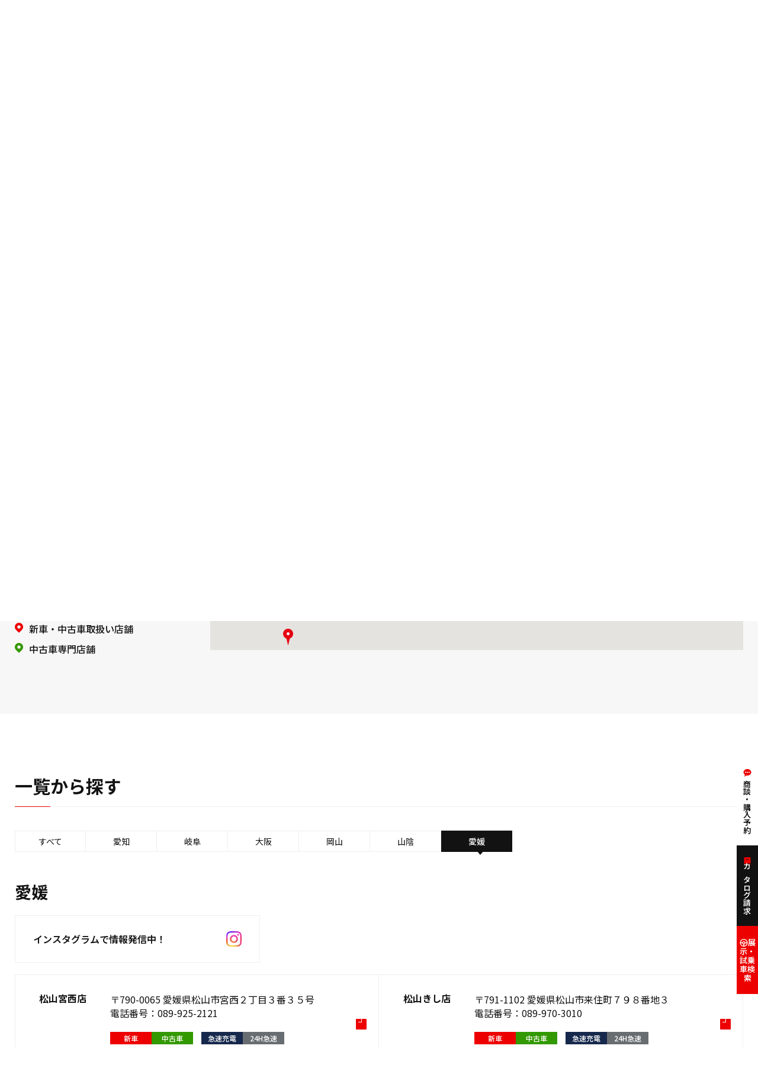

--- FILE ---
content_type: text/html; charset=UTF-8
request_url: https://west-mitsubishi-motor-sales.com/tenpo?data=ehime
body_size: 25971
content:

<!DOCTYPE html>
<html lang="ja" prefix="og: http://ogp.me/ns#">
<head>

<!-- Google Tag Manager -->
<script>(function(w,d,s,l,i){w[l]=w[l]||[];w[l].push({'gtm.start':
new Date().getTime(),event:'gtm.js'});var f=d.getElementsByTagName(s)[0],
j=d.createElement(s),dl=l!='dataLayer'?'&l='+l:'';j.async=true;j.src=
'https://www.googletagmanager.com/gtm.js?id='+i+dl;f.parentNode.insertBefore(j,f);
})(window,document,'script','dataLayer','GTM-NV8JJKHQ');</script>
<!-- End Google Tag Manager -->

    <meta charset="UTF-8">
    <meta name="viewport" content="width=device-width, initial-scale=1.0">


    <!-- favicon -->
    <link rel="icon" href="https://west-mitsubishi-motor-sales.com/assets/images/common/favicon.ico">
    <link rel="icon" type="image/png" href="https://west-mitsubishi-motor-sales.com/assets/images/common/android-chrome-256x256.png">
    <link rel="apple-touch-icon" sizes="180x180" href="https://west-mitsubishi-motor-sales.com/assets/images/common/apple-touch-icon.png">

<title>店舗案内 | 西日本三菱自動車販売株式会社 | 愛知・岐阜・大阪・岡山・島根・鳥取・愛媛の三菱車ディーラー</title>

		<!-- All in One SEO 4.9.2 - aioseo.com -->
	<meta name="robots" content="max-image-preview:large" />
	<link rel="canonical" href="https://west-mitsubishi-motor-sales.com/tenpo" />
	<meta name="generator" content="All in One SEO (AIOSEO) 4.9.2" />
		<script type="application/ld+json" class="aioseo-schema">
			{"@context":"https:\/\/schema.org","@graph":[{"@type":"BreadcrumbList","@id":"https:\/\/west-mitsubishi-motor-sales.com\/tenpo#breadcrumblist","itemListElement":[{"@type":"ListItem","@id":"https:\/\/west-mitsubishi-motor-sales.com#listItem","position":1,"name":"\u30db\u30fc\u30e0","item":"https:\/\/west-mitsubishi-motor-sales.com","nextItem":{"@type":"ListItem","@id":"https:\/\/west-mitsubishi-motor-sales.com\/tenpo#listItem","name":"\u5e97\u8217\u6848\u5185"}},{"@type":"ListItem","@id":"https:\/\/west-mitsubishi-motor-sales.com\/tenpo#listItem","position":2,"name":"\u5e97\u8217\u6848\u5185","previousItem":{"@type":"ListItem","@id":"https:\/\/west-mitsubishi-motor-sales.com#listItem","name":"\u30db\u30fc\u30e0"}}]},{"@type":"Organization","@id":"https:\/\/west-mitsubishi-motor-sales.com\/#organization","name":"\u897f\u65e5\u672c\u4e09\u83f1\u81ea\u52d5\u8eca\u8ca9\u58f2\u682a\u5f0f\u4f1a\u793e | \u611b\u77e5\u30fb\u5c90\u961c\u30fb\u5927\u962a\u30fb\u5ca1\u5c71\u30fb\u5cf6\u6839\u30fb\u9ce5\u53d6\u30fb\u611b\u5a9b\u306e\u4e09\u83f1\u8eca\u30c7\u30a3\u30fc\u30e9\u30fc","description":"\u897f\u65e5\u672c\u4e09\u83f1\u81ea\u52d5\u8eca\u8ca9\u58f2\u306f\u3001\u611b\u77e5\u770c\u3001\u5c90\u961c\u770c\u3001\u5927\u962a\u5e9c\u3001\u5ca1\u5c71\u770c\u3001\u9ce5\u53d6\u770c\u3001\u5cf6\u6839\u770c\u3001\u611b\u5a9b\u770c\u306b\u5c55\u958b\u3059\u308b\u4e09\u83f1\u81ea\u52d5\u8eca\u5e83\u57df\u30c7\u30a3\u30fc\u30e9\u30fc\u3067\u3059\u3002","url":"https:\/\/west-mitsubishi-motor-sales.com\/"},{"@type":"WebPage","@id":"https:\/\/west-mitsubishi-motor-sales.com\/tenpo#webpage","url":"https:\/\/west-mitsubishi-motor-sales.com\/tenpo","name":"\u5e97\u8217\u6848\u5185 | \u897f\u65e5\u672c\u4e09\u83f1\u81ea\u52d5\u8eca\u8ca9\u58f2\u682a\u5f0f\u4f1a\u793e | \u611b\u77e5\u30fb\u5c90\u961c\u30fb\u5927\u962a\u30fb\u5ca1\u5c71\u30fb\u5cf6\u6839\u30fb\u9ce5\u53d6\u30fb\u611b\u5a9b\u306e\u4e09\u83f1\u8eca\u30c7\u30a3\u30fc\u30e9\u30fc","inLanguage":"ja","isPartOf":{"@id":"https:\/\/west-mitsubishi-motor-sales.com\/#website"},"breadcrumb":{"@id":"https:\/\/west-mitsubishi-motor-sales.com\/tenpo#breadcrumblist"},"datePublished":"2020-03-24T09:23:56+09:00","dateModified":"2020-03-24T09:24:36+09:00"},{"@type":"WebSite","@id":"https:\/\/west-mitsubishi-motor-sales.com\/#website","url":"https:\/\/west-mitsubishi-motor-sales.com\/","name":"\u897f\u65e5\u672c\u4e09\u83f1\u81ea\u52d5\u8eca\u8ca9\u58f2\u682a\u5f0f\u4f1a\u793e | \u611b\u77e5\u30fb\u5c90\u961c\u30fb\u5927\u962a\u30fb\u5ca1\u5c71\u30fb\u5cf6\u6839\u30fb\u9ce5\u53d6\u30fb\u611b\u5a9b\u306e\u4e09\u83f1\u8eca\u30c7\u30a3\u30fc\u30e9\u30fc","description":"\u897f\u65e5\u672c\u4e09\u83f1\u81ea\u52d5\u8eca\u8ca9\u58f2\u306f\u3001\u611b\u77e5\u770c\u3001\u5c90\u961c\u770c\u3001\u5927\u962a\u5e9c\u3001\u5ca1\u5c71\u770c\u3001\u9ce5\u53d6\u770c\u3001\u5cf6\u6839\u770c\u3001\u611b\u5a9b\u770c\u306b\u5c55\u958b\u3059\u308b\u4e09\u83f1\u81ea\u52d5\u8eca\u5e83\u57df\u30c7\u30a3\u30fc\u30e9\u30fc\u3067\u3059\u3002","inLanguage":"ja","publisher":{"@id":"https:\/\/west-mitsubishi-motor-sales.com\/#organization"}}]}
		</script>
		<!-- All in One SEO -->

<link rel="alternate" title="oEmbed (JSON)" type="application/json+oembed" href="https://west-mitsubishi-motor-sales.com/wp-json/oembed/1.0/embed?url=https%3A%2F%2Fwest-mitsubishi-motor-sales.com%2Ftenpo" />
<link rel="alternate" title="oEmbed (XML)" type="text/xml+oembed" href="https://west-mitsubishi-motor-sales.com/wp-json/oembed/1.0/embed?url=https%3A%2F%2Fwest-mitsubishi-motor-sales.com%2Ftenpo&#038;format=xml" />
<style id='wp-img-auto-sizes-contain-inline-css' type='text/css'>
img:is([sizes=auto i],[sizes^="auto," i]){contain-intrinsic-size:3000px 1500px}
/*# sourceURL=wp-img-auto-sizes-contain-inline-css */
</style>
<style id='wp-block-library-inline-css' type='text/css'>
:root{--wp-block-synced-color:#7a00df;--wp-block-synced-color--rgb:122,0,223;--wp-bound-block-color:var(--wp-block-synced-color);--wp-editor-canvas-background:#ddd;--wp-admin-theme-color:#007cba;--wp-admin-theme-color--rgb:0,124,186;--wp-admin-theme-color-darker-10:#006ba1;--wp-admin-theme-color-darker-10--rgb:0,107,160.5;--wp-admin-theme-color-darker-20:#005a87;--wp-admin-theme-color-darker-20--rgb:0,90,135;--wp-admin-border-width-focus:2px}@media (min-resolution:192dpi){:root{--wp-admin-border-width-focus:1.5px}}.wp-element-button{cursor:pointer}:root .has-very-light-gray-background-color{background-color:#eee}:root .has-very-dark-gray-background-color{background-color:#313131}:root .has-very-light-gray-color{color:#eee}:root .has-very-dark-gray-color{color:#313131}:root .has-vivid-green-cyan-to-vivid-cyan-blue-gradient-background{background:linear-gradient(135deg,#00d084,#0693e3)}:root .has-purple-crush-gradient-background{background:linear-gradient(135deg,#34e2e4,#4721fb 50%,#ab1dfe)}:root .has-hazy-dawn-gradient-background{background:linear-gradient(135deg,#faaca8,#dad0ec)}:root .has-subdued-olive-gradient-background{background:linear-gradient(135deg,#fafae1,#67a671)}:root .has-atomic-cream-gradient-background{background:linear-gradient(135deg,#fdd79a,#004a59)}:root .has-nightshade-gradient-background{background:linear-gradient(135deg,#330968,#31cdcf)}:root .has-midnight-gradient-background{background:linear-gradient(135deg,#020381,#2874fc)}:root{--wp--preset--font-size--normal:16px;--wp--preset--font-size--huge:42px}.has-regular-font-size{font-size:1em}.has-larger-font-size{font-size:2.625em}.has-normal-font-size{font-size:var(--wp--preset--font-size--normal)}.has-huge-font-size{font-size:var(--wp--preset--font-size--huge)}.has-text-align-center{text-align:center}.has-text-align-left{text-align:left}.has-text-align-right{text-align:right}.has-fit-text{white-space:nowrap!important}#end-resizable-editor-section{display:none}.aligncenter{clear:both}.items-justified-left{justify-content:flex-start}.items-justified-center{justify-content:center}.items-justified-right{justify-content:flex-end}.items-justified-space-between{justify-content:space-between}.screen-reader-text{border:0;clip-path:inset(50%);height:1px;margin:-1px;overflow:hidden;padding:0;position:absolute;width:1px;word-wrap:normal!important}.screen-reader-text:focus{background-color:#ddd;clip-path:none;color:#444;display:block;font-size:1em;height:auto;left:5px;line-height:normal;padding:15px 23px 14px;text-decoration:none;top:5px;width:auto;z-index:100000}html :where(.has-border-color){border-style:solid}html :where([style*=border-top-color]){border-top-style:solid}html :where([style*=border-right-color]){border-right-style:solid}html :where([style*=border-bottom-color]){border-bottom-style:solid}html :where([style*=border-left-color]){border-left-style:solid}html :where([style*=border-width]){border-style:solid}html :where([style*=border-top-width]){border-top-style:solid}html :where([style*=border-right-width]){border-right-style:solid}html :where([style*=border-bottom-width]){border-bottom-style:solid}html :where([style*=border-left-width]){border-left-style:solid}html :where(img[class*=wp-image-]){height:auto;max-width:100%}:where(figure){margin:0 0 1em}html :where(.is-position-sticky){--wp-admin--admin-bar--position-offset:var(--wp-admin--admin-bar--height,0px)}@media screen and (max-width:600px){html :where(.is-position-sticky){--wp-admin--admin-bar--position-offset:0px}}

/*# sourceURL=wp-block-library-inline-css */
</style><style id='global-styles-inline-css' type='text/css'>
:root{--wp--preset--aspect-ratio--square: 1;--wp--preset--aspect-ratio--4-3: 4/3;--wp--preset--aspect-ratio--3-4: 3/4;--wp--preset--aspect-ratio--3-2: 3/2;--wp--preset--aspect-ratio--2-3: 2/3;--wp--preset--aspect-ratio--16-9: 16/9;--wp--preset--aspect-ratio--9-16: 9/16;--wp--preset--color--black: #000000;--wp--preset--color--cyan-bluish-gray: #abb8c3;--wp--preset--color--white: #ffffff;--wp--preset--color--pale-pink: #f78da7;--wp--preset--color--vivid-red: #cf2e2e;--wp--preset--color--luminous-vivid-orange: #ff6900;--wp--preset--color--luminous-vivid-amber: #fcb900;--wp--preset--color--light-green-cyan: #7bdcb5;--wp--preset--color--vivid-green-cyan: #00d084;--wp--preset--color--pale-cyan-blue: #8ed1fc;--wp--preset--color--vivid-cyan-blue: #0693e3;--wp--preset--color--vivid-purple: #9b51e0;--wp--preset--gradient--vivid-cyan-blue-to-vivid-purple: linear-gradient(135deg,rgb(6,147,227) 0%,rgb(155,81,224) 100%);--wp--preset--gradient--light-green-cyan-to-vivid-green-cyan: linear-gradient(135deg,rgb(122,220,180) 0%,rgb(0,208,130) 100%);--wp--preset--gradient--luminous-vivid-amber-to-luminous-vivid-orange: linear-gradient(135deg,rgb(252,185,0) 0%,rgb(255,105,0) 100%);--wp--preset--gradient--luminous-vivid-orange-to-vivid-red: linear-gradient(135deg,rgb(255,105,0) 0%,rgb(207,46,46) 100%);--wp--preset--gradient--very-light-gray-to-cyan-bluish-gray: linear-gradient(135deg,rgb(238,238,238) 0%,rgb(169,184,195) 100%);--wp--preset--gradient--cool-to-warm-spectrum: linear-gradient(135deg,rgb(74,234,220) 0%,rgb(151,120,209) 20%,rgb(207,42,186) 40%,rgb(238,44,130) 60%,rgb(251,105,98) 80%,rgb(254,248,76) 100%);--wp--preset--gradient--blush-light-purple: linear-gradient(135deg,rgb(255,206,236) 0%,rgb(152,150,240) 100%);--wp--preset--gradient--blush-bordeaux: linear-gradient(135deg,rgb(254,205,165) 0%,rgb(254,45,45) 50%,rgb(107,0,62) 100%);--wp--preset--gradient--luminous-dusk: linear-gradient(135deg,rgb(255,203,112) 0%,rgb(199,81,192) 50%,rgb(65,88,208) 100%);--wp--preset--gradient--pale-ocean: linear-gradient(135deg,rgb(255,245,203) 0%,rgb(182,227,212) 50%,rgb(51,167,181) 100%);--wp--preset--gradient--electric-grass: linear-gradient(135deg,rgb(202,248,128) 0%,rgb(113,206,126) 100%);--wp--preset--gradient--midnight: linear-gradient(135deg,rgb(2,3,129) 0%,rgb(40,116,252) 100%);--wp--preset--font-size--small: 13px;--wp--preset--font-size--medium: 20px;--wp--preset--font-size--large: 36px;--wp--preset--font-size--x-large: 42px;--wp--preset--spacing--20: 0.44rem;--wp--preset--spacing--30: 0.67rem;--wp--preset--spacing--40: 1rem;--wp--preset--spacing--50: 1.5rem;--wp--preset--spacing--60: 2.25rem;--wp--preset--spacing--70: 3.38rem;--wp--preset--spacing--80: 5.06rem;--wp--preset--shadow--natural: 6px 6px 9px rgba(0, 0, 0, 0.2);--wp--preset--shadow--deep: 12px 12px 50px rgba(0, 0, 0, 0.4);--wp--preset--shadow--sharp: 6px 6px 0px rgba(0, 0, 0, 0.2);--wp--preset--shadow--outlined: 6px 6px 0px -3px rgb(255, 255, 255), 6px 6px rgb(0, 0, 0);--wp--preset--shadow--crisp: 6px 6px 0px rgb(0, 0, 0);}:where(.is-layout-flex){gap: 0.5em;}:where(.is-layout-grid){gap: 0.5em;}body .is-layout-flex{display: flex;}.is-layout-flex{flex-wrap: wrap;align-items: center;}.is-layout-flex > :is(*, div){margin: 0;}body .is-layout-grid{display: grid;}.is-layout-grid > :is(*, div){margin: 0;}:where(.wp-block-columns.is-layout-flex){gap: 2em;}:where(.wp-block-columns.is-layout-grid){gap: 2em;}:where(.wp-block-post-template.is-layout-flex){gap: 1.25em;}:where(.wp-block-post-template.is-layout-grid){gap: 1.25em;}.has-black-color{color: var(--wp--preset--color--black) !important;}.has-cyan-bluish-gray-color{color: var(--wp--preset--color--cyan-bluish-gray) !important;}.has-white-color{color: var(--wp--preset--color--white) !important;}.has-pale-pink-color{color: var(--wp--preset--color--pale-pink) !important;}.has-vivid-red-color{color: var(--wp--preset--color--vivid-red) !important;}.has-luminous-vivid-orange-color{color: var(--wp--preset--color--luminous-vivid-orange) !important;}.has-luminous-vivid-amber-color{color: var(--wp--preset--color--luminous-vivid-amber) !important;}.has-light-green-cyan-color{color: var(--wp--preset--color--light-green-cyan) !important;}.has-vivid-green-cyan-color{color: var(--wp--preset--color--vivid-green-cyan) !important;}.has-pale-cyan-blue-color{color: var(--wp--preset--color--pale-cyan-blue) !important;}.has-vivid-cyan-blue-color{color: var(--wp--preset--color--vivid-cyan-blue) !important;}.has-vivid-purple-color{color: var(--wp--preset--color--vivid-purple) !important;}.has-black-background-color{background-color: var(--wp--preset--color--black) !important;}.has-cyan-bluish-gray-background-color{background-color: var(--wp--preset--color--cyan-bluish-gray) !important;}.has-white-background-color{background-color: var(--wp--preset--color--white) !important;}.has-pale-pink-background-color{background-color: var(--wp--preset--color--pale-pink) !important;}.has-vivid-red-background-color{background-color: var(--wp--preset--color--vivid-red) !important;}.has-luminous-vivid-orange-background-color{background-color: var(--wp--preset--color--luminous-vivid-orange) !important;}.has-luminous-vivid-amber-background-color{background-color: var(--wp--preset--color--luminous-vivid-amber) !important;}.has-light-green-cyan-background-color{background-color: var(--wp--preset--color--light-green-cyan) !important;}.has-vivid-green-cyan-background-color{background-color: var(--wp--preset--color--vivid-green-cyan) !important;}.has-pale-cyan-blue-background-color{background-color: var(--wp--preset--color--pale-cyan-blue) !important;}.has-vivid-cyan-blue-background-color{background-color: var(--wp--preset--color--vivid-cyan-blue) !important;}.has-vivid-purple-background-color{background-color: var(--wp--preset--color--vivid-purple) !important;}.has-black-border-color{border-color: var(--wp--preset--color--black) !important;}.has-cyan-bluish-gray-border-color{border-color: var(--wp--preset--color--cyan-bluish-gray) !important;}.has-white-border-color{border-color: var(--wp--preset--color--white) !important;}.has-pale-pink-border-color{border-color: var(--wp--preset--color--pale-pink) !important;}.has-vivid-red-border-color{border-color: var(--wp--preset--color--vivid-red) !important;}.has-luminous-vivid-orange-border-color{border-color: var(--wp--preset--color--luminous-vivid-orange) !important;}.has-luminous-vivid-amber-border-color{border-color: var(--wp--preset--color--luminous-vivid-amber) !important;}.has-light-green-cyan-border-color{border-color: var(--wp--preset--color--light-green-cyan) !important;}.has-vivid-green-cyan-border-color{border-color: var(--wp--preset--color--vivid-green-cyan) !important;}.has-pale-cyan-blue-border-color{border-color: var(--wp--preset--color--pale-cyan-blue) !important;}.has-vivid-cyan-blue-border-color{border-color: var(--wp--preset--color--vivid-cyan-blue) !important;}.has-vivid-purple-border-color{border-color: var(--wp--preset--color--vivid-purple) !important;}.has-vivid-cyan-blue-to-vivid-purple-gradient-background{background: var(--wp--preset--gradient--vivid-cyan-blue-to-vivid-purple) !important;}.has-light-green-cyan-to-vivid-green-cyan-gradient-background{background: var(--wp--preset--gradient--light-green-cyan-to-vivid-green-cyan) !important;}.has-luminous-vivid-amber-to-luminous-vivid-orange-gradient-background{background: var(--wp--preset--gradient--luminous-vivid-amber-to-luminous-vivid-orange) !important;}.has-luminous-vivid-orange-to-vivid-red-gradient-background{background: var(--wp--preset--gradient--luminous-vivid-orange-to-vivid-red) !important;}.has-very-light-gray-to-cyan-bluish-gray-gradient-background{background: var(--wp--preset--gradient--very-light-gray-to-cyan-bluish-gray) !important;}.has-cool-to-warm-spectrum-gradient-background{background: var(--wp--preset--gradient--cool-to-warm-spectrum) !important;}.has-blush-light-purple-gradient-background{background: var(--wp--preset--gradient--blush-light-purple) !important;}.has-blush-bordeaux-gradient-background{background: var(--wp--preset--gradient--blush-bordeaux) !important;}.has-luminous-dusk-gradient-background{background: var(--wp--preset--gradient--luminous-dusk) !important;}.has-pale-ocean-gradient-background{background: var(--wp--preset--gradient--pale-ocean) !important;}.has-electric-grass-gradient-background{background: var(--wp--preset--gradient--electric-grass) !important;}.has-midnight-gradient-background{background: var(--wp--preset--gradient--midnight) !important;}.has-small-font-size{font-size: var(--wp--preset--font-size--small) !important;}.has-medium-font-size{font-size: var(--wp--preset--font-size--medium) !important;}.has-large-font-size{font-size: var(--wp--preset--font-size--large) !important;}.has-x-large-font-size{font-size: var(--wp--preset--font-size--x-large) !important;}
/*# sourceURL=global-styles-inline-css */
</style>

<style id='classic-theme-styles-inline-css' type='text/css'>
/*! This file is auto-generated */
.wp-block-button__link{color:#fff;background-color:#32373c;border-radius:9999px;box-shadow:none;text-decoration:none;padding:calc(.667em + 2px) calc(1.333em + 2px);font-size:1.125em}.wp-block-file__button{background:#32373c;color:#fff;text-decoration:none}
/*# sourceURL=/wp-includes/css/classic-themes.min.css */
</style>
<script type="text/javascript" src="https://west-mitsubishi-motor-sales.com/west_cms/wp-includes/js/jquery/jquery.min.js?ver=3.7.1" id="jquery-core-js"></script>
<script type="text/javascript" src="https://west-mitsubishi-motor-sales.com/west_cms/wp-includes/js/jquery/jquery-migrate.min.js?ver=3.4.1" id="jquery-migrate-js"></script>
<link rel="https://api.w.org/" href="https://west-mitsubishi-motor-sales.com/wp-json/" /><link rel="alternate" title="JSON" type="application/json" href="https://west-mitsubishi-motor-sales.com/wp-json/wp/v2/pages/61" /><link rel="EditURI" type="application/rsd+xml" title="RSD" href="https://west-mitsubishi-motor-sales.com/west_cms/xmlrpc.php?rsd" />
<meta name="generator" content="WordPress 6.9" />
<link rel='shortlink' href='https://west-mitsubishi-motor-sales.com/?p=61' />

    <!-- Google Fonts -->
    <link rel="preconnect" href="https://fonts.googleapis.com">
    <link rel="preconnect" href="https://fonts.gstatic.com" crossorigin>
    <link rel="preload" as="style" fetchpriority="high" href="https://fonts.googleapis.com/css2?family=Noto+Sans+JP:wght@100..900&display=swap">
    <link rel="stylesheet" href="https://fonts.googleapis.com/css2?family=Noto+Sans+JP:wght@100..900&display=swap" media="print" onload='this.media="all"'>
    <link rel="stylesheet" href="https://fonts.googleapis.com/css2?family=Zen+Old+Mincho&display=swap" media="print" onload='this.media="all"'>

    <!-- css -->
    <link rel="stylesheet" href="https://west-mitsubishi-motor-sales.com/assets/css/destyle.css">
    <link rel="stylesheet" href="https://west-mitsubishi-motor-sales.com/assets/css/library/splide.min.css">
    <link rel="stylesheet" href="https://west-mitsubishi-motor-sales.com/assets/css/ump_style.css">
    <link rel="stylesheet" href="https://west-mitsubishi-motor-sales.com/assets/css/style.css?2024080619497">

    <!-- js -->
    <script defer src="https://ajax.googleapis.com/ajax/libs/jquery/3.6.0/jquery.min.js"></script>

    <script defer src="https://west-mitsubishi-motor-sales.com/assets/js/library/splide.min.js"></script>
    <script defer src="https://west-mitsubishi-motor-sales.com/assets/js/library/micromodal.js"></script>
    <script defer src="https://west-mitsubishi-motor-sales.com/assets/js/common.js"></script>




    <!-- Google Map API -->
    <script src="https://maps.google.com/maps/api/js?key=AIzaSyBD6Zl_LvD6Vdzi_GuRtEjUCWIqSakXWcE"></script>
    
    <script defer src="https://west-mitsubishi-motor-sales.com/maps/maps.js"></script>



<script>
jQuery(document).ready(function($) {
    var $banner = $('.p-top-banner');
    var $footer = $('footer');
    var bannerVisible = false;
    var isAnimating = false;

    $(window).on('scroll', function() {
        var scrollPos = $(window).scrollTop();
        var windowHeight = $(window).height();
        var footerTop = $footer.offset().top;

        if (scrollPos > 100 && !bannerVisible && !isAnimating) {
            isAnimating = true;
            $banner.fadeIn(function() {
                bannerVisible = true;
                isAnimating = false;
            });
        } 

        if ((scrollPos <= 100 || scrollPos + windowHeight > footerTop) && bannerVisible && !isAnimating) {
            isAnimating = true;
            $banner.fadeOut(function() {
                bannerVisible = false;
                isAnimating = false;
            });
        }
    });
});
</script>




<!-- Global site tag (gtag.js) - Google Analytics -->
<script async src="https://www.googletagmanager.com/gtag/js?id=UA-42984768-2"></script>
<script>
  window.dataLayer = window.dataLayer || [];
  function gtag(){dataLayer.push(arguments);}
  gtag('js', new Date());

  gtag('config', 'UA-42984768-2');
</script>


<!-- Google Tag Manager (noscript) -->
<noscript><iframe src="https://www.googletagmanager.com/ns.html?id=GTM-NV8JJKHQ"
height="0" width="0" style="display:none;visibility:hidden"></iframe></noscript>
<!-- End Google Tag Manager (noscript) -->


</head>
<body class="tenpo">
    <div class="l-wrapper">
        <!-- header -->



        <header class="l-header p-header">
            <div class="l-header__inner">

                <div class="p-header__logo">
                    <a href="https://west-mitsubishi-motor-sales.com/">
                        <picture>
                            <source srcset="https://west-mitsubishi-motor-sales.com/assets/images/common/logo_sp01-white.svg" media="(max-width: 767px)" width="404" height="79">
                            <img src="https://west-mitsubishi-motor-sales.com/assets/images/common/logo_pc.svg" width="215" height="79" decoding="async" alt="MITSUBISHI MOTORS Drive your Ambition 西日本三菱自動車販売株式会社">
                        </picture>
                    </a>
                </div>

                <nav class="p-header__nav">
                    <ul class="p-header__sub-list">
                        <li class="p-header__sub-item">
                            <a href="https://west-mitsubishi-motor-sales.com/news/">
                                <svg width="11" height="14" viewBox="0 0 11 14" fill="none" xmlns="http://www.w3.org/2000/svg" aria-hidden="true">
                                    <path d="M2.37054 0.75C1.59945 0.75 0.964294 1.38516 0.964294 2.15625V11.8437C0.964294 12.6148 1.59945 13.25 2.37054 13.25H9.55804C10.3291 13.25 10.9643 12.6148 10.9643 11.8437V5.28125C10.9643 5.15694 10.9149 5.03772 10.827 4.94983L10.8221 4.94495L6.76447 0.887329C6.67657 0.799421 6.55736 0.750024 6.43304 0.75H2.37054ZM2.37054 1.6875H5.96429V4.34375C5.96429 5.11484 6.59945 5.75 7.37054 5.75H10.0268V11.8437C10.0268 12.1083 9.82258 12.3125 9.55804 12.3125H2.37054C2.10601 12.3125 1.90179 12.1083 1.90179 11.8437V2.15625C1.90179 1.89172 2.10601 1.6875 2.37054 1.6875ZM6.90179 2.35034L9.36395 4.8125H7.37054C7.10601 4.8125 6.90179 4.60828 6.90179 4.34375V2.35034ZM3.93304 7.3125C3.87093 7.31162 3.80926 7.3231 3.75162 7.34626C3.69398 7.36942 3.64151 7.40381 3.59728 7.44742C3.55304 7.49104 3.51792 7.54301 3.49394 7.60032C3.46996 7.65763 3.45762 7.71913 3.45762 7.78125C3.45762 7.84337 3.46996 7.90487 3.49394 7.96218C3.51792 8.01949 3.55304 8.07146 3.59728 8.11507C3.64151 8.15869 3.69398 8.19308 3.75162 8.21624C3.80926 8.2394 3.87093 8.25088 3.93304 8.25H7.99554C8.05766 8.25088 8.11933 8.2394 8.17697 8.21624C8.23461 8.19308 8.28708 8.15869 8.33131 8.11507C8.37555 8.07146 8.41067 8.01949 8.43465 7.96218C8.45862 7.90487 8.47097 7.84337 8.47097 7.78125C8.47097 7.71913 8.45862 7.65763 8.43465 7.60032C8.41067 7.54301 8.37555 7.49104 8.33131 7.44742C8.28708 7.40381 8.23461 7.36942 8.17697 7.34626C8.11933 7.3231 8.05766 7.31162 7.99554 7.3125H3.93304ZM3.93304 9.5C3.87093 9.49912 3.80926 9.5106 3.75162 9.53376C3.69398 9.55692 3.64151 9.59131 3.59728 9.63492C3.55304 9.67854 3.51792 9.73051 3.49394 9.78782C3.46996 9.84513 3.45762 9.90663 3.45762 9.96875C3.45762 10.0309 3.46996 10.0924 3.49394 10.1497C3.51792 10.207 3.55304 10.259 3.59728 10.3026C3.64151 10.3462 3.69398 10.3806 3.75162 10.4037C3.80926 10.4269 3.87093 10.4384 3.93304 10.4375H6.74554C6.80766 10.4384 6.86933 10.4269 6.92697 10.4037C6.98461 10.3806 7.03708 10.3462 7.08131 10.3026C7.12555 10.259 7.16067 10.207 7.18465 10.1497C7.20862 10.0924 7.22097 10.0309 7.22097 9.96875C7.22097 9.90663 7.20862 9.84513 7.18465 9.78782C7.16067 9.73051 7.12555 9.67854 7.08131 9.63492C7.03708 9.59131 6.98461 9.55692 6.92697 9.53376C6.86933 9.5106 6.80766 9.49912 6.74554 9.5H3.93304Z" fill="#B2B2B2"/>
                                </svg>
                                <span>おしらせ</span>
                            </a>
                        </li>
                        <li class="p-header__sub-item">
                            <a href="https://www.mitsubishi-motors.co.jp/support/recall/" target="_blank" rel="noopener noreferrer">
                                <svg width="15" height="12" viewBox="0 0 15 12" fill="none" xmlns="http://www.w3.org/2000/svg" aria-hidden="true">
                                    <path d="M13.3134 0.232728C13.19 0.238184 13.0654 0.258647 12.9409 0.295618L2.09017 3.52081C1.42484 3.71905 0.964294 4.33599 0.964294 5.03087V6.61408C0.964294 7.30896 1.42484 7.92589 2.09017 8.12413L3.83881 8.64367C3.68401 9.96992 4.44888 11.2668 5.77064 11.6576C7.08952 12.0472 8.43336 11.3783 9.0266 10.1859L12.9402 11.3493C13.9363 11.6456 14.9643 10.8793 14.9643 9.83995V1.80499C14.9643 1.0256 14.3863 0.399573 13.6771 0.260071C13.5589 0.236821 13.4368 0.227271 13.3134 0.232728ZM13.3688 1.27863C13.6654 1.26032 13.9143 1.48561 13.9143 1.80499V9.83995C13.9143 10.2055 13.5896 10.4472 13.2396 10.3431L2.38959 7.1172C2.16505 7.04985 2.01429 6.84846 2.01429 6.61408V5.03087C2.01429 4.79649 2.16505 4.5951 2.38959 4.52775L13.2396 1.30187C13.2833 1.28888 13.3264 1.28124 13.3688 1.27863ZM4.84369 8.9424L8.02172 9.88712C7.61569 10.5378 6.84297 10.8796 6.06801 10.6507C5.29138 10.4211 4.82849 9.71119 4.84369 8.9424Z" fill="#B2B2B2"/>
                                </svg>
                                <span>リコール情報</span>
                            </a>
                        </li>
<!--
                        <li class="p-header__sub-item">
                            <button type="button" data-micromodal-trigger="modal-reserve">
                                <svg width="14" height="14" viewBox="0 0 14 14" fill="none" xmlns="http://www.w3.org/2000/svg" aria-hidden="true">
                                    <path d="M7.46429 0.5C3.88929 0.5 0.964294 3.425 0.964294 7C0.964294 10.575 3.88929 13.5 7.46429 13.5C11.0393 13.5 13.9643 10.575 13.9643 7C13.9643 3.425 11.0393 0.5 7.46429 0.5ZM7.46429 1.8C10.1037 1.8 12.2955 3.79461 12.6186 6.35H9.97035C9.67793 5.23474 8.66699 4.4 7.46429 4.4C6.2616 4.4 5.25066 5.23474 4.95824 6.35H2.31C2.63313 3.79461 4.82489 1.8 7.46429 1.8ZM7.46429 5.7C8.18996 5.7 8.76429 6.27433 8.76429 7C8.76429 7.72567 8.18996 8.3 7.46429 8.3C6.73863 8.3 6.16429 7.72567 6.16429 7C6.16429 6.27433 6.73863 5.7 7.46429 5.7ZM2.31 7.65H4.95824C5.19582 8.55611 5.90818 9.26847 6.81429 9.50605V12.1543C4.47248 11.8582 2.60613 9.99181 2.31 7.65ZM9.97035 7.65H12.6186C12.3225 9.99181 10.4561 11.8582 8.11429 12.1543V9.50605C9.02041 9.26847 9.73277 8.55611 9.97035 7.65Z" fill="#B2B2B2"/>
                                </svg>
                                <span>試乗予約</span>
                            </button>
                        </li>
-->
                        <li class="p-header__sub-item">
                            <a href="https://west-mitsubishi-motor-sales.com/mente_form/">
                                <svg width="13" height="12" viewBox="0 0 13 12" fill="none" xmlns="http://www.w3.org/2000/svg" aria-hidden="true">
                                    <path d="M2.11171 0.000266851C1.98512 0.00448407 1.86488 0.0567134 1.77539 0.146353L1.11054 0.811205C1.03021 0.89145 0.979672 0.996703 0.967276 1.10957C0.95488 1.22243 0.981369 1.33614 1.04236 1.43191L2.32337 3.4427C2.68359 4.01893 3.46381 4.12625 3.9933 3.73422L6.59103 6.33195C6.14679 7.09718 6.21488 8.08519 6.86437 8.74204H6.86372L9.49456 11.4086C9.495 11.4088 9.49543 11.409 9.49586 11.4092C10.2738 12.1929 11.5542 12.1975 12.3377 11.4196C13.1207 10.6423 13.1264 9.36174 12.3494 8.57842L12.3481 8.57713L9.72246 5.91577C9.72224 5.91577 9.72202 5.91577 9.72181 5.91577C9.06689 5.25376 8.06894 5.17959 7.29678 5.62749L4.6984 3.02911C5.08986 2.49996 4.98324 1.72046 4.40818 1.35984L2.39609 0.0781793C2.31132 0.0241372 2.21219 -0.00302099 2.11171 0.000266851ZM9.41276 0.000266851C7.54518 0.000266851 6.01981 1.47565 5.93072 3.32128L6.99422 4.38414C7.02082 4.29738 7.02497 4.20415 7.00137 4.11339C6.94685 3.90164 6.91956 3.69219 6.91956 3.49074C6.91956 2.11583 8.03784 0.997546 9.41276 0.997546C9.54007 0.997546 9.6663 1.00748 9.79063 1.02676L8.71609 2.10066C8.43319 2.38322 8.27783 2.75874 8.27783 3.15832C8.27783 3.55789 8.43353 3.93342 8.71609 4.21598C8.99865 4.49854 9.37417 4.65424 9.77375 4.65424C10.1733 4.65424 10.5488 4.49854 10.8314 4.21598L11.8845 3.16351C11.8992 3.27155 11.906 3.38071 11.906 3.49074C11.906 4.48104 11.325 5.3428 10.486 5.74371L11.2125 6.47933C12.2248 5.86767 12.9032 4.75664 12.9032 3.49009C12.9032 2.97716 12.7915 2.47979 12.5708 2.01041C12.5017 1.86347 12.3655 1.7585 12.2053 1.73057C12.046 1.70265 11.8817 1.75483 11.767 1.86952L10.1263 3.51022C9.93815 3.69837 9.60935 3.69871 9.4212 3.51022C9.32712 3.41648 9.27511 3.29129 9.27511 3.15832C9.27511 3.02535 9.32712 2.90017 9.4212 2.80576L11.0716 1.15467C11.1857 1.04065 11.2378 0.87889 11.2112 0.719658C11.1846 0.560758 11.0825 0.424277 10.9379 0.35347C10.4559 0.119109 9.94298 0.000266851 9.41276 0.000266851ZM2.19742 1.13454L3.87448 2.20259C3.87578 2.20325 3.87707 2.2039 3.87838 2.20454C3.97806 2.26682 3.99087 2.37967 3.90759 2.46295L3.42713 2.94341C3.34358 3.02705 3.23159 3.01477 3.16872 2.91419C3.16808 2.91289 3.16743 2.91159 3.16678 2.9103L2.09873 1.23323L2.19742 1.13454ZM4.69191 5.37298L1.54814 8.54142C1.16984 8.92238 0.962456 9.4284 0.964451 9.96527C0.966446 10.5021 1.17759 11.006 1.55788 11.3839C1.93718 11.7606 2.4394 11.9676 2.97394 11.9676H2.98108C3.51795 11.9656 4.02209 11.7548 4.40039 11.3735L6.46702 9.29002L6.3508 9.17316C6.14702 8.96705 5.98717 8.73232 5.86384 8.48233L3.69268 10.671C3.5022 10.8628 3.2481 10.9693 2.97784 10.9703C2.69461 10.9657 2.45285 10.867 2.26104 10.6762C2.0689 10.4857 1.96273 10.232 1.96173 9.96137C1.96073 9.69111 2.06537 9.43639 2.25585 9.24458L5.39702 6.07808L4.69191 5.37298ZM8.29731 6.31312C8.55562 6.31428 8.81379 6.41582 9.0128 6.61698L11.6391 9.27899C11.6395 9.27942 11.64 9.27985 11.6404 9.28028C12.0382 9.68052 12.0358 10.3142 11.6352 10.7119C11.234 11.1102 10.6018 11.1079 10.2036 10.7067L7.57337 8.04148C7.57337 8.04126 7.57337 8.04104 7.57337 8.04083C7.17653 7.63948 7.17958 7.00784 7.57986 6.61049C7.78068 6.41114 8.039 6.31196 8.29731 6.31312Z" fill="#B2B2B2"/>
                                </svg>
                                <span>点検・整備予約</span>
                            </a>
                        </li>
                        <li class="p-header__sub-item">
                            <a href="https://west-mitsubishi-motor-sales.com/contact/">
                                <svg width="14" height="11" viewBox="0 0 14 11" fill="none" xmlns="http://www.w3.org/2000/svg">
                                    <path d="M2.59473 0.0750122C1.69554 0.0750122 0.964294 0.822512 0.964294 1.74168V8.40835C0.964294 9.32751 1.69554 10.075 2.59473 10.075H11.8339C12.733 10.075 13.4643 9.32751 13.4643 8.40835V1.74168C13.4643 0.822512 12.733 0.0750122 11.8339 0.0750122H2.59473ZM2.96147 1.18612H11.4676L8.14999 4.40769C7.62553 4.91742 6.80305 4.91742 6.2786 4.40769L2.96147 1.18612ZM2.05125 1.83554L5.52972 5.21336C6.00201 5.67197 6.60832 5.90129 7.21429 5.90129C7.82027 5.90129 8.42631 5.67169 8.89886 5.21336L12.3773 1.83554V8.40835C12.3773 8.71474 12.1336 8.9639 11.8339 8.9639H2.59473C2.295 8.9639 2.05125 8.71474 2.05125 8.40835V1.83554Z" fill="white"/>
                                </svg>
                                <span>お問い合わせ</span>
                            </a>
                        </li>
                    </ul>
                    <ul class="p-header__list">
                        <li class="p-header__item">
                            <a href="https://west-mitsubishi-motor-sales.com/lineup/">新車情報</a>
                        </li>
                        <li class="p-header__item">
                            <a href="https://west-mitsubishi-motor-sales.com/usedcar/">中古車情報</a>
                        </li>
                        <li class="p-header__item">
                            <a href="https://west-mitsubishi-motor-sales.com/tenpo/">店舗情報</a>
                        </li>
                        <li class="p-header__item">
                            <a href="https://west-mitsubishi-motor-sales.com/afterservice/">アフターサービス</a>
                        </li>
                        <li class="p-header__item">
                            <a href="https://west-mitsubishi-motor-sales.com/insurance/">保険・クレジット</a>
                        </li>
                        <li class="p-header__item">
                            <a href="https://west-mitsubishi-motor-sales.com/corporate/">企業情報</a>
                        </li>
                        <li class="p-header__item">
                            <a href="https://west-mitsubishi-motor-sales.com/recruit/">採用情報</a>
                        </li>
                    </ul>
                </nav>
                <button id="js-drawer-trigger" class="p-header__button c-hamburger" type="button" aria-label="メニューを開く" aria-controls="drawer" aria-expanded="false">
                    <span></span>
                    <span></span>
                </button>
                <div id="drawer" class="p-header__drawer p-drawer" aria-hidden="true">
                    <div class="p-drawer__top">
                        <div class="p-drawer__top-inner">
                            <div class="p-drawer__logo">
                                <a href="https://west-mitsubishi-motor-sales.com/">
                                    <img src="https://west-mitsubishi-motor-sales.com/assets/images/common/logo_sp01-black.svg" width="404" height="79" decoding="async" alt="MITSUBISHI MOTORS Drive your Ambition 西日本三菱自動車販売株式会社">
                                </a>
                            </div>
                        </div>
                    </div>
                    <div class="p-drawer__body">
                        <div class="p-drawer__body-inner">
                            <ul class="p-drawer__list">
                                <li class="p-drawer__item">
                                    <a href="https://west-mitsubishi-motor-sales.com/lineup/">新車情報</a>
                                </li>
                                <li class="p-drawer__item">
                                    <a href="https://west-mitsubishi-motor-sales.com/usedcar/">中古車情報</a>
                                </li>
                                <li class="p-drawer__item">
                                    <a href="https://west-mitsubishi-motor-sales.com/tenpo/">店舗情報</a>
                                </li>
                                <li class="p-drawer__item">
                                    <a href="https://west-mitsubishi-motor-sales.com/afterservice/">アフターサービス</a>
                                </li>
                                <li class="p-drawer__item">
                                    <a href="https://west-mitsubishi-motor-sales.com/insurance/">保険・クレジット</a>
                                </li>
                                <li class="p-drawer__item">
                                    <a href="https://west-mitsubishi-motor-sales.com/corporate/">企業情報</a>
                                </li>
                                <li class="p-drawer__item">
                                    <a href="https://west-mitsubishi-motor-sales.com/recruit/">採用情報</a>
                                </li>
                            </ul>
                            <ul class="p-drawer__sub-list">
                                <li class="p-drawer__sub-item">
                                    <button type="button" data-micromodal-trigger="modal-reserve">
                                        <img src="https://west-mitsubishi-motor-sales.com/assets/images/common/icon_handle-red.svg" width="32" height="32" decoding="async" alt="ハンドルアイコン" aria-hidden="true">
                                        <span>試乗予約</span>
                                    </button>
                                </li>
                                <li class="p-drawer__sub-item">
                                    <a href="https://west-mitsubishi-motor-sales.com/mente_form/">
                                        <img src="https://west-mitsubishi-motor-sales.com/assets/images/common/icon_tool-red.svg" width="32" height="34" decoding="async" alt="ツールアイコン" aria-hidden="true">
                                        <span>点検・整備予約</span>
                                    </a>
                                </li>
                                <li class="p-drawer__sub-item">
                                    <a href="https://west-mitsubishi-motor-sales.com/contact/">
                                        <img src="https://west-mitsubishi-motor-sales.com/assets/images/common/icon_mail-red.svg" width="32" height="26" decoding="async" alt="メールアイコン" aria-hidden="true">
                                        <span>お問い合わせ</span>
                                    </a>
                                </li>
                            </ul>
                            <ul class="p-drawer__child-list">
                                <li class="p-drawer__child-item">
                                    <a href="https://west-mitsubishi-motor-sales.com/news/">
                                        <svg width="24" height="31" viewBox="0 0 24 31" fill="none" xmlns="http://www.w3.org/2000/svg" aria-hidden="true">
                                            <path d="M3.375 0.5C1.52437 0.5 0 2.02437 0 3.875V27.125C0 28.9756 1.52437 30.5 3.375 30.5H20.625C22.4756 30.5 24 28.9756 24 27.125V11.375C23.9999 11.0767 23.8814 10.7905 23.6704 10.5796L23.6587 10.5679L13.9204 0.82959C13.7095 0.618612 13.4234 0.500057 13.125 0.5H3.375ZM3.375 2.75H12V9.125C12 10.9756 13.5244 12.5 15.375 12.5H21.75V27.125C21.75 27.7599 21.2599 28.25 20.625 28.25H3.375C2.74013 28.25 2.25 27.7599 2.25 27.125V3.875C2.25 3.24013 2.74013 2.75 3.375 2.75ZM14.25 4.34082L20.1592 10.25H15.375C14.7401 10.25 14.25 9.75987 14.25 9.125V4.34082ZM7.125 16.25C6.97592 16.2479 6.82792 16.2754 6.68958 16.331C6.55124 16.3866 6.42533 16.4691 6.31916 16.5738C6.21299 16.6785 6.12869 16.8032 6.07115 16.9408C6.01361 17.0783 5.98398 17.2259 5.98398 17.375C5.98398 17.5241 6.01361 17.6717 6.07115 17.8092C6.12869 17.9468 6.21299 18.0715 6.31916 18.1762C6.42533 18.2809 6.55124 18.3634 6.68958 18.419C6.82792 18.4746 6.97592 18.5021 7.125 18.5H16.875C17.0241 18.5021 17.1721 18.4746 17.3104 18.419C17.4488 18.3634 17.5747 18.2809 17.6808 18.1762C17.787 18.0715 17.8713 17.9468 17.9289 17.8092C17.9864 17.6717 18.016 17.5241 18.016 17.375C18.016 17.2259 17.9864 17.0783 17.9289 16.9408C17.8713 16.8032 17.787 16.6785 17.6808 16.5738C17.5747 16.4691 17.4488 16.3866 17.3104 16.331C17.1721 16.2754 17.0241 16.2479 16.875 16.25H7.125ZM7.125 21.5C6.97592 21.4979 6.82792 21.5254 6.68958 21.581C6.55124 21.6366 6.42533 21.7191 6.31916 21.8238C6.21299 21.9285 6.12869 22.0532 6.07115 22.1908C6.01361 22.3283 5.98398 22.4759 5.98398 22.625C5.98398 22.7741 6.01361 22.9217 6.07115 23.0592C6.12869 23.1968 6.21299 23.3215 6.31916 23.4262C6.42533 23.5309 6.55124 23.6134 6.68958 23.669C6.82792 23.7246 6.97592 23.7521 7.125 23.75H13.875C14.0241 23.7521 14.1721 23.7246 14.3104 23.669C14.4488 23.6134 14.5747 23.5309 14.6808 23.4262C14.787 23.3215 14.8713 23.1968 14.9289 23.0592C14.9864 22.9217 15.016 22.7741 15.016 22.625C15.016 22.4759 14.9864 22.3283 14.9289 22.1908C14.8713 22.0532 14.787 21.9285 14.6808 21.8238C14.5747 21.7191 14.4488 21.6366 14.3104 21.581C14.1721 21.5254 14.0241 21.4979 13.875 21.5H7.125Z" fill="#686D71"/>
                                        </svg>
                                        <span>おしらせ</span>
                                    </a>
                                </li>
                                <li class="p-drawer__child-item">
                                    <a href="https://www.mitsubishi-motors.co.jp/support/recall/" target="_blank" rel="noopener noreferrer">
                                        <svg width="30" height="25" viewBox="0 0 30 25" fill="none" xmlns="http://www.w3.org/2000/svg" aria-hidden="true">
                                            <path d="M26.4624 0.141633C26.198 0.153326 25.9309 0.197175 25.6641 0.276399L2.4126 7.18753C0.986889 7.61233 0 8.93434 0 10.4234V13.816C0 15.305 0.986889 16.627 2.4126 17.0518L6.15967 18.1651C5.82797 21.0071 7.46698 23.7861 10.2993 24.6236C13.1255 25.4584 16.0051 24.0249 17.2764 21.4698L25.6626 23.9629C27.7971 24.5978 30 22.9558 30 20.7285V3.51077C30 1.84065 28.7615 0.49916 27.2417 0.200227C26.9884 0.150405 26.7268 0.129941 26.4624 0.141633ZM26.5811 2.38284C27.2167 2.34362 27.75 2.82638 27.75 3.51077V20.7285C27.75 21.5118 27.0542 22.0298 26.3042 21.8067L3.0542 14.8941C2.57306 14.7498 2.25 14.3182 2.25 13.816V10.4234C2.25 9.92113 2.57306 9.48957 3.0542 9.34525L26.3042 2.43265C26.398 2.40481 26.4902 2.38845 26.5811 2.38284ZM8.31299 18.8052L15.123 20.8296C14.253 22.2238 12.5972 22.9564 10.9365 22.4659C9.27232 21.9738 8.28042 20.4526 8.31299 18.8052Z" fill="#686D71"/>
                                        </svg>
                                        <span>リコール情報</span>
                                    </a>
                                </li>
                            </ul>
                        </div>
                    </div>
                    <div id="js-focus-trap" tabindex="0"></div>
                </div>
            </div>
        </header>


        <main class="l-main">
            <div class="c-breadcrumb u-only-pc">
                <ul>
                    <li><a href="https://west-mitsubishi-motor-sales.com/">home</a></li>
                    <li class="current-item">店舗案内</li>
                </ul>
            </div>
            <section class="l-section01 p-shop-list">
                <div class="p-shop-list__inner l-inner">
                    <h1 class="p-shop-list__title c-section-title01">
                        <span class="c-section-title01__en">Shop List</span>
                        <span class="c-section-title01__jp">店舗案内</span>
                    </h1>
                    <ul class="p-shop-list__link p-anker-link p-anker-link--left">
                        <li class="p-anker-link__item">
                            <a class="c-anker-link" href="#tenpo-map">地図から探す</a>
                        </li>
                        <li class="p-anker-link__item">
                            <a class="c-anker-link" href="#tenpo-summary">一覧から探す</a>
                        </li>
                    </ul>
                </div>
                <div class="p-shop-list__contents">
                    <section id="tenpo-map" class="l-section02 p-shop-list-block">
                        <div class="p-shop-list-block__inner l-inner">
                            <h2 class="p-shop-list-block__title c-line-title02">地図から探す</h2>
                            <div class="p-shop-list-block__flex">
                                <div class="p-shop-list-block__map-list">
                                    <ul class="p-shop-list-block__button-wrap p-button-wrap02">
                                        <li class="p-button-wrap02__item">
                                            <button type="button" class="c-button06" onclick="toAichi()">愛知</button>
                                        </li>
                                        <li class="p-button-wrap02__item">
                                            <button type="button" class="c-button06" onclick="toGifu()">岐阜</button>
                                        </li>
                                        <li class="p-button-wrap02__item">
                                            <button type="button" class="c-button06" onclick="toOsaka()">大阪</button>
                                        </li>
                                        <li class="p-button-wrap02__item">
                                            <button type="button" class="c-button06" onclick="toOkayama()">岡山</button>
                                        </li>
                                        <li class="p-button-wrap02__item">
                                            <button type="button" class="c-button06" onclick="toSanin()">山陰</button>
                                        </li>
                                        <li class="p-button-wrap02__item">
                                            <button type="button" class="c-button06" onclick="toEhime()">愛媛</button>
                                        </li>
                                    </ul>
                                    <ul class="p-shop-list-block__list p-map-list">
                                        <li class="p-map-list__item p-map-list__item--black"><span>新車・中古車取扱い店舗<br aria-hidden="true"><span>(電動ドライブステーション)</span></span></li>
                                        <li class="p-map-list__item p-map-list__item--red"><span>新車・中古車取扱い店舗</span></li>
                                        <li class="p-map-list__item p-map-list__item--green"><span>中古車専門店舗</span></li>
                                    </ul>
                                </div>
                                <div id="map" class="p-shop-list-block__map"></div>
                            </div>
                        </div>
                    </section>
                    <section id="tenpo-summary" class="l-section02 p-shop-list-block">
                        <div class="p-shop-list-block__inner l-inner">
                            <h2 class="p-shop-list-block__title c-line-title02">一覧から探す</h2>
                            <div class="p-shop-list-block__category p-category">
                                <div class="p-category__list">
                                    <input id="tenpo01" type="radio" name="shop-area" checked>
                                    <label for="tenpo01" class="js-tenpo-area" onclick="toAll()" data-filter="all">すべて</label>
                                    <input id="tenpo02" type="radio" name="shop-area">
                                    <label for="tenpo02" class="js-tenpo-area" onclick="toAichi()" data-filter="aichi">愛知</label>
                                    <input id="tenpo03" type="radio" name="shop-area">
                                    <label for="tenpo03" class="js-tenpo-area" onclick="toGifu()" data-filter="gifu">岐阜</label>
                                    <input id="tenpo04" type="radio" name="shop-area">
                                    <label for="tenpo04" class="js-tenpo-area" onclick="toOsaka()" data-filter="osaka">大阪</label>
                                    <input id="tenpo05" type="radio" name="shop-area">
                                    <label for="tenpo05" class="js-tenpo-area" onclick="toOkayama()" data-filter="okayama">岡山</label>
                                    <input id="tenpo06" type="radio" name="shop-area">
                                    <label for="tenpo06" class="js-tenpo-area" onclick="toSanin()" data-filter="sanin">山陰</label>
                                    <input id="tenpo07" type="radio" name="shop-area">
                                    <label for="tenpo07" class="js-tenpo-area" onclick="toEhime()" data-filter="ehime">愛媛</label>
                                </div>
                            </div>



<div class="p-shop-list-block__tenpo-list p-tenpo" data-tenpo="aichi">

                                <h3 class="p-tenpo__title">愛知</h3>


                                <div class="p-tenpo-insta">
                                    <ul>
                                        <li><a href="https://www.instagram.com/nishinihon.mitsubishi.nishio/" target="_blank"><span>インスタグラムで情報発信中！</span><img src="/img/common/insta_logo.png" alt="インスタグラムで情報発信中！"></a></li>
                                    </ul>
                                </div>








                                <ul class="p-tenpo__list p-cards02">


                                    <li class="p-cards02__item p-card02">
                                        <a href="https://west-mitsubishi-motor-sales.com/tenpo/atsuta">
                                            <h4 class="p-card02__title">熱田店</h4>
                                            <div class="p-card02__body">
                                                <p class="p-card02__text c-text01">〒456-0035  愛知県名古屋市熱田区白鳥1-5-12<br aria-hidden="true">電話番号：052-681-3160</p>
                                                <ul class="p-card02__list">
                                                    <li class="p-card02__item">
                                                        <ul class="p-card02__child-list">
                                                            <li class="p-card02__child-item p-card02__child-item--red">新車</li>                                                            <li class="p-card02__child-item p-card02__child-item--green">中古車</li>                                                        </ul>
                                                    </li>
                                                    <li class="p-card02__item">
                                                        <ul class="p-card02__child-list">
                                                            <li class="p-card02__child-item p-card02__child-item--navy">急速充電</li>                                                            <li class="p-card02__child-item p-card02__child-item--gray">24H急速</li>                                                        </ul>
                                                    </li>
                                                </ul>
                                            </div>
                                        </a>
                                    </li>



                                    <li class="p-cards02__item p-card02">
                                        <a href="https://west-mitsubishi-motor-sales.com/tenpo/taiheidori">
                                            <h4 class="p-card02__title">太平通店</h4>
                                            <div class="p-card02__body">
                                                <p class="p-card02__text c-text01">〒454-0838  愛知県名古屋市中川区太平通2丁目34<br aria-hidden="true">電話番号：052-352-3261</p>
                                                <ul class="p-card02__list">
                                                    <li class="p-card02__item">
                                                        <ul class="p-card02__child-list">
                                                            <li class="p-card02__child-item p-card02__child-item--red">新車</li>                                                            <li class="p-card02__child-item p-card02__child-item--green">中古車</li>                                                        </ul>
                                                    </li>
                                                    <li class="p-card02__item">
                                                        <ul class="p-card02__child-list">
                                                            <li class="p-card02__child-item p-card02__child-item--navy">急速充電</li>                                                            <li class="p-card02__child-item p-card02__child-item--gray">24H急速</li>                                                        </ul>
                                                    </li>
                                                </ul>
                                            </div>
                                        </a>
                                    </li>



                                    <li class="p-cards02__item p-card02">
                                        <a href="https://west-mitsubishi-motor-sales.com/tenpo/shimadabashi">
                                            <h4 class="p-card02__title">島田橋店</h4>
                                            <div class="p-card02__body">
                                                <p class="p-card02__text c-text01">〒468-0066  愛知県名古屋市天白区元八事2丁目180<br aria-hidden="true">電話番号：052-831-5111</p>
                                                <ul class="p-card02__list">
                                                    <li class="p-card02__item">
                                                        <ul class="p-card02__child-list">
                                                            <li class="p-card02__child-item p-card02__child-item--red">新車</li>                                                            <li class="p-card02__child-item p-card02__child-item--green">中古車</li>                                                        </ul>
                                                    </li>
                                                    <li class="p-card02__item">
                                                        <ul class="p-card02__child-list">
                                                            <li class="p-card02__child-item p-card02__child-item--navy">急速充電</li>                                                            <li class="p-card02__child-item p-card02__child-item--gray">24H急速</li>                                                        </ul>
                                                    </li>
                                                </ul>
                                            </div>
                                        </a>
                                    </li>



                                    <li class="p-cards02__item p-card02">
                                        <a href="https://west-mitsubishi-motor-sales.com/tenpo/tokushige">
                                            <h4 class="p-card02__title">徳重店</h4>
                                            <div class="p-card02__body">
                                                <p class="p-card02__text c-text01">〒458-0814  愛知県名古屋市緑区鶴が沢1丁目2311番<br aria-hidden="true">電話番号：052-878-5751</p>
                                                <ul class="p-card02__list">
                                                    <li class="p-card02__item">
                                                        <ul class="p-card02__child-list">
                                                            <li class="p-card02__child-item p-card02__child-item--red">新車</li>                                                            <li class="p-card02__child-item p-card02__child-item--green">中古車</li>                                                        </ul>
                                                    </li>
                                                    <li class="p-card02__item">
                                                        <ul class="p-card02__child-list">
                                                            <li class="p-card02__child-item p-card02__child-item--navy">急速充電</li>                                                            <li class="p-card02__child-item p-card02__child-item--gray">24H急速</li>                                                        </ul>
                                                    </li>
                                                </ul>
                                            </div>
                                        </a>
                                    </li>



                                    <li class="p-cards02__item p-card02">
                                        <a href="https://west-mitsubishi-motor-sales.com/tenpo/owariasahi">
                                            <h4 class="p-card02__title">尾張旭店</h4>
                                            <div class="p-card02__body">
                                                <p class="p-card02__text c-text01">〒488-0840  愛知県尾張旭市印場元町4丁目1番地14<br aria-hidden="true">電話番号：0561-53-6911</p>
                                                <ul class="p-card02__list">
                                                    <li class="p-card02__item">
                                                        <ul class="p-card02__child-list">
                                                            <li class="p-card02__child-item p-card02__child-item--red">新車</li>                                                            <li class="p-card02__child-item p-card02__child-item--green">中古車</li>                                                        </ul>
                                                    </li>
                                                    <li class="p-card02__item">
                                                        <ul class="p-card02__child-list">
                                                            <li class="p-card02__child-item p-card02__child-item--navy">急速充電</li>                                                            <li class="p-card02__child-item p-card02__child-item--gray">24H急速</li>                                                        </ul>
                                                    </li>
                                                </ul>
                                            </div>
                                        </a>
                                    </li>



                                    <li class="p-cards02__item p-card02">
                                        <a href="https://west-mitsubishi-motor-sales.com/tenpo/greenroad">
                                            <h4 class="p-card02__title">グリーンロード店</h4>
                                            <div class="p-card02__body">
                                                <p class="p-card02__text c-text01">〒480-1124  愛知県長久手市戸田谷1020番地<br aria-hidden="true">電話番号：0561-63-2611</p>
                                                <ul class="p-card02__list">
                                                    <li class="p-card02__item">
                                                        <ul class="p-card02__child-list">
                                                            <li class="p-card02__child-item p-card02__child-item--red">新車</li>                                                            <li class="p-card02__child-item p-card02__child-item--green">中古車</li>                                                        </ul>
                                                    </li>
                                                    <li class="p-card02__item">
                                                        <ul class="p-card02__child-list">
                                                            <li class="p-card02__child-item p-card02__child-item--navy">急速充電</li>                                                            <li class="p-card02__child-item p-card02__child-item--gray">24H急速</li>                                                        </ul>
                                                    </li>
                                                </ul>
                                            </div>
                                        </a>
                                    </li>



                                    <li class="p-cards02__item p-card02">
                                        <a href="https://west-mitsubishi-motor-sales.com/tenpo/miyoshikinomoto">
                                            <h4 class="p-card02__title">三好木之本店</h4>
                                            <div class="p-card02__body">
                                                <p class="p-card02__text c-text01">〒470-0224  愛知県みよし市三好町上245番地<br aria-hidden="true">電話番号：0561-34-7311</p>
                                                <ul class="p-card02__list">
                                                    <li class="p-card02__item">
                                                        <ul class="p-card02__child-list">
                                                            <li class="p-card02__child-item p-card02__child-item--red">新車</li>                                                            <li class="p-card02__child-item p-card02__child-item--green">中古車</li>                                                        </ul>
                                                    </li>
                                                    <li class="p-card02__item">
                                                        <ul class="p-card02__child-list">
                                                            <li class="p-card02__child-item p-card02__child-item--navy">急速充電</li>                                                            <li class="p-card02__child-item p-card02__child-item--gray">24H急速</li>                                                        </ul>
                                                    </li>
                                                </ul>
                                            </div>
                                        </a>
                                    </li>



                                    <li class="p-cards02__item p-card02">
                                        <a href="https://west-mitsubishi-motor-sales.com/tenpo/honjin">
                                            <h4 class="p-card02__title">本陣店</h4>
                                            <div class="p-card02__body">
                                                <p class="p-card02__text c-text01">〒453-0035  愛知県名古屋市中村区十王町5番10号<br aria-hidden="true">電話番号：052-461-3371</p>
                                                <ul class="p-card02__list">
                                                    <li class="p-card02__item">
                                                        <ul class="p-card02__child-list">
                                                            <li class="p-card02__child-item p-card02__child-item--red">新車</li>                                                            <li class="p-card02__child-item p-card02__child-item--green">中古車</li>                                                        </ul>
                                                    </li>
                                                    <li class="p-card02__item">
                                                        <ul class="p-card02__child-list">
                                                            <li class="p-card02__child-item p-card02__child-item--navy">急速充電</li>                                                            <li class="p-card02__child-item p-card02__child-item--gray">24H急速</li>                                                        </ul>
                                                    </li>
                                                </ul>
                                            </div>
                                        </a>
                                    </li>



                                    <li class="p-cards02__item p-card02">
                                        <a href="https://west-mitsubishi-motor-sales.com/tenpo/tsushima">
                                            <h4 class="p-card02__title">津島店</h4>
                                            <div class="p-card02__body">
                                                <p class="p-card02__text c-text01">〒496-0005  愛知県津島市神守町元屋敷120<br aria-hidden="true">電話番号：0567-26-3641</p>
                                                <ul class="p-card02__list">
                                                    <li class="p-card02__item">
                                                        <ul class="p-card02__child-list">
                                                            <li class="p-card02__child-item p-card02__child-item--red">新車</li>                                                            <li class="p-card02__child-item p-card02__child-item--green">中古車</li>                                                        </ul>
                                                    </li>
                                                    <li class="p-card02__item">
                                                        <ul class="p-card02__child-list">
                                                            <li class="p-card02__child-item p-card02__child-item--navy">急速充電</li>                                                            <li class="p-card02__child-item p-card02__child-item--gray">24H急速</li>                                                        </ul>
                                                    </li>
                                                </ul>
                                            </div>
                                        </a>
                                    </li>



                                    <li class="p-cards02__item p-card02">
                                        <a href="https://west-mitsubishi-motor-sales.com/tenpo/ichinomiyakoendori">
                                            <h4 class="p-card02__title">一宮公園通店</h4>
                                            <div class="p-card02__body">
                                                <p class="p-card02__text c-text01">〒491-0844  愛知県一宮市八町通1-24<br aria-hidden="true">電話番号：0586-71-6611</p>
                                                <ul class="p-card02__list">
                                                    <li class="p-card02__item">
                                                        <ul class="p-card02__child-list">
                                                            <li class="p-card02__child-item p-card02__child-item--red">新車</li>                                                            <li class="p-card02__child-item p-card02__child-item--green">中古車</li>                                                        </ul>
                                                    </li>
                                                    <li class="p-card02__item">
                                                        <ul class="p-card02__child-list">
                                                            <li class="p-card02__child-item p-card02__child-item--navy">急速充電</li>                                                            <li class="p-card02__child-item p-card02__child-item--gray">24H急速</li>                                                        </ul>
                                                    </li>
                                                </ul>
                                            </div>
                                        </a>
                                    </li>



                                    <li class="p-cards02__item p-card02">
                                        <a href="https://west-mitsubishi-motor-sales.com/tenpo/toyoyama">
                                            <h4 class="p-card02__title">豊山店</h4>
                                            <div class="p-card02__body">
                                                <p class="p-card02__text c-text01">〒480-0202  愛知県西春日井郡豊山町豊場流川3番地1<br aria-hidden="true">電話番号：0568-28-2131</p>
                                                <ul class="p-card02__list">
                                                    <li class="p-card02__item">
                                                        <ul class="p-card02__child-list">
                                                            <li class="p-card02__child-item p-card02__child-item--red">新車</li>                                                            <li class="p-card02__child-item p-card02__child-item--green">中古車</li>                                                        </ul>
                                                    </li>
                                                    <li class="p-card02__item">
                                                        <ul class="p-card02__child-list">
                                                            <li class="p-card02__child-item p-card02__child-item--navy">急速充電</li>                                                                                                                    </ul>
                                                    </li>
                                                </ul>
                                            </div>
                                        </a>
                                    </li>



                                    <li class="p-cards02__item p-card02">
                                        <a href="https://west-mitsubishi-motor-sales.com/tenpo/kasugaibypass">
                                            <h4 class="p-card02__title">春日井バイパス店</h4>
                                            <div class="p-card02__body">
                                                <p class="p-card02__text c-text01">〒486-0844  愛知県春日井市鳥居松町2丁目20<br aria-hidden="true">電話番号：0568-81-6111</p>
                                                <ul class="p-card02__list">
                                                    <li class="p-card02__item">
                                                        <ul class="p-card02__child-list">
                                                            <li class="p-card02__child-item p-card02__child-item--red">新車</li>                                                            <li class="p-card02__child-item p-card02__child-item--green">中古車</li>                                                        </ul>
                                                    </li>
                                                    <li class="p-card02__item">
                                                        <ul class="p-card02__child-list">
                                                            <li class="p-card02__child-item p-card02__child-item--navy">急速充電</li>                                                            <li class="p-card02__child-item p-card02__child-item--gray">24H急速</li>                                                        </ul>
                                                    </li>
                                                </ul>
                                            </div>
                                        </a>
                                    </li>



                                    <li class="p-cards02__item p-card02">
                                        <a href="https://west-mitsubishi-motor-sales.com/tenpo/inuyama">
                                            <h4 class="p-card02__title">犬山店</h4>
                                            <div class="p-card02__body">
                                                <p class="p-card02__text c-text01">〒480-0142  愛知県丹羽郡大口町中小口4丁目62番の1<br aria-hidden="true">電話番号：0587-95-4111</p>
                                                <ul class="p-card02__list">
                                                    <li class="p-card02__item">
                                                        <ul class="p-card02__child-list">
                                                            <li class="p-card02__child-item p-card02__child-item--red">新車</li>                                                            <li class="p-card02__child-item p-card02__child-item--green">中古車</li>                                                        </ul>
                                                    </li>
                                                    <li class="p-card02__item">
                                                        <ul class="p-card02__child-list">
                                                            <li class="p-card02__child-item p-card02__child-item--navy">急速充電</li>                                                            <li class="p-card02__child-item p-card02__child-item--gray">24H急速</li>                                                        </ul>
                                                    </li>
                                                </ul>
                                            </div>
                                        </a>
                                    </li>



                                    <li class="p-cards02__item p-card02">
                                        <a href="https://west-mitsubishi-motor-sales.com/tenpo/anjoakamatsu">
                                            <h4 class="p-card02__title">安城赤松店</h4>
                                            <div class="p-card02__body">
                                                <p class="p-card02__text c-text01">〒446-0046  愛知県安城市赤松町堀切100番地<br aria-hidden="true">電話番号：0566-92-1120</p>
                                                <ul class="p-card02__list">
                                                    <li class="p-card02__item">
                                                        <ul class="p-card02__child-list">
                                                            <li class="p-card02__child-item p-card02__child-item--red">新車</li>                                                            <li class="p-card02__child-item p-card02__child-item--green">中古車</li>                                                        </ul>
                                                    </li>
                                                    <li class="p-card02__item">
                                                        <ul class="p-card02__child-list">
                                                            <li class="p-card02__child-item p-card02__child-item--navy">急速充電</li>                                                            <li class="p-card02__child-item p-card02__child-item--gray">24H急速</li>                                                        </ul>
                                                    </li>
                                                </ul>
                                            </div>
                                        </a>
                                    </li>



                                    <li class="p-cards02__item p-card02">
                                        <a href="https://west-mitsubishi-motor-sales.com/tenpo/nishioyamasita">
                                            <h4 class="p-card02__title">西尾山下店</h4>
                                            <div class="p-card02__body">
                                                <p class="p-card02__text c-text01">〒445-0877  愛知県西尾市山下町八幡山13番地<br aria-hidden="true">電話番号：0563-56-2291</p>
                                                <ul class="p-card02__list">
                                                    <li class="p-card02__item">
                                                        <ul class="p-card02__child-list">
                                                            <li class="p-card02__child-item p-card02__child-item--red">新車</li>                                                            <li class="p-card02__child-item p-card02__child-item--green">中古車</li>                                                        </ul>
                                                    </li>
                                                    <li class="p-card02__item">
                                                        <ul class="p-card02__child-list">
                                                            <li class="p-card02__child-item p-card02__child-item--navy">急速充電</li>                                                            <li class="p-card02__child-item p-card02__child-item--gray">24H急速</li>                                                        </ul>
                                                    </li>
                                                </ul>
                                            </div>
                                        </a>
                                    </li>



                                    <li class="p-cards02__item p-card02">
                                        <a href="https://west-mitsubishi-motor-sales.com/tenpo/okazakiyahagi">
                                            <h4 class="p-card02__title">岡崎矢作店(建て替え工事に伴い休業中）</h4>
                                            <div class="p-card02__body">
                                                <p class="p-card02__text c-text01">〒444-0905 近隣店舗をご利用ください<br aria-hidden="true">電話番号：0564-31-3213</p>
                                                <ul class="p-card02__list">
                                                    <li class="p-card02__item">
                                                        <ul class="p-card02__child-list">
                                                            <li class="p-card02__child-item p-card02__child-item--red">新車</li>                                                            <li class="p-card02__child-item p-card02__child-item--green">中古車</li>                                                        </ul>
                                                    </li>
                                                    <li class="p-card02__item">
                                                        <ul class="p-card02__child-list">
                                                                                                                                                                                </ul>
                                                    </li>
                                                </ul>
                                            </div>
                                        </a>
                                    </li>



                                    <li class="p-cards02__item p-card02">
                                        <a href="https://west-mitsubishi-motor-sales.com/tenpo/okazakjohoku">
                                            <h4 class="p-card02__title">岡崎城北店</h4>
                                            <div class="p-card02__body">
                                                <p class="p-card02__text c-text01">〒444-0064  愛知県岡崎市城北町6番地５<br aria-hidden="true">電話番号：0564-21-7711</p>
                                                <ul class="p-card02__list">
                                                    <li class="p-card02__item">
                                                        <ul class="p-card02__child-list">
                                                            <li class="p-card02__child-item p-card02__child-item--red">新車</li>                                                            <li class="p-card02__child-item p-card02__child-item--green">中古車</li>                                                        </ul>
                                                    </li>
                                                    <li class="p-card02__item">
                                                        <ul class="p-card02__child-list">
                                                            <li class="p-card02__child-item p-card02__child-item--navy">急速充電</li>                                                            <li class="p-card02__child-item p-card02__child-item--gray">24H急速</li>                                                        </ul>
                                                    </li>
                                                </ul>
                                            </div>
                                        </a>
                                    </li>



                                    <li class="p-cards02__item p-card02">
                                        <a href="https://west-mitsubishi-motor-sales.com/tenpo/okazakidaijuji">
                                            <h4 class="p-card02__title">岡崎大樹寺店</h4>
                                            <div class="p-card02__body">
                                                <p class="p-card02__text c-text01">〒444-2121  愛知県岡崎市鴨田町字広元138番地<br aria-hidden="true">電話番号：0564-22-8111</p>
                                                <ul class="p-card02__list">
                                                    <li class="p-card02__item">
                                                        <ul class="p-card02__child-list">
                                                            <li class="p-card02__child-item p-card02__child-item--red">新車</li>                                                            <li class="p-card02__child-item p-card02__child-item--green">中古車</li>                                                        </ul>
                                                    </li>
                                                    <li class="p-card02__item">
                                                        <ul class="p-card02__child-list">
                                                            <li class="p-card02__child-item p-card02__child-item--navy">急速充電</li>                                                            <li class="p-card02__child-item p-card02__child-item--gray">24H急速</li>                                                        </ul>
                                                    </li>
                                                </ul>
                                            </div>
                                        </a>
                                    </li>



                                    <li class="p-cards02__item p-card02">
                                        <a href="https://west-mitsubishi-motor-sales.com/tenpo/okazakikamiwada">
                                            <h4 class="p-card02__title">岡崎上和田店</h4>
                                            <div class="p-card02__body">
                                                <p class="p-card02__text c-text01">〒444-0201  愛知県岡崎市上和田町字サジ21番地1<br aria-hidden="true">電話番号：0564-53-3311</p>
                                                <ul class="p-card02__list">
                                                    <li class="p-card02__item">
                                                        <ul class="p-card02__child-list">
                                                            <li class="p-card02__child-item p-card02__child-item--red">新車</li>                                                            <li class="p-card02__child-item p-card02__child-item--green">中古車</li>                                                        </ul>
                                                    </li>
                                                    <li class="p-card02__item">
                                                        <ul class="p-card02__child-list">
                                                            <li class="p-card02__child-item p-card02__child-item--navy">急速充電</li>                                                            <li class="p-card02__child-item p-card02__child-item--gray">24H急速</li>                                                        </ul>
                                                    </li>
                                                </ul>
                                            </div>
                                        </a>
                                    </li>



                                    <li class="p-cards02__item p-card02">
                                        <a href="https://west-mitsubishi-motor-sales.com/tenpo/okazakihikarigaoka">
                                            <h4 class="p-card02__title">岡崎光ヶ丘店</h4>
                                            <div class="p-card02__body">
                                                <p class="p-card02__text c-text01">〒444-0812  愛知県岡崎市大西町字南ヶ原12番地100<br aria-hidden="true">電話番号：0564-55-3311</p>
                                                <ul class="p-card02__list">
                                                    <li class="p-card02__item">
                                                        <ul class="p-card02__child-list">
                                                            <li class="p-card02__child-item p-card02__child-item--red">新車</li>                                                            <li class="p-card02__child-item p-card02__child-item--green">中古車</li>                                                        </ul>
                                                    </li>
                                                    <li class="p-card02__item">
                                                        <ul class="p-card02__child-list">
                                                            <li class="p-card02__child-item p-card02__child-item--navy">急速充電</li>                                                            <li class="p-card02__child-item p-card02__child-item--gray">24H急速</li>                                                        </ul>
                                                    </li>
                                                </ul>
                                            </div>
                                        </a>
                                    </li>



                                    <li class="p-cards02__item p-card02">
                                        <a href="https://west-mitsubishi-motor-sales.com/tenpo/hoshizaki">
                                            <h4 class="p-card02__title">星崎店</h4>
                                            <div class="p-card02__body">
                                                <p class="p-card02__text c-text01">〒457-0068  愛知県名古屋市南区南野3丁目6番地<br aria-hidden="true">電話番号：052-613-1551</p>
                                                <ul class="p-card02__list">
                                                    <li class="p-card02__item">
                                                        <ul class="p-card02__child-list">
                                                            <li class="p-card02__child-item p-card02__child-item--red">新車</li>                                                            <li class="p-card02__child-item p-card02__child-item--green">中古車</li>                                                        </ul>
                                                    </li>
                                                    <li class="p-card02__item">
                                                        <ul class="p-card02__child-list">
                                                            <li class="p-card02__child-item p-card02__child-item--navy">急速充電</li>                                                            <li class="p-card02__child-item p-card02__child-item--gray">24H急速</li>                                                        </ul>
                                                    </li>
                                                </ul>
                                            </div>
                                        </a>
                                    </li>



                                    <li class="p-cards02__item p-card02">
                                        <a href="https://west-mitsubishi-motor-sales.com/tenpo/toukai">
                                            <h4 class="p-card02__title">東海店</h4>
                                            <div class="p-card02__body">
                                                <p class="p-card02__text c-text01">〒476-0012  愛知県東海市富木島町伏見2-20-12<br aria-hidden="true">電話番号：052-604-7771</p>
                                                <ul class="p-card02__list">
                                                    <li class="p-card02__item">
                                                        <ul class="p-card02__child-list">
                                                            <li class="p-card02__child-item p-card02__child-item--red">新車</li>                                                            <li class="p-card02__child-item p-card02__child-item--green">中古車</li>                                                        </ul>
                                                    </li>
                                                    <li class="p-card02__item">
                                                        <ul class="p-card02__child-list">
                                                            <li class="p-card02__child-item p-card02__child-item--navy">急速充電</li>                                                            <li class="p-card02__child-item p-card02__child-item--gray">24H急速</li>                                                        </ul>
                                                    </li>
                                                </ul>
                                            </div>
                                        </a>
                                    </li>



                                    <li class="p-cards02__item p-card02">
                                        <a href="https://west-mitsubishi-motor-sales.com/tenpo/chitaagui">
                                            <h4 class="p-card02__title">知多阿久比店</h4>
                                            <div class="p-card02__body">
                                                <p class="p-card02__text c-text01">〒470-2201  愛知県知多郡阿久比町大字白沢字天神前16番地5<br aria-hidden="true">電話番号：0569-48-6511</p>
                                                <ul class="p-card02__list">
                                                    <li class="p-card02__item">
                                                        <ul class="p-card02__child-list">
                                                            <li class="p-card02__child-item p-card02__child-item--red">新車</li>                                                            <li class="p-card02__child-item p-card02__child-item--green">中古車</li>                                                        </ul>
                                                    </li>
                                                    <li class="p-card02__item">
                                                        <ul class="p-card02__child-list">
                                                            <li class="p-card02__child-item p-card02__child-item--navy">急速充電</li>                                                            <li class="p-card02__child-item p-card02__child-item--gray">24H急速</li>                                                        </ul>
                                                    </li>
                                                </ul>
                                            </div>
                                        </a>
                                    </li>



                                    <li class="p-cards02__item p-card02">
                                        <a href="https://west-mitsubishi-motor-sales.com/tenpo/kariyashouwa">
                                            <h4 class="p-card02__title">刈谷昭和店</h4>
                                            <div class="p-card02__body">
                                                <p class="p-card02__text c-text01">〒448-0029  愛知県刈谷市昭和町2丁目16番地<br aria-hidden="true">電話番号：0566-24-1511</p>
                                                <ul class="p-card02__list">
                                                    <li class="p-card02__item">
                                                        <ul class="p-card02__child-list">
                                                            <li class="p-card02__child-item p-card02__child-item--red">新車</li>                                                            <li class="p-card02__child-item p-card02__child-item--green">中古車</li>                                                        </ul>
                                                    </li>
                                                    <li class="p-card02__item">
                                                        <ul class="p-card02__child-list">
                                                            <li class="p-card02__child-item p-card02__child-item--navy">急速充電</li>                                                            <li class="p-card02__child-item p-card02__child-item--gray">24H急速</li>                                                        </ul>
                                                    </li>
                                                </ul>
                                            </div>
                                        </a>
                                    </li>



                                    <li class="p-cards02__item p-card02">
                                        <a href="https://west-mitsubishi-motor-sales.com/tenpo/toyokawainter">
                                            <h4 class="p-card02__title">豊川インター店</h4>
                                            <div class="p-card02__body">
                                                <p class="p-card02__text c-text01">〒442-0012  愛知県豊川市新豊町一丁目156<br aria-hidden="true">電話番号：0533-85-2151</p>
                                                <ul class="p-card02__list">
                                                    <li class="p-card02__item">
                                                        <ul class="p-card02__child-list">
                                                            <li class="p-card02__child-item p-card02__child-item--red">新車</li>                                                            <li class="p-card02__child-item p-card02__child-item--green">中古車</li>                                                        </ul>
                                                    </li>
                                                    <li class="p-card02__item">
                                                        <ul class="p-card02__child-list">
                                                            <li class="p-card02__child-item p-card02__child-item--navy">急速充電</li>                                                            <li class="p-card02__child-item p-card02__child-item--gray">24H急速</li>                                                        </ul>
                                                    </li>
                                                </ul>
                                            </div>
                                        </a>
                                    </li>



                                    <li class="p-cards02__item p-card02">
                                        <a href="https://west-mitsubishi-motor-sales.com/tenpo/toyohashiurigo">
                                            <h4 class="p-card02__title">豊橋瓜郷店</h4>
                                            <div class="p-card02__body">
                                                <p class="p-card02__text c-text01">〒440-0092  愛知県豊橋市瓜郷町字前川29-1<br aria-hidden="true">電話番号：0532-52-3101</p>
                                                <ul class="p-card02__list">
                                                    <li class="p-card02__item">
                                                        <ul class="p-card02__child-list">
                                                            <li class="p-card02__child-item p-card02__child-item--red">新車</li>                                                            <li class="p-card02__child-item p-card02__child-item--green">中古車</li>                                                        </ul>
                                                    </li>
                                                    <li class="p-card02__item">
                                                        <ul class="p-card02__child-list">
                                                            <li class="p-card02__child-item p-card02__child-item--navy">急速充電</li>                                                            <li class="p-card02__child-item p-card02__child-item--gray">24H急速</li>                                                        </ul>
                                                    </li>
                                                </ul>
                                            </div>
                                        </a>
                                    </li>



                                    <li class="p-cards02__item p-card02">
                                        <a href="https://west-mitsubishi-motor-sales.com/tenpo/toyohashimukaiyama">
                                            <h4 class="p-card02__title">豊橋向山店</h4>
                                            <div class="p-card02__body">
                                                <p class="p-card02__text c-text01">〒440-0853  愛知県豊橋市佐藤5丁目1番地7<br aria-hidden="true">電話番号：0532-64-4711</p>
                                                <ul class="p-card02__list">
                                                    <li class="p-card02__item">
                                                        <ul class="p-card02__child-list">
                                                            <li class="p-card02__child-item p-card02__child-item--red">新車</li>                                                            <li class="p-card02__child-item p-card02__child-item--green">中古車</li>                                                        </ul>
                                                    </li>
                                                    <li class="p-card02__item">
                                                        <ul class="p-card02__child-list">
                                                            <li class="p-card02__child-item p-card02__child-item--navy">急速充電</li>                                                            <li class="p-card02__child-item p-card02__child-item--gray">24H急速</li>                                                        </ul>
                                                    </li>
                                                </ul>
                                            </div>
                                        </a>
                                    </li>



                                    <li class="p-cards02__item p-card02">
                                        <a href="https://west-mitsubishi-motor-sales.com/tenpo/ucar-toyourigo">
                                            <h4 class="p-card02__title">UCAR豊橋瓜郷</h4>
                                            <div class="p-card02__body">
                                                <p class="p-card02__text c-text01">〒440-0092 愛知県豊橋市瓜郷町字前川29-1<br aria-hidden="true">電話番号：0532-21-6710</p>
                                                <ul class="p-card02__list">
                                                    <li class="p-card02__item">
                                                        <ul class="p-card02__child-list">
                                                                                                                        <li class="p-card02__child-item p-card02__child-item--green">中古車</li>                                                        </ul>
                                                    </li>
                                                    <li class="p-card02__item">
                                                        <ul class="p-card02__child-list">
                                                                                                                                                                                </ul>
                                                    </li>
                                                </ul>
                                            </div>
                                        </a>
                                    </li>


											</ul>

										</div>


<div class="p-shop-list-block__tenpo-list p-tenpo" data-tenpo="gifu">

                                <h3 class="p-tenpo__title">岐阜</h3>










                                <ul class="p-tenpo__list p-cards02">


                                    <li class="p-cards02__item p-card02">
                                        <a href="https://west-mitsubishi-motor-sales.com/tenpo/gifuhigashi">
                                            <h4 class="p-card02__title">岐阜東店</h4>
                                            <div class="p-card02__body">
                                                <p class="p-card02__text c-text01">〒500-8238 岐阜県岐阜市細畑一丁目４番１号<br aria-hidden="true">電話番号：058-245-6111</p>
                                                <ul class="p-card02__list">
                                                    <li class="p-card02__item">
                                                        <ul class="p-card02__child-list">
                                                            <li class="p-card02__child-item p-card02__child-item--red">新車</li>                                                            <li class="p-card02__child-item p-card02__child-item--green">中古車</li>                                                        </ul>
                                                    </li>
                                                    <li class="p-card02__item">
                                                        <ul class="p-card02__child-list">
                                                            <li class="p-card02__child-item p-card02__child-item--navy">急速充電</li>                                                            <li class="p-card02__child-item p-card02__child-item--gray">24H急速</li>                                                        </ul>
                                                    </li>
                                                </ul>
                                            </div>
                                        </a>
                                    </li>



                                    <li class="p-cards02__item p-card02">
                                        <a href="https://west-mitsubishi-motor-sales.com/tenpo/gifuminami">
                                            <h4 class="p-card02__title">岐阜南店</h4>
                                            <div class="p-card02__body">
                                                <p class="p-card02__text c-text01">〒500-8287 岐阜県岐阜市北鶉1丁目63<br aria-hidden="true">電話番号：058-273-0500</p>
                                                <ul class="p-card02__list">
                                                    <li class="p-card02__item">
                                                        <ul class="p-card02__child-list">
                                                            <li class="p-card02__child-item p-card02__child-item--red">新車</li>                                                            <li class="p-card02__child-item p-card02__child-item--green">中古車</li>                                                        </ul>
                                                    </li>
                                                    <li class="p-card02__item">
                                                        <ul class="p-card02__child-list">
                                                            <li class="p-card02__child-item p-card02__child-item--navy">急速充電</li>                                                            <li class="p-card02__child-item p-card02__child-item--gray">24H急速</li>                                                        </ul>
                                                    </li>
                                                </ul>
                                            </div>
                                        </a>
                                    </li>



                                    <li class="p-cards02__item p-card02">
                                        <a href="https://west-mitsubishi-motor-sales.com/tenpo/gifukita">
                                            <h4 class="p-card02__title">岐阜北店</h4>
                                            <div class="p-card02__body">
                                                <p class="p-card02__text c-text01">〒502-0005 岐阜県岐阜市岩崎1-4-22<br aria-hidden="true">電話番号：058-231-5375</p>
                                                <ul class="p-card02__list">
                                                    <li class="p-card02__item">
                                                        <ul class="p-card02__child-list">
                                                            <li class="p-card02__child-item p-card02__child-item--red">新車</li>                                                            <li class="p-card02__child-item p-card02__child-item--green">中古車</li>                                                        </ul>
                                                    </li>
                                                    <li class="p-card02__item">
                                                        <ul class="p-card02__child-list">
                                                            <li class="p-card02__child-item p-card02__child-item--navy">急速充電</li>                                                            <li class="p-card02__child-item p-card02__child-item--gray">24H急速</li>                                                        </ul>
                                                    </li>
                                                </ul>
                                            </div>
                                        </a>
                                    </li>



                                    <li class="p-cards02__item p-card02">
                                        <a href="https://west-mitsubishi-motor-sales.com/tenpo/ogaki">
                                            <h4 class="p-card02__title">大垣店</h4>
                                            <div class="p-card02__body">
                                                <p class="p-card02__text c-text01">〒503-0816 岐阜県大垣市小泉町297<br aria-hidden="true">電話番号：0584-81-1241</p>
                                                <ul class="p-card02__list">
                                                    <li class="p-card02__item">
                                                        <ul class="p-card02__child-list">
                                                            <li class="p-card02__child-item p-card02__child-item--red">新車</li>                                                            <li class="p-card02__child-item p-card02__child-item--green">中古車</li>                                                        </ul>
                                                    </li>
                                                    <li class="p-card02__item">
                                                        <ul class="p-card02__child-list">
                                                            <li class="p-card02__child-item p-card02__child-item--navy">急速充電</li>                                                                                                                    </ul>
                                                    </li>
                                                </ul>
                                            </div>
                                        </a>
                                    </li>



                                    <li class="p-cards02__item p-card02">
                                        <a href="https://west-mitsubishi-motor-sales.com/tenpo/seki">
                                            <h4 class="p-card02__title">関店</h4>
                                            <div class="p-card02__body">
                                                <p class="p-card02__text c-text01">〒501-3213 岐阜県関市東貸上23-1<br aria-hidden="true">電話番号：0575-22-5227</p>
                                                <ul class="p-card02__list">
                                                    <li class="p-card02__item">
                                                        <ul class="p-card02__child-list">
                                                            <li class="p-card02__child-item p-card02__child-item--red">新車</li>                                                            <li class="p-card02__child-item p-card02__child-item--green">中古車</li>                                                        </ul>
                                                    </li>
                                                    <li class="p-card02__item">
                                                        <ul class="p-card02__child-list">
                                                            <li class="p-card02__child-item p-card02__child-item--navy">急速充電</li>                                                            <li class="p-card02__child-item p-card02__child-item--gray">24H急速</li>                                                        </ul>
                                                    </li>
                                                </ul>
                                            </div>
                                        </a>
                                    </li>



                                    <li class="p-cards02__item p-card02">
                                        <a href="https://west-mitsubishi-motor-sales.com/tenpo/kanishimoedo">
                                            <h4 class="p-card02__title">可児しもえど店</h4>
                                            <div class="p-card02__body">
                                                <p class="p-card02__text c-text01">〒509-0203 岐阜県可児市下恵土広瀬5886-1<br aria-hidden="true">電話番号：0574-62-8455</p>
                                                <ul class="p-card02__list">
                                                    <li class="p-card02__item">
                                                        <ul class="p-card02__child-list">
                                                            <li class="p-card02__child-item p-card02__child-item--red">新車</li>                                                            <li class="p-card02__child-item p-card02__child-item--green">中古車</li>                                                        </ul>
                                                    </li>
                                                    <li class="p-card02__item">
                                                        <ul class="p-card02__child-list">
                                                            <li class="p-card02__child-item p-card02__child-item--navy">急速充電</li>                                                                                                                    </ul>
                                                    </li>
                                                </ul>
                                            </div>
                                        </a>
                                    </li>



                                    <li class="p-cards02__item p-card02">
                                        <a href="https://west-mitsubishi-motor-sales.com/tenpo/tajimi">
                                            <h4 class="p-card02__title">多治見店</h4>
                                            <div class="p-card02__body">
                                                <p class="p-card02__text c-text01">〒507-0048 岐阜県多治見市池田町2丁目89<br aria-hidden="true">電話番号：0572-22-9171</p>
                                                <ul class="p-card02__list">
                                                    <li class="p-card02__item">
                                                        <ul class="p-card02__child-list">
                                                            <li class="p-card02__child-item p-card02__child-item--red">新車</li>                                                            <li class="p-card02__child-item p-card02__child-item--green">中古車</li>                                                        </ul>
                                                    </li>
                                                    <li class="p-card02__item">
                                                        <ul class="p-card02__child-list">
                                                            <li class="p-card02__child-item p-card02__child-item--navy">急速充電</li>                                                            <li class="p-card02__child-item p-card02__child-item--gray">24H急速</li>                                                        </ul>
                                                    </li>
                                                </ul>
                                            </div>
                                        </a>
                                    </li>



                                    <li class="p-cards02__item p-card02">
                                        <a href="https://west-mitsubishi-motor-sales.com/tenpo/takayama">
                                            <h4 class="p-card02__title">高山店</h4>
                                            <div class="p-card02__body">
                                                <p class="p-card02__text c-text01">〒506-0052 岐阜県高山市下岡本町3035-3<br aria-hidden="true">電話番号：0577-34-6111</p>
                                                <ul class="p-card02__list">
                                                    <li class="p-card02__item">
                                                        <ul class="p-card02__child-list">
                                                            <li class="p-card02__child-item p-card02__child-item--red">新車</li>                                                            <li class="p-card02__child-item p-card02__child-item--green">中古車</li>                                                        </ul>
                                                    </li>
                                                    <li class="p-card02__item">
                                                        <ul class="p-card02__child-list">
                                                                                                                                                                                </ul>
                                                    </li>
                                                </ul>
                                            </div>
                                        </a>
                                    </li>


											</ul>

										</div>


<div class="p-shop-list-block__tenpo-list p-tenpo" data-tenpo="osaka">

                                <h3 class="p-tenpo__title">大阪</h3>










                                <ul class="p-tenpo__list p-cards02">


                                    <li class="p-cards02__item p-card02">
                                        <a href="https://west-mitsubishi-motor-sales.com/tenpo/shinosaka">
                                            <h4 class="p-card02__title">新大阪店</h4>
                                            <div class="p-card02__body">
                                                <p class="p-card02__text c-text01">〒532-0033 大阪府大阪市淀川区新高１丁目４番１０号<br aria-hidden="true">電話番号：06-6398-2120</p>
                                                <ul class="p-card02__list">
                                                    <li class="p-card02__item">
                                                        <ul class="p-card02__child-list">
                                                            <li class="p-card02__child-item p-card02__child-item--red">新車</li>                                                            <li class="p-card02__child-item p-card02__child-item--green">中古車</li>                                                        </ul>
                                                    </li>
                                                    <li class="p-card02__item">
                                                        <ul class="p-card02__child-list">
                                                            <li class="p-card02__child-item p-card02__child-item--navy">急速充電</li>                                                            <li class="p-card02__child-item p-card02__child-item--gray">24H急速</li>                                                        </ul>
                                                    </li>
                                                </ul>
                                            </div>
                                        </a>
                                    </li>



                                    <li class="p-cards02__item p-card02">
                                        <a href="https://west-mitsubishi-motor-sales.com/tenpo/mino">
                                            <h4 class="p-card02__title">箕面店</h4>
                                            <div class="p-card02__body">
                                                <p class="p-card02__text c-text01">〒562-0004 大阪府箕面市牧落５丁目５番７号<br aria-hidden="true">電話番号：072-721-1361</p>
                                                <ul class="p-card02__list">
                                                    <li class="p-card02__item">
                                                        <ul class="p-card02__child-list">
                                                            <li class="p-card02__child-item p-card02__child-item--red">新車</li>                                                            <li class="p-card02__child-item p-card02__child-item--green">中古車</li>                                                        </ul>
                                                    </li>
                                                    <li class="p-card02__item">
                                                        <ul class="p-card02__child-list">
                                                            <li class="p-card02__child-item p-card02__child-item--navy">急速充電</li>                                                            <li class="p-card02__child-item p-card02__child-item--gray">24H急速</li>                                                        </ul>
                                                    </li>
                                                </ul>
                                            </div>
                                        </a>
                                    </li>



                                    <li class="p-cards02__item p-card02">
                                        <a href="https://west-mitsubishi-motor-sales.com/tenpo/senri">
                                            <h4 class="p-card02__title">千里店</h4>
                                            <div class="p-card02__body">
                                                <p class="p-card02__text c-text01">〒565-0862 大阪府吹田市津雲台７丁目１番２３号<br aria-hidden="true">電話番号：06-6831-3126</p>
                                                <ul class="p-card02__list">
                                                    <li class="p-card02__item">
                                                        <ul class="p-card02__child-list">
                                                            <li class="p-card02__child-item p-card02__child-item--red">新車</li>                                                            <li class="p-card02__child-item p-card02__child-item--green">中古車</li>                                                        </ul>
                                                    </li>
                                                    <li class="p-card02__item">
                                                        <ul class="p-card02__child-list">
                                                            <li class="p-card02__child-item p-card02__child-item--navy">急速充電</li>                                                            <li class="p-card02__child-item p-card02__child-item--gray">24H急速</li>                                                        </ul>
                                                    </li>
                                                </ul>
                                            </div>
                                        </a>
                                    </li>



                                    <li class="p-cards02__item p-card02">
                                        <a href="https://west-mitsubishi-motor-sales.com/tenpo/ibaraki">
                                            <h4 class="p-card02__title">茨木店</h4>
                                            <div class="p-card02__body">
                                                <p class="p-card02__text c-text01">〒567-0028 大阪府茨木市畑田町２０番１１号<br aria-hidden="true">電話番号：072-625-1515</p>
                                                <ul class="p-card02__list">
                                                    <li class="p-card02__item">
                                                        <ul class="p-card02__child-list">
                                                            <li class="p-card02__child-item p-card02__child-item--red">新車</li>                                                            <li class="p-card02__child-item p-card02__child-item--green">中古車</li>                                                        </ul>
                                                    </li>
                                                    <li class="p-card02__item">
                                                        <ul class="p-card02__child-list">
                                                            <li class="p-card02__child-item p-card02__child-item--navy">急速充電</li>                                                            <li class="p-card02__child-item p-card02__child-item--gray">24H急速</li>                                                        </ul>
                                                    </li>
                                                </ul>
                                            </div>
                                        </a>
                                    </li>



                                    <li class="p-cards02__item p-card02">
                                        <a href="https://west-mitsubishi-motor-sales.com/tenpo/takatsuki">
                                            <h4 class="p-card02__title">高槻店</h4>
                                            <div class="p-card02__body">
                                                <p class="p-card02__text c-text01">〒569-0015 大阪府高槻市井尻２丁目１－１<br aria-hidden="true">電話番号：072-669-3081</p>
                                                <ul class="p-card02__list">
                                                    <li class="p-card02__item">
                                                        <ul class="p-card02__child-list">
                                                            <li class="p-card02__child-item p-card02__child-item--red">新車</li>                                                            <li class="p-card02__child-item p-card02__child-item--green">中古車</li>                                                        </ul>
                                                    </li>
                                                    <li class="p-card02__item">
                                                        <ul class="p-card02__child-list">
                                                            <li class="p-card02__child-item p-card02__child-item--navy">急速充電</li>                                                            <li class="p-card02__child-item p-card02__child-item--gray">24H急速</li>                                                        </ul>
                                                    </li>
                                                </ul>
                                            </div>
                                        </a>
                                    </li>



                                    <li class="p-cards02__item p-card02">
                                        <a href="https://west-mitsubishi-motor-sales.com/tenpo/osakanishi">
                                            <h4 class="p-card02__title">大阪西店(建て替え工事中の為、新大阪店にて営業中)</h4>
                                            <div class="p-card02__body">
                                                <p class="p-card02__text c-text01">〒532-0033 （新大阪店：大阪府大阪市淀川区新高１丁目４番１０号）<br aria-hidden="true">電話番号：06-6538-2481（ﾅﾝﾊﾞｰﾃﾞｨｽﾌﾟﾚｲ表示番号：06-6152-6830）</p>
                                                <ul class="p-card02__list">
                                                    <li class="p-card02__item">
                                                        <ul class="p-card02__child-list">
                                                            <li class="p-card02__child-item p-card02__child-item--red">新車</li>                                                            <li class="p-card02__child-item p-card02__child-item--green">中古車</li>                                                        </ul>
                                                    </li>
                                                    <li class="p-card02__item">
                                                        <ul class="p-card02__child-list">
                                                                                                                                                                                </ul>
                                                    </li>
                                                </ul>
                                            </div>
                                        </a>
                                    </li>



                                    <li class="p-cards02__item p-card02">
                                        <a href="https://west-mitsubishi-motor-sales.com/tenpo/moriguchi">
                                            <h4 class="p-card02__title">守口店</h4>
                                            <div class="p-card02__body">
                                                <p class="p-card02__text c-text01">〒572-0076 大阪府寝屋川市仁和寺本町４丁目２０番５２号<br aria-hidden="true">電話番号：072-826-3581</p>
                                                <ul class="p-card02__list">
                                                    <li class="p-card02__item">
                                                        <ul class="p-card02__child-list">
                                                            <li class="p-card02__child-item p-card02__child-item--red">新車</li>                                                            <li class="p-card02__child-item p-card02__child-item--green">中古車</li>                                                        </ul>
                                                    </li>
                                                    <li class="p-card02__item">
                                                        <ul class="p-card02__child-list">
                                                            <li class="p-card02__child-item p-card02__child-item--navy">急速充電</li>                                                            <li class="p-card02__child-item p-card02__child-item--gray">24H急速</li>                                                        </ul>
                                                    </li>
                                                </ul>
                                            </div>
                                        </a>
                                    </li>



                                    <li class="p-cards02__item p-card02">
                                        <a href="https://west-mitsubishi-motor-sales.com/tenpo/kadoma">
                                            <h4 class="p-card02__title">門真店</h4>
                                            <div class="p-card02__body">
                                                <p class="p-card02__text c-text01">〒571-0012 大阪府門真市江端町９番１２号<br aria-hidden="true">電話番号：072-881-3561</p>
                                                <ul class="p-card02__list">
                                                    <li class="p-card02__item">
                                                        <ul class="p-card02__child-list">
                                                            <li class="p-card02__child-item p-card02__child-item--red">新車</li>                                                            <li class="p-card02__child-item p-card02__child-item--green">中古車</li>                                                        </ul>
                                                    </li>
                                                    <li class="p-card02__item">
                                                        <ul class="p-card02__child-list">
                                                            <li class="p-card02__child-item p-card02__child-item--navy">急速充電</li>                                                            <li class="p-card02__child-item p-card02__child-item--gray">24H急速</li>                                                        </ul>
                                                    </li>
                                                </ul>
                                            </div>
                                        </a>
                                    </li>



                                    <li class="p-cards02__item p-card02">
                                        <a href="https://west-mitsubishi-motor-sales.com/tenpo/hirakata">
                                            <h4 class="p-card02__title">枚方店(建て替え工事中の為、守口店にて営業中)</h4>
                                            <div class="p-card02__body">
                                                <p class="p-card02__text c-text01">〒572-0076 (守口店：大阪府寝屋川市仁和寺本町４丁目２０番５２号）<br aria-hidden="true">電話番号：072-840-2151（ﾅﾝﾊﾞｰﾃﾞｨｽﾌﾟﾚｲ表示番号：072-800-5644）</p>
                                                <ul class="p-card02__list">
                                                    <li class="p-card02__item">
                                                        <ul class="p-card02__child-list">
                                                            <li class="p-card02__child-item p-card02__child-item--red">新車</li>                                                            <li class="p-card02__child-item p-card02__child-item--green">中古車</li>                                                        </ul>
                                                    </li>
                                                    <li class="p-card02__item">
                                                        <ul class="p-card02__child-list">
                                                                                                                                                                                </ul>
                                                    </li>
                                                </ul>
                                            </div>
                                        </a>
                                    </li>



                                    <li class="p-cards02__item p-card02">
                                        <a href="https://west-mitsubishi-motor-sales.com/tenpo/higashinari">
                                            <h4 class="p-card02__title">東成店</h4>
                                            <div class="p-card02__body">
                                                <p class="p-card02__text c-text01">〒537-0011 大阪府東成区東今里1丁目３－17<br aria-hidden="true">電話番号：06-6976-6363</p>
                                                <ul class="p-card02__list">
                                                    <li class="p-card02__item">
                                                        <ul class="p-card02__child-list">
                                                            <li class="p-card02__child-item p-card02__child-item--red">新車</li>                                                            <li class="p-card02__child-item p-card02__child-item--green">中古車</li>                                                        </ul>
                                                    </li>
                                                    <li class="p-card02__item">
                                                        <ul class="p-card02__child-list">
                                                            <li class="p-card02__child-item p-card02__child-item--navy">急速充電</li>                                                            <li class="p-card02__child-item p-card02__child-item--gray">24H急速</li>                                                        </ul>
                                                    </li>
                                                </ul>
                                            </div>
                                        </a>
                                    </li>



                                    <li class="p-cards02__item p-card02">
                                        <a href="https://west-mitsubishi-motor-sales.com/tenpo/higashiosaka">
                                            <h4 class="p-card02__title">東大阪店</h4>
                                            <div class="p-card02__body">
                                                <p class="p-card02__text c-text01">〒577-0025 大阪府東大阪市新家３丁目５番１７号<br aria-hidden="true">電話番号：06-6782-6251</p>
                                                <ul class="p-card02__list">
                                                    <li class="p-card02__item">
                                                        <ul class="p-card02__child-list">
                                                            <li class="p-card02__child-item p-card02__child-item--red">新車</li>                                                            <li class="p-card02__child-item p-card02__child-item--green">中古車</li>                                                        </ul>
                                                    </li>
                                                    <li class="p-card02__item">
                                                        <ul class="p-card02__child-list">
                                                            <li class="p-card02__child-item p-card02__child-item--navy">急速充電</li>                                                            <li class="p-card02__child-item p-card02__child-item--gray">24H急速</li>                                                        </ul>
                                                    </li>
                                                </ul>
                                            </div>
                                        </a>
                                    </li>



                                    <li class="p-cards02__item p-card02">
                                        <a href="https://west-mitsubishi-motor-sales.com/tenpo/sakai">
                                            <h4 class="p-card02__title">堺店</h4>
                                            <div class="p-card02__body">
                                                <p class="p-card02__text c-text01">〒590-0906 大阪府堺市堺区三宝町5-276-2<br aria-hidden="true">電話番号：072-238-9351</p>
                                                <ul class="p-card02__list">
                                                    <li class="p-card02__item">
                                                        <ul class="p-card02__child-list">
                                                            <li class="p-card02__child-item p-card02__child-item--red">新車</li>                                                            <li class="p-card02__child-item p-card02__child-item--green">中古車</li>                                                        </ul>
                                                    </li>
                                                    <li class="p-card02__item">
                                                        <ul class="p-card02__child-list">
                                                            <li class="p-card02__child-item p-card02__child-item--navy">急速充電</li>                                                            <li class="p-card02__child-item p-card02__child-item--gray">24H急速</li>                                                        </ul>
                                                    </li>
                                                </ul>
                                            </div>
                                        </a>
                                    </li>



                                    <li class="p-cards02__item p-card02">
                                        <a href="https://west-mitsubishi-motor-sales.com/tenpo/tondabayashi">
                                            <h4 class="p-card02__title">富田林店</h4>
                                            <div class="p-card02__body">
                                                <p class="p-card02__text c-text01">〒584-0025 大阪府富田林市若松町西３丁目１５９２番地<br aria-hidden="true">電話番号：0721-25-7461</p>
                                                <ul class="p-card02__list">
                                                    <li class="p-card02__item">
                                                        <ul class="p-card02__child-list">
                                                            <li class="p-card02__child-item p-card02__child-item--red">新車</li>                                                            <li class="p-card02__child-item p-card02__child-item--green">中古車</li>                                                        </ul>
                                                    </li>
                                                    <li class="p-card02__item">
                                                        <ul class="p-card02__child-list">
                                                                                                                                                                                </ul>
                                                    </li>
                                                </ul>
                                            </div>
                                        </a>
                                    </li>



                                    <li class="p-cards02__item p-card02">
                                        <a href="https://west-mitsubishi-motor-sales.com/tenpo/fujiidera">
                                            <h4 class="p-card02__title">藤井寺店</h4>
                                            <div class="p-card02__body">
                                                <p class="p-card02__text c-text01">〒583-0008 大阪府藤井寺市大井２丁目４７９番地<br aria-hidden="true">電話番号：072-952-8571</p>
                                                <ul class="p-card02__list">
                                                    <li class="p-card02__item">
                                                        <ul class="p-card02__child-list">
                                                            <li class="p-card02__child-item p-card02__child-item--red">新車</li>                                                            <li class="p-card02__child-item p-card02__child-item--green">中古車</li>                                                        </ul>
                                                    </li>
                                                    <li class="p-card02__item">
                                                        <ul class="p-card02__child-list">
                                                            <li class="p-card02__child-item p-card02__child-item--navy">急速充電</li>                                                            <li class="p-card02__child-item p-card02__child-item--gray">24H急速</li>                                                        </ul>
                                                    </li>
                                                </ul>
                                            </div>
                                        </a>
                                    </li>



                                    <li class="p-cards02__item p-card02">
                                        <a href="https://west-mitsubishi-motor-sales.com/tenpo/matsubara">
                                            <h4 class="p-card02__title">松原店</h4>
                                            <div class="p-card02__body">
                                                <p class="p-card02__text c-text01">〒580-0014 大阪府松原市岡7丁目65番地の1<br aria-hidden="true">電話番号：072-337-3031</p>
                                                <ul class="p-card02__list">
                                                    <li class="p-card02__item">
                                                        <ul class="p-card02__child-list">
                                                            <li class="p-card02__child-item p-card02__child-item--red">新車</li>                                                            <li class="p-card02__child-item p-card02__child-item--green">中古車</li>                                                        </ul>
                                                    </li>
                                                    <li class="p-card02__item">
                                                        <ul class="p-card02__child-list">
                                                            <li class="p-card02__child-item p-card02__child-item--navy">急速充電</li>                                                            <li class="p-card02__child-item p-card02__child-item--gray">24H急速</li>                                                        </ul>
                                                    </li>
                                                </ul>
                                            </div>
                                        </a>
                                    </li>



                                    <li class="p-cards02__item p-card02">
                                        <a href="https://west-mitsubishi-motor-sales.com/tenpo/senbokunewtown">
                                            <h4 class="p-card02__title">泉北ニュータウン店(耐震強度不足により一時退去に伴い、富田林店にて営業中)</h4>
                                            <div class="p-card02__body">
                                                <p class="p-card02__text c-text01">〒584-0025 （富田林店：大阪府富田林市若松町西３丁目１５９２番地）<br aria-hidden="true">電話番号：072-235-7171（ﾅﾝﾊﾞｰﾃﾞｨｽﾌﾟﾚｲ表示番号：0721-68-6377）</p>
                                                <ul class="p-card02__list">
                                                    <li class="p-card02__item">
                                                        <ul class="p-card02__child-list">
                                                            <li class="p-card02__child-item p-card02__child-item--red">新車</li>                                                            <li class="p-card02__child-item p-card02__child-item--green">中古車</li>                                                        </ul>
                                                    </li>
                                                    <li class="p-card02__item">
                                                        <ul class="p-card02__child-list">
                                                                                                                                                                                </ul>
                                                    </li>
                                                </ul>
                                            </div>
                                        </a>
                                    </li>



                                    <li class="p-cards02__item p-card02">
                                        <a href="https://west-mitsubishi-motor-sales.com/tenpo/mozu">
                                            <h4 class="p-card02__title">もず店</h4>
                                            <div class="p-card02__body">
                                                <p class="p-card02__text c-text01">〒591-8034 大阪府堺市北区百舌鳥陵南町３丁４８０番地<br aria-hidden="true">電話番号：072-270-1510</p>
                                                <ul class="p-card02__list">
                                                    <li class="p-card02__item">
                                                        <ul class="p-card02__child-list">
                                                            <li class="p-card02__child-item p-card02__child-item--red">新車</li>                                                            <li class="p-card02__child-item p-card02__child-item--green">中古車</li>                                                        </ul>
                                                    </li>
                                                    <li class="p-card02__item">
                                                        <ul class="p-card02__child-list">
                                                            <li class="p-card02__child-item p-card02__child-item--navy">急速充電</li>                                                            <li class="p-card02__child-item p-card02__child-item--gray">24H急速</li>                                                        </ul>
                                                    </li>
                                                </ul>
                                            </div>
                                        </a>
                                    </li>



                                    <li class="p-cards02__item p-card02">
                                        <a href="https://west-mitsubishi-motor-sales.com/tenpo/kishiwada">
                                            <h4 class="p-card02__title">岸和田店</h4>
                                            <div class="p-card02__body">
                                                <p class="p-card02__text c-text01">〒596-0049 大阪府岸和田市八阪町１丁目１１番１４号<br aria-hidden="true">電話番号：072-422-5581</p>
                                                <ul class="p-card02__list">
                                                    <li class="p-card02__item">
                                                        <ul class="p-card02__child-list">
                                                            <li class="p-card02__child-item p-card02__child-item--red">新車</li>                                                            <li class="p-card02__child-item p-card02__child-item--green">中古車</li>                                                        </ul>
                                                    </li>
                                                    <li class="p-card02__item">
                                                        <ul class="p-card02__child-list">
                                                            <li class="p-card02__child-item p-card02__child-item--navy">急速充電</li>                                                            <li class="p-card02__child-item p-card02__child-item--gray">24H急速</li>                                                        </ul>
                                                    </li>
                                                </ul>
                                            </div>
                                        </a>
                                    </li>



                                    <li class="p-cards02__item p-card02">
                                        <a href="https://west-mitsubishi-motor-sales.com/tenpo/ucar-shinosaka">
                                            <h4 class="p-card02__title">UCAR新大阪</h4>
                                            <div class="p-card02__body">
                                                <p class="p-card02__text c-text01">〒532-0033 大阪府大阪市淀川区新高１丁目４番１０号<br aria-hidden="true">電話番号：06-6398-2109</p>
                                                <ul class="p-card02__list">
                                                    <li class="p-card02__item">
                                                        <ul class="p-card02__child-list">
                                                                                                                        <li class="p-card02__child-item p-card02__child-item--green">中古車</li>                                                        </ul>
                                                    </li>
                                                    <li class="p-card02__item">
                                                        <ul class="p-card02__child-list">
                                                                                                                                                                                </ul>
                                                    </li>
                                                </ul>
                                            </div>
                                        </a>
                                    </li>



                                    <li class="p-cards02__item p-card02">
                                        <a href="https://west-mitsubishi-motor-sales.com/tenpo/ucar-kishiwada">
                                            <h4 class="p-card02__title">UCAR岸和田</h4>
                                            <div class="p-card02__body">
                                                <p class="p-card02__text c-text01">〒596-0049 大阪府岸和田市八阪町一丁目12番3号<br aria-hidden="true">電話番号：072-423-7171</p>
                                                <ul class="p-card02__list">
                                                    <li class="p-card02__item">
                                                        <ul class="p-card02__child-list">
                                                                                                                        <li class="p-card02__child-item p-card02__child-item--green">中古車</li>                                                        </ul>
                                                    </li>
                                                    <li class="p-card02__item">
                                                        <ul class="p-card02__child-list">
                                                                                                                                                                                </ul>
                                                    </li>
                                                </ul>
                                            </div>
                                        </a>
                                    </li>


											</ul>

										</div>


<div class="p-shop-list-block__tenpo-list p-tenpo" data-tenpo="okayama">

                                <h3 class="p-tenpo__title">岡山</h3>


                                <div class="p-tenpo-insta">
                                    <ul>
                                        <li><a href="https://www.instagram.com/nishinihon.mitsubishi.okayama/" target="_blank"><span>インスタグラムで情報発信中！</span><img src="/img/common/insta_logo.png" alt="インスタグラムで情報発信中！"></a></li>
                                    </ul>
                                </div>








                                <ul class="p-tenpo__list p-cards02">


                                    <li class="p-cards02__item p-card02">
                                        <a href="https://west-mitsubishi-motor-sales.com/tenpo/okayama">
                                            <h4 class="p-card02__title">岡山店</h4>
                                            <div class="p-card02__body">
                                                <p class="p-card02__text c-text01">〒700-0975 岡山県岡山市北区今１丁目１０番２８号<br aria-hidden="true">電話番号：086-241-1132</p>
                                                <ul class="p-card02__list">
                                                    <li class="p-card02__item">
                                                        <ul class="p-card02__child-list">
                                                            <li class="p-card02__child-item p-card02__child-item--red">新車</li>                                                            <li class="p-card02__child-item p-card02__child-item--green">中古車</li>                                                        </ul>
                                                    </li>
                                                    <li class="p-card02__item">
                                                        <ul class="p-card02__child-list">
                                                            <li class="p-card02__child-item p-card02__child-item--navy">急速充電</li>                                                            <li class="p-card02__child-item p-card02__child-item--gray">24H急速</li>                                                        </ul>
                                                    </li>
                                                </ul>
                                            </div>
                                        </a>
                                    </li>



                                    <li class="p-cards02__item p-card02">
                                        <a href="https://west-mitsubishi-motor-sales.com/tenpo/okayamahigashi">
                                            <h4 class="p-card02__title">岡山東店(建て替え工事中の為、岡山店にて営業中）</h4>
                                            <div class="p-card02__body">
                                                <p class="p-card02__text c-text01">〒700-0975 （岡山店：岡山県岡山市北区今1-10-28）<br aria-hidden="true">電話番号：086-239-1816</p>
                                                <ul class="p-card02__list">
                                                    <li class="p-card02__item">
                                                        <ul class="p-card02__child-list">
                                                            <li class="p-card02__child-item p-card02__child-item--red">新車</li>                                                            <li class="p-card02__child-item p-card02__child-item--green">中古車</li>                                                        </ul>
                                                    </li>
                                                    <li class="p-card02__item">
                                                        <ul class="p-card02__child-list">
                                                                                                                                                                                </ul>
                                                    </li>
                                                </ul>
                                            </div>
                                        </a>
                                    </li>



                                    <li class="p-cards02__item p-card02">
                                        <a href="https://west-mitsubishi-motor-sales.com/tenpo/okayamaminami">
                                            <h4 class="p-card02__title">岡山南店</h4>
                                            <div class="p-card02__body">
                                                <p class="p-card02__text c-text01">〒700-0941 岡山県岡山市南区青江６丁目５番９号<br aria-hidden="true">電話番号：086-232-8151</p>
                                                <ul class="p-card02__list">
                                                    <li class="p-card02__item">
                                                        <ul class="p-card02__child-list">
                                                            <li class="p-card02__child-item p-card02__child-item--red">新車</li>                                                            <li class="p-card02__child-item p-card02__child-item--green">中古車</li>                                                        </ul>
                                                    </li>
                                                    <li class="p-card02__item">
                                                        <ul class="p-card02__child-list">
                                                            <li class="p-card02__child-item p-card02__child-item--navy">急速充電</li>                                                            <li class="p-card02__child-item p-card02__child-item--gray">24H急速</li>                                                        </ul>
                                                    </li>
                                                </ul>
                                            </div>
                                        </a>
                                    </li>



                                    <li class="p-cards02__item p-card02">
                                        <a href="https://west-mitsubishi-motor-sales.com/tenpo/maniwa">
                                            <h4 class="p-card02__title">真庭店</h4>
                                            <div class="p-card02__body">
                                                <p class="p-card02__text c-text01">〒719-3203 岡山県真庭市富尾１５番地<br aria-hidden="true">電話番号：0867-42-1544</p>
                                                <ul class="p-card02__list">
                                                    <li class="p-card02__item">
                                                        <ul class="p-card02__child-list">
                                                            <li class="p-card02__child-item p-card02__child-item--red">新車</li>                                                            <li class="p-card02__child-item p-card02__child-item--green">中古車</li>                                                        </ul>
                                                    </li>
                                                    <li class="p-card02__item">
                                                        <ul class="p-card02__child-list">
                                                            <li class="p-card02__child-item p-card02__child-item--navy">急速充電</li>                                                            <li class="p-card02__child-item p-card02__child-item--gray">24H急速</li>                                                        </ul>
                                                    </li>
                                                </ul>
                                            </div>
                                        </a>
                                    </li>



                                    <li class="p-cards02__item p-card02">
                                        <a href="https://west-mitsubishi-motor-sales.com/tenpo/tsuyama">
                                            <h4 class="p-card02__title">津山店</h4>
                                            <div class="p-card02__body">
                                                <p class="p-card02__text c-text01">〒708-0843 岡山県津山市国分寺２６番地<br aria-hidden="true">電話番号：0868-26-0011</p>
                                                <ul class="p-card02__list">
                                                    <li class="p-card02__item">
                                                        <ul class="p-card02__child-list">
                                                            <li class="p-card02__child-item p-card02__child-item--red">新車</li>                                                            <li class="p-card02__child-item p-card02__child-item--green">中古車</li>                                                        </ul>
                                                    </li>
                                                    <li class="p-card02__item">
                                                        <ul class="p-card02__child-list">
                                                            <li class="p-card02__child-item p-card02__child-item--navy">急速充電</li>                                                            <li class="p-card02__child-item p-card02__child-item--gray">24H急速</li>                                                        </ul>
                                                    </li>
                                                </ul>
                                            </div>
                                        </a>
                                    </li>



                                    <li class="p-cards02__item p-card02">
                                        <a href="https://west-mitsubishi-motor-sales.com/tenpo/kurashiki">
                                            <h4 class="p-card02__title">倉敷店</h4>
                                            <div class="p-card02__body">
                                                <p class="p-card02__text c-text01">〒710-0803 岡山県倉敷市中島１３７５番地１<br aria-hidden="true">電話番号：086-465-9211</p>
                                                <ul class="p-card02__list">
                                                    <li class="p-card02__item">
                                                        <ul class="p-card02__child-list">
                                                            <li class="p-card02__child-item p-card02__child-item--red">新車</li>                                                            <li class="p-card02__child-item p-card02__child-item--green">中古車</li>                                                        </ul>
                                                    </li>
                                                    <li class="p-card02__item">
                                                        <ul class="p-card02__child-list">
                                                            <li class="p-card02__child-item p-card02__child-item--navy">急速充電</li>                                                            <li class="p-card02__child-item p-card02__child-item--gray">24H急速</li>                                                        </ul>
                                                    </li>
                                                </ul>
                                            </div>
                                        </a>
                                    </li>



                                    <li class="p-cards02__item p-card02">
                                        <a href="https://west-mitsubishi-motor-sales.com/tenpo/komizo">
                                            <h4 class="p-card02__title">小溝店</h4>
                                            <div class="p-card02__body">
                                                <p class="p-card02__text c-text01">〒710-0803 岡山県倉敷市中島２１４９番地<br aria-hidden="true">電話番号：086-465-0321</p>
                                                <ul class="p-card02__list">
                                                    <li class="p-card02__item">
                                                        <ul class="p-card02__child-list">
                                                            <li class="p-card02__child-item p-card02__child-item--red">新車</li>                                                            <li class="p-card02__child-item p-card02__child-item--green">中古車</li>                                                        </ul>
                                                    </li>
                                                    <li class="p-card02__item">
                                                        <ul class="p-card02__child-list">
                                                                                                                                                                                </ul>
                                                    </li>
                                                </ul>
                                            </div>
                                        </a>
                                    </li>



                                    <li class="p-cards02__item p-card02">
                                        <a href="https://west-mitsubishi-motor-sales.com/tenpo/mizushima">
                                            <h4 class="p-card02__title">水島店</h4>
                                            <div class="p-card02__body">
                                                <p class="p-card02__text c-text01">〒712-8003 岡山県倉敷市水島明神町２番５１号<br aria-hidden="true">電話番号：086-446-2126</p>
                                                <ul class="p-card02__list">
                                                    <li class="p-card02__item">
                                                        <ul class="p-card02__child-list">
                                                            <li class="p-card02__child-item p-card02__child-item--red">新車</li>                                                            <li class="p-card02__child-item p-card02__child-item--green">中古車</li>                                                        </ul>
                                                    </li>
                                                    <li class="p-card02__item">
                                                        <ul class="p-card02__child-list">
                                                            <li class="p-card02__child-item p-card02__child-item--navy">急速充電</li>                                                            <li class="p-card02__child-item p-card02__child-item--gray">24H急速</li>                                                        </ul>
                                                    </li>
                                                </ul>
                                            </div>
                                        </a>
                                    </li>



                                    <li class="p-cards02__item p-card02">
                                        <a href="https://west-mitsubishi-motor-sales.com/tenpo/nakasho">
                                            <h4 class="p-card02__title">中庄店</h4>
                                            <div class="p-card02__body">
                                                <p class="p-card02__text c-text01">〒701-0114 岡山県倉敷市松島１１４９番地１<br aria-hidden="true">電話番号：086-464-0333</p>
                                                <ul class="p-card02__list">
                                                    <li class="p-card02__item">
                                                        <ul class="p-card02__child-list">
                                                            <li class="p-card02__child-item p-card02__child-item--red">新車</li>                                                            <li class="p-card02__child-item p-card02__child-item--green">中古車</li>                                                        </ul>
                                                    </li>
                                                    <li class="p-card02__item">
                                                        <ul class="p-card02__child-list">
                                                            <li class="p-card02__child-item p-card02__child-item--navy">急速充電</li>                                                            <li class="p-card02__child-item p-card02__child-item--gray">24H急速</li>                                                        </ul>
                                                    </li>
                                                </ul>
                                            </div>
                                        </a>
                                    </li>



                                    <li class="p-cards02__item p-card02">
                                        <a href="https://west-mitsubishi-motor-sales.com/tenpo/kasaoka">
                                            <h4 class="p-card02__title">笠岡店</h4>
                                            <div class="p-card02__body">
                                                <p class="p-card02__text c-text01">〒714-0092 岡山県笠岡市富岡１６４番地１<br aria-hidden="true">電話番号：0865-67-0611</p>
                                                <ul class="p-card02__list">
                                                    <li class="p-card02__item">
                                                        <ul class="p-card02__child-list">
                                                            <li class="p-card02__child-item p-card02__child-item--red">新車</li>                                                            <li class="p-card02__child-item p-card02__child-item--green">中古車</li>                                                        </ul>
                                                    </li>
                                                    <li class="p-card02__item">
                                                        <ul class="p-card02__child-list">
                                                            <li class="p-card02__child-item p-card02__child-item--navy">急速充電</li>                                                            <li class="p-card02__child-item p-card02__child-item--gray">24H急速</li>                                                        </ul>
                                                    </li>
                                                </ul>
                                            </div>
                                        </a>
                                    </li>



                                    <li class="p-cards02__item p-card02">
                                        <a href="https://west-mitsubishi-motor-sales.com/tenpo/soja">
                                            <h4 class="p-card02__title">総社店</h4>
                                            <div class="p-card02__body">
                                                <p class="p-card02__text c-text01">〒719-1126 岡山県総社市総社２丁目３番５０<br aria-hidden="true">電話番号：0866-92-0250</p>
                                                <ul class="p-card02__list">
                                                    <li class="p-card02__item">
                                                        <ul class="p-card02__child-list">
                                                            <li class="p-card02__child-item p-card02__child-item--red">新車</li>                                                            <li class="p-card02__child-item p-card02__child-item--green">中古車</li>                                                        </ul>
                                                    </li>
                                                    <li class="p-card02__item">
                                                        <ul class="p-card02__child-list">
                                                            <li class="p-card02__child-item p-card02__child-item--navy">急速充電</li>                                                            <li class="p-card02__child-item p-card02__child-item--gray">24H急速</li>                                                        </ul>
                                                    </li>
                                                </ul>
                                            </div>
                                        </a>
                                    </li>



                                    <li class="p-cards02__item p-card02">
                                        <a href="https://west-mitsubishi-motor-sales.com/tenpo/ucar-kurashiki">
                                            <h4 class="p-card02__title">UCAR倉敷</h4>
                                            <div class="p-card02__body">
                                                <p class="p-card02__text c-text01">〒710-0803 岡山県倉敷市中島２５４８番地５　UCAR倉敷店<br aria-hidden="true">電話番号：086-466-5500</p>
                                                <ul class="p-card02__list">
                                                    <li class="p-card02__item">
                                                        <ul class="p-card02__child-list">
                                                                                                                        <li class="p-card02__child-item p-card02__child-item--green">中古車</li>                                                        </ul>
                                                    </li>
                                                    <li class="p-card02__item">
                                                        <ul class="p-card02__child-list">
                                                                                                                                                                                </ul>
                                                    </li>
                                                </ul>
                                            </div>
                                        </a>
                                    </li>


											</ul>

										</div>


<div class="p-shop-list-block__tenpo-list p-tenpo" data-tenpo="sanin">

                                <h3 class="p-tenpo__title">山陰</h3>


                                <div class="p-tenpo-insta">
                                    <ul>
                                        <li><a href="https://www.instagram.com/west_mitsubishi_motor.sanin/" target="_blank"><span>インスタグラムで情報発信中！</span><img src="/img/common/insta_logo.png" alt="インスタグラムで情報発信中！"></a></li>
                                    </ul>
                                </div>








                                <ul class="p-tenpo__list p-cards02">


                                    <li class="p-cards02__item p-card02">
                                        <a href="https://west-mitsubishi-motor-sales.com/tenpo/matsue">
                                            <h4 class="p-card02__title">松江店</h4>
                                            <div class="p-card02__body">
                                                <p class="p-card02__text c-text01">〒690-0017 島根県松江市西津田２丁目１１－３８<br aria-hidden="true">電話番号：0852-23-1511</p>
                                                <ul class="p-card02__list">
                                                    <li class="p-card02__item">
                                                        <ul class="p-card02__child-list">
                                                            <li class="p-card02__child-item p-card02__child-item--red">新車</li>                                                            <li class="p-card02__child-item p-card02__child-item--green">中古車</li>                                                        </ul>
                                                    </li>
                                                    <li class="p-card02__item">
                                                        <ul class="p-card02__child-list">
                                                            <li class="p-card02__child-item p-card02__child-item--navy">急速充電</li>                                                            <li class="p-card02__child-item p-card02__child-item--gray">24H急速</li>                                                        </ul>
                                                    </li>
                                                </ul>
                                            </div>
                                        </a>
                                    </li>



                                    <li class="p-cards02__item p-card02">
                                        <a href="https://west-mitsubishi-motor-sales.com/tenpo/mitoya">
                                            <h4 class="p-card02__title">三刀屋店</h4>
                                            <div class="p-card02__body">
                                                <p class="p-card02__text c-text01">〒 690-2403 島根県雲南市三刀屋町下熊谷1622-1<br aria-hidden="true">電話番号： 0854-45-2334</p>
                                                <ul class="p-card02__list">
                                                    <li class="p-card02__item">
                                                        <ul class="p-card02__child-list">
                                                            <li class="p-card02__child-item p-card02__child-item--red">新車</li>                                                            <li class="p-card02__child-item p-card02__child-item--green">中古車</li>                                                        </ul>
                                                    </li>
                                                    <li class="p-card02__item">
                                                        <ul class="p-card02__child-list">
                                                            <li class="p-card02__child-item p-card02__child-item--navy">急速充電</li>                                                            <li class="p-card02__child-item p-card02__child-item--gray">24H急速</li>                                                        </ul>
                                                    </li>
                                                </ul>
                                            </div>
                                        </a>
                                    </li>



                                    <li class="p-cards02__item p-card02">
                                        <a href="https://west-mitsubishi-motor-sales.com/tenpo/izumo">
                                            <h4 class="p-card02__title">出雲店</h4>
                                            <div class="p-card02__body">
                                                <p class="p-card02__text c-text01">〒693-0006 島根県出雲市白枝町４２３番地２<br aria-hidden="true">電話番号：0853-21-0318</p>
                                                <ul class="p-card02__list">
                                                    <li class="p-card02__item">
                                                        <ul class="p-card02__child-list">
                                                            <li class="p-card02__child-item p-card02__child-item--red">新車</li>                                                            <li class="p-card02__child-item p-card02__child-item--green">中古車</li>                                                        </ul>
                                                    </li>
                                                    <li class="p-card02__item">
                                                        <ul class="p-card02__child-list">
                                                            <li class="p-card02__child-item p-card02__child-item--navy">急速充電</li>                                                            <li class="p-card02__child-item p-card02__child-item--gray">24H急速</li>                                                        </ul>
                                                    </li>
                                                </ul>
                                            </div>
                                        </a>
                                    </li>



                                    <li class="p-cards02__item p-card02">
                                        <a href="https://west-mitsubishi-motor-sales.com/tenpo/hamada">
                                            <h4 class="p-card02__title">浜田店</h4>
                                            <div class="p-card02__body">
                                                <p class="p-card02__text c-text01">〒697-0023 島根県浜田市長沢町８８番地２<br aria-hidden="true">電話番号：0855-22-4155</p>
                                                <ul class="p-card02__list">
                                                    <li class="p-card02__item">
                                                        <ul class="p-card02__child-list">
                                                            <li class="p-card02__child-item p-card02__child-item--red">新車</li>                                                            <li class="p-card02__child-item p-card02__child-item--green">中古車</li>                                                        </ul>
                                                    </li>
                                                    <li class="p-card02__item">
                                                        <ul class="p-card02__child-list">
                                                            <li class="p-card02__child-item p-card02__child-item--navy">急速充電</li>                                                            <li class="p-card02__child-item p-card02__child-item--gray">24H急速</li>                                                        </ul>
                                                    </li>
                                                </ul>
                                            </div>
                                        </a>
                                    </li>



                                    <li class="p-cards02__item p-card02">
                                        <a href="https://west-mitsubishi-motor-sales.com/tenpo/yonagohigashi">
                                            <h4 class="p-card02__title">米子東店</h4>
                                            <div class="p-card02__body">
                                                <p class="p-card02__text c-text01">〒683-0802 鳥取県米子市東福原２丁目１８番３７号<br aria-hidden="true">電話番号：0859-33-4131</p>
                                                <ul class="p-card02__list">
                                                    <li class="p-card02__item">
                                                        <ul class="p-card02__child-list">
                                                            <li class="p-card02__child-item p-card02__child-item--red">新車</li>                                                            <li class="p-card02__child-item p-card02__child-item--green">中古車</li>                                                        </ul>
                                                    </li>
                                                    <li class="p-card02__item">
                                                        <ul class="p-card02__child-list">
                                                            <li class="p-card02__child-item p-card02__child-item--navy">急速充電</li>                                                            <li class="p-card02__child-item p-card02__child-item--gray">24H急速</li>                                                        </ul>
                                                    </li>
                                                </ul>
                                            </div>
                                        </a>
                                    </li>


											</ul>

										</div>


<div class="p-shop-list-block__tenpo-list p-tenpo" data-tenpo="ehime">

                                <h3 class="p-tenpo__title">愛媛</h3>


                                <div class="p-tenpo-insta">
                                    <ul>
                                        <li><a href="https://www.instagram.com/west_mitsubishi_motor.ehime/" target="_blank"><span>インスタグラムで情報発信中！</span><img src="/img/common/insta_logo.png" alt="インスタグラムで情報発信中！"></a></li>
                                    </ul>
                                </div>








                                <ul class="p-tenpo__list p-cards02">


                                    <li class="p-cards02__item p-card02">
                                        <a href="https://west-mitsubishi-motor-sales.com/tenpo/matsuyamamiyanishi">
                                            <h4 class="p-card02__title">松山宮西店</h4>
                                            <div class="p-card02__body">
                                                <p class="p-card02__text c-text01">〒790-0065 愛媛県松山市宮西２丁目３番３５号<br aria-hidden="true">電話番号：089-925-2121</p>
                                                <ul class="p-card02__list">
                                                    <li class="p-card02__item">
                                                        <ul class="p-card02__child-list">
                                                            <li class="p-card02__child-item p-card02__child-item--red">新車</li>                                                            <li class="p-card02__child-item p-card02__child-item--green">中古車</li>                                                        </ul>
                                                    </li>
                                                    <li class="p-card02__item">
                                                        <ul class="p-card02__child-list">
                                                            <li class="p-card02__child-item p-card02__child-item--navy">急速充電</li>                                                            <li class="p-card02__child-item p-card02__child-item--gray">24H急速</li>                                                        </ul>
                                                    </li>
                                                </ul>
                                            </div>
                                        </a>
                                    </li>



                                    <li class="p-cards02__item p-card02">
                                        <a href="https://west-mitsubishi-motor-sales.com/tenpo/matsuyamakishi">
                                            <h4 class="p-card02__title">松山きし店</h4>
                                            <div class="p-card02__body">
                                                <p class="p-card02__text c-text01">〒791-1102 愛媛県松山市来住町７９８番地３<br aria-hidden="true">電話番号：089-970-3010</p>
                                                <ul class="p-card02__list">
                                                    <li class="p-card02__item">
                                                        <ul class="p-card02__child-list">
                                                            <li class="p-card02__child-item p-card02__child-item--red">新車</li>                                                            <li class="p-card02__child-item p-card02__child-item--green">中古車</li>                                                        </ul>
                                                    </li>
                                                    <li class="p-card02__item">
                                                        <ul class="p-card02__child-list">
                                                            <li class="p-card02__child-item p-card02__child-item--navy">急速充電</li>                                                            <li class="p-card02__child-item p-card02__child-item--gray">24H急速</li>                                                        </ul>
                                                    </li>
                                                </ul>
                                            </div>
                                        </a>
                                    </li>



                                    <li class="p-cards02__item p-card02">
                                        <a href="https://west-mitsubishi-motor-sales.com/tenpo/niihama">
                                            <h4 class="p-card02__title">新居浜店</h4>
                                            <div class="p-card02__body">
                                                <p class="p-card02__text c-text01">〒792-0012 愛媛県新居浜市中須賀町１丁目３番６１号<br aria-hidden="true">電話番号：0897-37-3951</p>
                                                <ul class="p-card02__list">
                                                    <li class="p-card02__item">
                                                        <ul class="p-card02__child-list">
                                                            <li class="p-card02__child-item p-card02__child-item--red">新車</li>                                                            <li class="p-card02__child-item p-card02__child-item--green">中古車</li>                                                        </ul>
                                                    </li>
                                                    <li class="p-card02__item">
                                                        <ul class="p-card02__child-list">
                                                            <li class="p-card02__child-item p-card02__child-item--navy">急速充電</li>                                                            <li class="p-card02__child-item p-card02__child-item--gray">24H急速</li>                                                        </ul>
                                                    </li>
                                                </ul>
                                            </div>
                                        </a>
                                    </li>



                                    <li class="p-cards02__item p-card02">
                                        <a href="https://west-mitsubishi-motor-sales.com/tenpo/uwajima">
                                            <h4 class="p-card02__title">宇和島店(建て替え工事中の為、仮店舗にて営業中)</h4>
                                            <div class="p-card02__body">
                                                <p class="p-card02__text c-text01">〒798-0075 （仮店舗：愛媛県宇和島市川内甲920番地1）<br aria-hidden="true">電話番号：0895-22-1442</p>
                                                <ul class="p-card02__list">
                                                    <li class="p-card02__item">
                                                        <ul class="p-card02__child-list">
                                                            <li class="p-card02__child-item p-card02__child-item--red">新車</li>                                                            <li class="p-card02__child-item p-card02__child-item--green">中古車</li>                                                        </ul>
                                                    </li>
                                                    <li class="p-card02__item">
                                                        <ul class="p-card02__child-list">
                                                                                                                                                                                </ul>
                                                    </li>
                                                </ul>
                                            </div>
                                        </a>
                                    </li>


											</ul>

										</div>


                        </div>
                    </section>
                </div>
            </section>
            <div class="c-breadcrumb u-only-sp">
                <ul>
                    <li><a href="https://west-mitsubishi-motor-sales.com/">home</a></li>
                    <li class="current-item">店舗案内</li>
                </ul>
            </div>
        </main>
        <div class="p-modal" id="modal-reserve" aria-hidden="true">
            <div class="p-modal__overlay" tabindex="-1" data-micromodal-close></div>
            <div class="p-modal__container l-inner l-inner--sm" role="dialog" aria-modal="true" aria-labelledby="modal-reserve-title" aria-describedby="modal-reserve-content">
                <div class="p-modal__body" role="document">
                    <header class="p-modal__header">
                        <h2 id="modal-reserve-title" class="p-modal__title c-section-title02 c-section-title02--white c-section-title02--sm">試乗予約</h2>
                    </header>
                    <div id="modal-reserve-content" class="p-modal__content">
                        <p class="p-modal__text c-text01">ご試乗希望エリアをご選択ください。</p>
                        <ul class="p-modal__list p-shop-area">
                            <li class="p-shop-area__item">
                                <a class="reserve_click_aichi" href="https://map.mitsubishi-motors.co.jp/search/search.do?hanshaCD=6111&amp;todofukenCD=23" target="_blank" rel="noopener noreferrer">
                                    <div class="p-shop-area__img">
                                        <img src="https://west-mitsubishi-motor-sales.com/assets/images/common/shop-map_aichi.png" width="380" height="300" decoding="async" alt="愛知県の位置を示す地図">
                                    </div>
                                    <p class="p-shop-area__text">
                                        <span class="c-button01">愛知</span>
                                    </p>
                                </a>
                            </li>
                            <li class="p-shop-area__item">
                                <a class="reserve_click_gifu" href="https://map.mitsubishi-motors.co.jp/search/search.do?hanshaCD=6111&amp;todofukenCD=21" target="_blank" rel="noopener noreferrer">
                                    <div class="p-shop-area__img">
                                        <img src="https://west-mitsubishi-motor-sales.com/assets/images/common/shop-map_gifu.png" width="380" height="300" decoding="async" alt="岐阜県の位置を示す地図">
                                    </div>
                                    <p class="p-shop-area__text">
                                        <span class="c-button01">岐阜</span>
                                    </p>
                                </a>
                            </li>
                            <li class="p-shop-area__item">
                                <a class="reserve_click_osaka" href="https://map.mitsubishi-motors.co.jp/search/search.do?hanshaCD=6111&amp;todofukenCD=27" target="_blank" rel="noopener noreferrer">
                                    <div class="p-shop-area__img">
                                        <img src="https://west-mitsubishi-motor-sales.com/assets/images/common/shop-map_osaka.png" width="380" height="300" decoding="async" alt="大阪府の位置を示す地図">
                                    </div>
                                    <p class="p-shop-area__text">
                                        <span class="c-button01">大阪</span>
                                    </p>
                                </a>
                            </li>
                            <li class="p-shop-area__item">
                                <a class="reserve_click_okayama" href="https://map.mitsubishi-motors.co.jp/search/search.do?hanshaCD=6111&amp;todofukenCD=33" target="_blank" rel="noopener noreferrer">
                                    <div class="p-shop-area__img">
                                        <img src="https://west-mitsubishi-motor-sales.com/assets/images/common/shop-map_okayama.png" width="380" height="300" decoding="async" alt="岡山県の位置を示す地図">
                                    </div>
                                    <p class="p-shop-area__text">
                                        <span class="c-button01">岡山</span>
                                    </p>
                                </a>
                            </li>
                            <li class="p-shop-area__item">
                                <a class="reserve_click_shimane" href="https://map.mitsubishi-motors.co.jp/search/search.do?hanshaCD=6111&amp;todofukenCD=32" target="_blank" rel="noopener noreferrer">
                                    <div class="p-shop-area__img">
                                        <img src="https://west-mitsubishi-motor-sales.com/assets/images/common/shop-map_shimane.png" width="380" height="300" decoding="async" alt="島根県の位置を示す地図">
                                    </div>
                                    <p class="p-shop-area__text">
                                        <span class="c-button01">島根</span>
                                    </p>
                                </a>
                            </li>
                            <li class="p-shop-area__item">
                                <a class="reserve_click_tottori" href="https://map.mitsubishi-motors.co.jp/search/search.do?hanshaCD=6111&amp;todofukenCD=31" target="_blank" rel="noopener noreferrer">
                                    <div class="p-shop-area__img">
                                        <img src="https://west-mitsubishi-motor-sales.com/assets/images/common/shop-map_tottori.png" width="380" height="300" decoding="async" alt="鳥取県の位置を示す地図">
                                    </div>
                                    <p class="p-shop-area__text">
                                        <span class="c-button01">鳥取</span>
                                    </p>
                                </a>
                            </li>
                            <li class="p-shop-area__item">
                                <a class="reserve_click_ehime" href="https://map.mitsubishi-motors.co.jp/search/search.do?hanshaCD=6111&amp;todofukenCD=38" target="_blank" rel="noopener noreferrer">
                                    <div class="p-shop-area__img">
                                        <img src="https://west-mitsubishi-motor-sales.com/assets/images/common/shop-map_ehime.png" width="380" height="300" decoding="async" alt="愛媛県の位置を示す地図">
                                    </div>
                                    <p class="p-shop-area__text">
                                        <span class="c-button01">愛媛</span>
                                    </p>
                                </a>
                            </li>
                        </ul>
                    </div>
                    <button class="p-modal__button" type="button" aria-label="モーダルを閉じる" aria-controls="modal-reserve" data-micromodal-close></button>
                </div>
            </div>
        </div>

        <!-- footer -->
        <footer class="l-footer p-footer">
            <div class="p-footer__top">
                <ul class="p-footer__top-list">

                    <li class="p-footer__top-item">
                        <a href="https://west-mitsubishi-motor-sales.com/contact/kaijo/">
                            <svg width="20" height="16" viewBox="0 0 20 16" fill="none" xmlns="http://www.w3.org/2000/svg" aria-hidden="true">
                                <path d="M2.14286 0.856934C0.968192 0.856934 0 1.82513 0 2.99979V12.9998C0 14.1745 0.968192 15.1426 2.14286 15.1426H17.8571C19.0318 15.1426 20 14.1745 20 12.9998V2.99979C20 1.82513 19.0318 0.856934 17.8571 0.856934H2.14286ZM2.14286 2.28551H17.8571C18.2617 2.28551 18.5714 2.59522 18.5714 2.99979V12.9998C18.5714 13.4044 18.2617 13.7141 17.8571 13.7141H2.14286C1.73828 13.7141 1.42857 13.4044 1.42857 12.9998V2.99979C1.42857 2.59522 1.73828 2.28551 2.14286 2.28551ZM6.42857 3.71408C4.8577 3.71408 3.57143 5.00035 3.57143 6.57122C3.57143 7.36642 3.91183 8.0835 4.44196 8.60247C3.49051 9.247 2.85714 10.3435 2.85714 11.5712H4.28571C4.28571 10.3798 5.23716 9.42836 6.42857 9.42836C7.61998 9.42836 8.57143 10.3798 8.57143 11.5712H10C10 10.3435 9.36663 9.247 8.41518 8.60247C8.94531 8.0835 9.28571 7.36642 9.28571 6.57122C9.28571 5.00035 7.99944 3.71408 6.42857 3.71408ZM11.4286 4.42836V5.85693H17.1429V4.42836H11.4286ZM6.42857 5.14265C7.22656 5.14265 7.85714 5.77323 7.85714 6.57122C7.85714 7.36921 7.22656 7.99979 6.42857 7.99979C5.63058 7.99979 5 7.36921 5 6.57122C5 5.77323 5.63058 5.14265 6.42857 5.14265ZM11.4286 7.28551V8.71408H17.1429V7.28551H11.4286ZM11.4286 10.1426V11.5712H15V10.1426H11.4286Z" fill="white"/>
                            </svg>
                            <span>所有権解除</span>
                        </a>
                    </li>

                    <li class="p-footer__top-item">
                        <a href="https://west-mitsubishi-motor-sales.com/mente_form/">
                            <svg width="16" height="18" viewBox="0 0 16 18" fill="none" xmlns="http://www.w3.org/2000/svg" aria-hidden="true">
                                <path d="M1.53445 0.976431C1.36516 0.982071 1.20436 1.05192 1.08469 1.17179L0.195571 2.06091C0.0881503 2.16822 0.0205647 2.30898 0.0039875 2.45991C-0.0125897 2.61084 0.022834 2.76291 0.104402 2.89098L1.81751 5.58003C2.29923 6.35064 3.34263 6.49416 4.05072 5.96989L7.52469 9.44386C6.9306 10.4672 7.02167 11.7885 7.89023 12.6669H7.88937L11.4076 16.2329C11.4082 16.2332 11.4088 16.2335 11.4094 16.2338C12.4497 17.2817 14.1619 17.2879 15.2098 16.2477C16.257 15.2082 16.2646 13.4956 15.2254 12.4481L15.2237 12.4464L11.7124 8.88729C11.7121 8.88729 11.7118 8.88729 11.7115 8.88729C10.8357 8.00199 9.50112 7.90279 8.46851 8.50178L4.99367 5.02694C5.51716 4.3193 5.37458 3.27686 4.60555 2.7946L1.91476 1.08062C1.80139 1.00835 1.66883 0.972034 1.53445 0.976431ZM11.2982 0.976431C8.8007 0.976431 6.7608 2.94948 6.64165 5.41766L8.06389 6.83903C8.09945 6.723 8.10501 6.59832 8.07344 6.47696C8.00053 6.19378 7.96404 5.91369 7.96404 5.64428C7.96404 3.80559 9.45953 2.3101 11.2982 2.3101C11.4685 2.3101 11.6373 2.32339 11.8036 2.34918L10.3666 3.7853C9.98824 4.16318 9.78047 4.66537 9.78047 5.19973C9.78047 5.73408 9.98868 6.23627 10.3666 6.61415C10.7444 6.99202 11.2466 7.20023 11.781 7.20023C12.3153 7.20023 12.8175 6.99202 13.1954 6.61415L14.6037 5.20667C14.6233 5.35115 14.6324 5.49714 14.6324 5.64428C14.6324 6.96862 13.8555 8.12107 12.7335 8.6572L13.7051 9.64096C15.0588 8.82297 15.9661 7.33718 15.9661 5.64342C15.9661 4.95746 15.8167 4.29233 15.5215 3.66461C15.429 3.46812 15.247 3.32773 15.0327 3.29039C14.8197 3.25304 14.6 3.32283 14.4466 3.4762L12.2525 5.67033C12.0008 5.92195 11.5611 5.9224 11.3095 5.67033C11.1837 5.54497 11.1141 5.37755 11.1141 5.19973C11.1141 5.0219 11.1837 4.85451 11.3095 4.72825L13.5167 2.52023C13.6691 2.36774 13.7389 2.15142 13.7033 1.93848C13.6678 1.72598 13.5312 1.54346 13.3378 1.44877C12.6932 1.13536 12.0073 0.976431 11.2982 0.976431ZM1.64907 2.49331L3.89182 3.92162C3.89356 3.9225 3.89529 3.92337 3.89703 3.92423C4.03034 4.00751 4.04747 4.15844 3.93611 4.2698L3.29358 4.91233C3.18185 5.02418 3.03208 5.00775 2.94801 4.87325C2.94715 4.87151 2.94628 4.86978 2.9454 4.86804L1.51709 2.62529L1.64907 2.49331ZM4.98498 8.16142L0.78079 12.3986C0.274883 12.9081 -0.00245799 13.5848 0.000209355 14.3027C0.0028767 15.0207 0.28524 15.6945 0.793814 16.1999C1.30105 16.7036 1.97268 16.9805 2.68752 16.9805H2.69708C3.41504 16.9778 4.08922 16.6959 4.59513 16.186L7.35885 13.3997L7.20343 13.2434C6.93091 12.9678 6.71715 12.6539 6.55222 12.3196L3.64871 15.2465C3.39397 15.5031 3.05416 15.6455 2.69273 15.6468C2.31397 15.6406 1.99067 15.5087 1.73416 15.2535C1.4772 14.9988 1.33522 14.6594 1.33388 14.2975C1.33255 13.9361 1.47248 13.5955 1.72721 13.3389L5.92793 9.10436L4.98498 8.16142ZM9.80652 9.41868C10.152 9.42024 10.4972 9.55603 10.7634 9.82503L14.2755 13.385C14.2761 13.3855 14.2767 13.3861 14.2773 13.3867C14.8092 13.9219 14.8061 14.7694 14.2703 15.3012C13.7338 15.8339 12.8883 15.8308 12.3558 15.2943L8.83839 11.73C8.83839 11.7297 8.83839 11.7295 8.83839 11.7292C8.30769 11.1924 8.31177 10.3477 8.84708 9.81635C9.11563 9.54976 9.46108 9.41712 9.80652 9.41868Z" fill="white"/>
                            </svg>
                            <span>点検・整備予約</span>
                        </a>
                    </li>

                    <li class="p-footer__top-item">
                        <a href="https://west-mitsubishi-motor-sales.com/contact/">
                            <svg width="14" height="11" viewBox="0 0 14 11" fill="none" xmlns="http://www.w3.org/2000/svg" aria-hidden="true">
                                <path d="M2.59473 0.0750122C1.69554 0.0750122 0.964294 0.822512 0.964294 1.74168V8.40835C0.964294 9.32751 1.69554 10.075 2.59473 10.075H11.8339C12.733 10.075 13.4643 9.32751 13.4643 8.40835V1.74168C13.4643 0.822512 12.733 0.0750122 11.8339 0.0750122H2.59473ZM2.96147 1.18612H11.4676L8.14999 4.40769C7.62553 4.91742 6.80305 4.91742 6.2786 4.40769L2.96147 1.18612ZM2.05125 1.83554L5.52972 5.21336C6.00201 5.67197 6.60832 5.90129 7.21429 5.90129C7.82027 5.90129 8.42631 5.67169 8.89886 5.21336L12.3773 1.83554V8.40835C12.3773 8.71474 12.1336 8.9639 11.8339 8.9639H2.59473C2.295 8.9639 2.05125 8.71474 2.05125 8.40835V1.83554Z" fill="white"/>
                            </svg>
                            <span>お問い合わせ</span>
                        </a>
                    </li>
                </ul>
            </div>
            <div class="p-footer__body">
                <div class="l-footer__inner l-inner">
                    <div class="p-footer__main">
                        <div class="p-footer__logo">
                            <a href="https://west-mitsubishi-motor-sales.com/">
                                <picture>
                                    <source srcset="https://west-mitsubishi-motor-sales.com/assets/images/common/logo_sp02.svg" media="(max-width: 767px)" width="349" height="211">
                                    <img src="https://west-mitsubishi-motor-sales.com/assets/images/common/logo_pc.svg" width="215" height="79" decoding="async" alt="MITSUBISHI MOTORS Drive your Ambition 西日本三菱自動車販売株式会社">
                                </picture>
                            </a>
                        </div>
                        <ul class="p-footer__list">
                            <li class="p-footer__item">
                                <a href="https://west-mitsubishi-motor-sales.com/lineup/">新車情報</a>
                            </li>
                            <li class="p-footer__item">
                                <a href="https://west-mitsubishi-motor-sales.com/usedcar/">中古車情報</a>
                            </li>
                            <li class="p-footer__item">
                                <a href="https://west-mitsubishi-motor-sales.com/tenpo/">店舗情報</a>
                            </li>
                            <li class="p-footer__item">
                                <a href="https://west-mitsubishi-motor-sales.com/afterservice/">アフターサービス</a>
                            </li>
                            <li class="p-footer__item">
                                <a href="https://west-mitsubishi-motor-sales.com/insurance/">保険・クレジット</a>
                            </li>
                            <li class="p-footer__item">
                                <a href="https://west-mitsubishi-motor-sales.com/corporate/">企業情報</a>
                            </li>
                            <li class="p-footer__item">
                                <a href="https://west-mitsubishi-motor-sales.com/recruit/">採用情報</a>
                            </li>
                        </ul>
                    </div>
                    <div class="p-footer__bottom">
                        <ul class="p-footer__sub-list">
                            <li class="p-footer__sub-item">
                                <a href="https://www.mitsubishi-motors.co.jp/support/recall/" target="_blank" rel="noopener noreferrer">リコール情報</a>
                            </li>
                            <li class="p-footer__sub-item">
                                <a href="https://west-mitsubishi-motor-sales.com/privacy/">プライバシーポリシー</a>
                            </li>
                            <li class="p-footer__sub-item">
                                <a href="https://west-mitsubishi-motor-sales.com/customer_harassment/">カスタマーハラスメント対応方針</a>
                            </li>
                            <li class="p-footer__sub-item">
                                <a href="https://west-mitsubishi-motor-sales.com/environmental/">環境経営方針</a>
                            </li>
                            <li class="p-footer__sub-item">
                                <a href="https://www.mitsubishi-motors.co.jp/" target="_blank" rel="noopener noreferrer">三菱自動車ホームページ</a>
                            </li>
                        </ul>
                        <p class="p-footer__copy">
                            <small lang="en" translate="no">Copyright &copy; NISHINIHON MITSUBISHI MOTOR <span>SALES COMPANY LIMITED All Rights Reserved.</span></small>
                        </p>
                    </div>
                </div>
            </div>
        </footer>
    </div>


<div id="right_nav" class="">
	<div class="right_nav_inner">
		<ul>
			<li><a href="https://www.mitsubishi-motors.co.jp/purchase/yoyaku/" target="_blank"><svg width="14" height="13" viewBox="0 0 14 13" fill="none" xmlns="http://www.w3.org/2000/svg"><path d="M7 0C3.41 0 0.5 2.4625 0.5 5.5C0.5 7.184 1.39666 8.68924 2.80566 9.69824C2.84164 10.4662 2.72264 11.5267 1.66309 12.0156L1.66113 12.0166C1.61379 12.0346 1.57304 12.0666 1.54427 12.1082C1.51549 12.1499 1.50006 12.1994 1.5 12.25C1.5 12.3163 1.52634 12.3799 1.57322 12.4268C1.62011 12.4737 1.6837 12.5 1.75 12.5C1.75717 12.5 1.76434 12.4997 1.77148 12.499C2.9885 12.4912 4.02164 11.8335 4.73438 11.1387C4.96037 10.9182 5.27544 10.8097 5.58594 10.8682C6.04094 10.9547 6.514 11 7 11C10.59 11 13.5 8.5375 13.5 5.5C13.5 2.4625 10.59 0 7 0ZM4 4.5C4.5525 4.5 5 4.9475 5 5.5C5 6.0525 4.5525 6.5 4 6.5C3.4475 6.5 3 6.0525 3 5.5C3 4.9475 3.4475 4.5 4 4.5ZM7 4.5C7.5525 4.5 8 4.9475 8 5.5C8 6.0525 7.5525 6.5 7 6.5C6.4475 6.5 6 6.0525 6 5.5C6 4.9475 6.4475 4.5 7 4.5ZM10 4.5C10.5525 4.5 11 4.9475 11 5.5C11 6.0525 10.5525 6.5 10 6.5C9.4475 6.5 9 6.0525 9 5.5C9 4.9475 9.4475 4.5 10 4.5Z" fill="#ED0000"/>
</svg><span>商談・購入予約</span></a></li>
			<li><a href="https://customer.mitsubishi-motors.co.jp/request/OlcTop.do?sourceId=OLC" target="_blank"><svg width="12" height="13" viewBox="0 0 12 13" fill="none" xmlns="http://www.w3.org/2000/svg"><path d="M2.20446 0C1.30692 0 0.579468 0.727455 0.579468 1.62499V11.375C0.579481 11.4463 0.593601 11.517 0.621016 11.5829C0.648431 11.6488 0.688601 11.7087 0.739216 11.759C0.930334 12.4436 1.46258 12.9999 2.20446 12.9999H10.8711C10.9429 13.001 11.0141 12.9877 11.0807 12.9609C11.1473 12.9342 11.208 12.8944 11.2591 12.844C11.3102 12.7936 11.3508 12.7336 11.3785 12.6674C11.4062 12.6011 11.4205 12.5301 11.4205 12.4583C11.4205 12.3865 11.4062 12.3154 11.3785 12.2492C11.3508 12.183 11.3102 12.1229 11.2591 12.0725C11.208 12.0221 11.1473 11.9824 11.0807 11.9556C11.0141 11.9289 10.9429 11.9156 10.8711 11.9166H2.20446C1.8984 11.9166 1.6628 11.681 1.6628 11.375C1.6628 11.0689 1.8984 10.8333 2.20446 10.8333H10.3294C10.928 10.8333 11.4128 10.3485 11.4128 9.74996V1.08333C11.4128 0.48479 10.928 0 10.3294 0H2.20446ZM4.37112 3.24999H8.16277C8.46177 3.24999 8.70443 3.49265 8.70443 3.79165C8.70443 4.09065 8.46177 4.33332 8.16277 4.33332H4.37112C4.07212 4.33332 3.82945 4.09065 3.82945 3.79165C3.82945 3.49265 4.07212 3.24999 4.37112 3.24999Z" fill="#ED0000"/>
</svg><span>カタログ請求</span></a></li>
			<li><button type="button" data-micromodal-trigger="modal-reserve"><svg width="14" height="13" viewBox="0 0 14 13" fill="none" xmlns="http://www.w3.org/2000/svg"><path d="M7 0C3.425 0 0.5 2.925 0.5 6.5C0.5 10.075 3.425 13 7 13C10.575 13 13.5 10.075 13.5 6.5C13.5 2.925 10.575 0 7 0ZM7 1.3C9.63941 1.3 11.8312 3.29461 12.1543 5.85H9.50605C9.21363 4.73474 8.2027 3.9 7 3.9C5.7973 3.9 4.78637 4.73474 4.49395 5.85H1.8457C2.16884 3.29461 4.36059 1.3 7 1.3ZM7 5.2C7.72567 5.2 8.3 5.77433 8.3 6.5C8.3 7.22567 7.72567 7.8 7 7.8C6.27433 7.8 5.7 7.22567 5.7 6.5C5.7 5.77433 6.27433 5.2 7 5.2ZM1.8457 7.15H4.49395C4.73153 8.05611 5.44389 8.76847 6.35 9.00605V11.6543C4.00818 11.3582 2.14183 9.49181 1.8457 7.15ZM9.50605 7.15H12.1543C11.8582 9.49181 9.99181 11.3582 7.65 11.6543V9.00605C8.55611 8.76847 9.26847 8.05611 9.50605 7.15Z" fill="white"/></svg><span>展示・試乗車検索</span></button></li>
		</ul>
	</div>
</div>

<script type="speculationrules">
{"prefetch":[{"source":"document","where":{"and":[{"href_matches":"/*"},{"not":{"href_matches":["/west_cms/wp-*.php","/west_cms/wp-admin/*","/west_cms/wp-content/uploads/*","/west_cms/wp-content/*","/west_cms/wp-content/plugins/*","/west_cms/wp-content/themes/ek/*","/*\\?(.+)"]}},{"not":{"selector_matches":"a[rel~=\"nofollow\"]"}},{"not":{"selector_matches":".no-prefetch, .no-prefetch a"}}]},"eagerness":"conservative"}]}
</script>
<script type="module"  src="https://west-mitsubishi-motor-sales.com/west_cms/wp-content/plugins/all-in-one-seo-pack/dist/Lite/assets/table-of-contents.95d0dfce.js?ver=4.9.2" id="aioseo/js/src/vue/standalone/blocks/table-of-contents/frontend.js-js"></script>
<script type="text/javascript" id="blog-like-js-extra">
/* <![CDATA[ */
var blogLike = {"ajax_url":"https://west-mitsubishi-motor-sales.com/west_cms/wp-admin/admin-ajax.php","nonce":"8561ac04b6"};
//# sourceURL=blog-like-js-extra
/* ]]> */
</script>
<script type="text/javascript" id="blog-like-js-before">
/* <![CDATA[ */
const themeDir = "https://west-mitsubishi-motor-sales.com/west_cms/wp-content/themes/ek";
//# sourceURL=blog-like-js-before
/* ]]> */
</script>
<script type="text/javascript" src="https://west-mitsubishi-motor-sales.com/west_cms/wp-content/themes/ek/js/blog-like.js" id="blog-like-js"></script>




</body>
</html>




--- FILE ---
content_type: text/css
request_url: https://west-mitsubishi-motor-sales.com/assets/css/destyle.css
body_size: 1761
content:
@charset "UTF-8";

/*---------------------------------

Start reset.css

---------------------------------*/

/*! destyle.css v3.0.2 | MIT License | https://github.com/nicolas-cusan/destyle.css */

/* Reset box-model and set borders */
/* ============================================ */

*,
::before,
::after {
    box-sizing: border-box;
    border-style: solid;
    border-width: 0;
}

/* Document */
/* ============================================ */

/**
 * 1. Correct the line height in all browsers.
 * 2. Prevent adjustments of font size after orientation changes in iOS.
 * 3. Remove gray overlay on links for iOS.
 */

html {
    line-height: 1.15; /* 1 */
    -webkit-text-size-adjust: 100%; /* 2 */
    -webkit-tap-highlight-color: transparent; /* 3*/
}

/* Sections */
/* ============================================ */

/**
 * Remove the margin in all browsers.
 */

body {
    margin: 0;
}

/**
 * Render the `main` element consistently in IE.
 */

main {
    display: block;
}

/* Vertical rhythm */
/* ============================================ */

p,
table,
blockquote,
address,
pre,
iframe,
form,
figure,
dl {
    margin: 0;
}

/* Headings */
/* ============================================ */

h1,
h2,
h3,
h4,
h5,
h6 {
    font-size: inherit;
    font-weight: inherit;
    margin: 0;
}

/* Lists (enumeration) */
/* ============================================ */

ul,
ol {
    margin: 0;
    padding: 0;
    list-style: none;
}

/* Lists (definition) */
/* ============================================ */

dt {
    font-weight: bold;
}

dd {
    margin-left: 0;
}

/* Grouping content */
/* ============================================ */

/**
 * 1. Add the correct box sizing in Firefox.
 * 2. Show the overflow in Edge and IE.
 */

hr {
    box-sizing: content-box; /* 1 */
    height: 0; /* 1 */
    overflow: visible; /* 2 */
    border-top-width: 1px;
    margin: 0;
    clear: both;
    color: inherit;
}

/**
 * 1. Correct the inheritance and scaling of font size in all browsers.
 * 2. Correct the odd `em` font sizing in all browsers.
 */

pre {
    font-family: monospace, monospace; /* 1 */
    font-size: inherit; /* 2 */
}

address {
    font-style: inherit;
}

/* Text-level semantics */
/* ============================================ */

/**
 * Remove the gray background on active links in IE 10.
 */

a {
    background-color: transparent;
    text-decoration: none;
    color: inherit;
}

/**
 * 1. Remove the bottom border in Chrome 57-
 * 2. Add the correct text decoration in Chrome, Edge, IE, Opera, and Safari.
 */

abbr[title] {
    text-decoration: underline dotted; /* 2 */
}

/**
 * Add the correct font weight in Chrome, Edge, and Safari.
 */

b,
strong {
    font-weight: bolder;
}

/**
 * 1. Correct the inheritance and scaling of font size in all browsers.
 * 2. Correct the odd `em` font sizing in all browsers.
 */

code,
kbd,
samp {
    font-family: monospace, monospace; /* 1 */
    font-size: inherit; /* 2 */
}

/**
 * Add the correct font size in all browsers.
 */

small {
    font-size: 80%;
}

/**
 * Prevent `sub` and `sup` elements from affecting the line height in
 * all browsers.
 */

sub,
sup {
    font-size: 75%;
    line-height: 0;
    position: relative;
    vertical-align: baseline;
}

sub {
    bottom: -0.25em;
}

sup {
    top: -0.5em;
}

/* Replaced content */
/* ============================================ */

/**
 * Prevent vertical alignment issues.
 */

svg,
img,
embed,
object,
iframe {
    vertical-align: bottom;
}

/* Forms */
/* ============================================ */

/**
 * Reset form fields to make them styleable.
 * 1. Make form elements stylable across systems iOS especially.
 * 2. Inherit text-transform from parent.
 */

button,
input,
optgroup,
select,
textarea {
    -webkit-appearance: none; /* 1 */
    appearance: none;
    vertical-align: middle;
    color: inherit;
    font: inherit;
    background: transparent;
    padding: 0;
    margin: 0;
    border-radius: 0;
    text-align: inherit;
    text-transform: inherit; /* 2 */
}

/**
 * Reset radio and checkbox appearance to preserve their look in iOS.
 */

[type="checkbox"] {
    -webkit-appearance: checkbox;
    appearance: checkbox;
}

[type="radio"] {
    -webkit-appearance: radio;
    appearance: radio;
}

/**
 * Correct cursors for clickable elements.
 */

button,
[type="button"],
[type="reset"],
[type="submit"] {
    cursor: pointer;
}

button:disabled,
[type="button"]:disabled,
[type="reset"]:disabled,
[type="submit"]:disabled {
    cursor: default;
}

/**
 * Improve outlines for Firefox and unify style with input elements & buttons.
 */

:-moz-focusring {
    outline: auto;
}

select:disabled {
    opacity: inherit;
}

/**
 * Remove padding
 */

option {
    padding: 0;
}

/**
 * Reset to invisible
 */

fieldset {
    margin: 0;
    padding: 0;
    min-width: 0;
}

legend {
    padding: 0;
}

/**
 * Add the correct vertical alignment in Chrome, Firefox, and Opera.
 */

progress {
    vertical-align: baseline;
}

/**
 * Remove the default vertical scrollbar in IE 10+.
 */

textarea {
    overflow: auto;
}

/**
 * Correct the cursor style of increment and decrement buttons in Chrome.
 */

[type="number"]::-webkit-inner-spin-button,
[type="number"]::-webkit-outer-spin-button {
    height: auto;
}

/**
 * 1. Correct the outline style in Safari.
 */

[type="search"] {
    outline-offset: -2px; /* 1 */
}

/**
 * Remove the inner padding in Chrome and Safari on macOS.
 */

[type="search"]::-webkit-search-decoration {
    -webkit-appearance: none;
}

/**
 * 1. Correct the inability to style clickable types in iOS and Safari.
 * 2. Fix font inheritance.
 */

::-webkit-file-upload-button {
    -webkit-appearance: button; /* 1 */
    font: inherit; /* 2 */
}

/**
 * Clickable labels
 */

label[for] {
    cursor: pointer;
}

/* Interactive */
/* ============================================ */

/*
 * Add the correct display in Edge, IE 10+, and Firefox.
 */

details {
    display: block;
}

/*
 * Add the correct display in all browsers.
 */

summary {
    display: list-item;
}

/*
 * Remove outline for editable content.
 */

[contenteditable]:focus {
    outline: auto;
}

/* Tables */
/* ============================================ */

/**
1. Correct table border color inheritance in all Chrome and Safari.
*/

table {
    border-color: inherit; /* 1 */
    border-collapse: collapse;
}

caption {
    text-align: left;
}

td,
th {
    vertical-align: top;
    padding: 0;
}

th {
    text-align: left;
    font-weight: bold;
}

/*---------------------------------

End reset.css

---------------------------------*/


--- FILE ---
content_type: text/css
request_url: https://west-mitsubishi-motor-sales.com/assets/css/ump_style.css
body_size: 1808
content:
@charset "utf-8";

.ump {
    background: #f6f6f6;
}
.ump_in * {
    font-size: 15px;
}
.ump sup {
    font-size: 13px;
}
.ump_mainimg {
    margin: auto;
    text-align: center;
    padding: 0 20px 60px;
}
.ump_block1 {
    background: #fff;
    margin: auto;
    text-align: center;
    padding: 80px 20px;
}
.ump_block1 .movie {
    max-width: 640px;
    margin: 60px auto 0;
    border: 1px solid #eee;
    width: 100%;
}
.ump_block1 .movie .inner {
    width: 100%;
    height: 0;
    margin: 0;
    padding-top: 56.25%;
    overflow: hidden;
    position: relative;
}
.ump_block1 .movie iframe {
    width: 100% !important;
    height: 100% !important;
    top: 0;
    left: 0;
    position: absolute;
}
.ump_mainimg img,
.ump_block1 h2 img,
.ump_block2 h2 img,
.ump_block3 h2 img,
.ump_block4 h2 img,
.ump_block5 h2 img,
.ump_block6 h2 img {
    margin: auto;
}
.ump_block2 {
    margin: auto;
    text-align: center;
    padding: 80px 20px;
}
.ump_check_01 {
    display: flex;
    max-width: 960px;
    margin: 90px auto 0;
    flex-wrap: wrap;
    justify-content: center;
}
.ump_check_01 li {
    width: 33.33%;
    max-width: 320px;
    border: 1px solid #bec2c3;
    border-left: none;
    background: #fff;
    margin-bottom: 80px;
    position: relative;
    padding: 30px;

}
.ump_check_01 li:nth-child(4),
.ump_check_01 li:nth-child(5) {
    margin-bottom: 0px;
}
.ump_check_01 li:nth-child(5) .ump_t2 {
    font-feature-settings: "palt";
    font-size: 17px !important;
}
.ump_check_01 li:nth-child(1),
.ump_check_01 li:nth-child(4) {
    border-left: 1px solid #bec2c3;
}
.ump_check_01 li .ump_c {
    position: absolute;
    top: -44px;
    margin: auto;
    text-align: center;
    left: 0;
    right: 0;
}
.ump_check_01 li .ump_content {
    margin-top: 40px;
}
.ump_check_01 li .ump_content .ump_t1 {
    font-size: 15px;
    font-weight: bold;
}
.ump_check_01 li .ump_content .ump_t2 {
    font-size: 18px;
    font-weight: bold;
    color: #e60011;
}
.ump_check_01 li .ump_content img {}
.ump_check_01 li .ump_content p {
    font-size: 15px;
    text-align: left;
    line-height: 1.667;
}
.ump_block3 {
    background: #fff;
    margin: auto;
    text-align: center;
    padding: 80px 20px;
}
.ump_rc {
    max-width: 960px;
    margin: 50px auto 0;
}
.ump_rc li {
    border-bottom: 1px solid #eeeeee;
    padding: 30px 40px;
    border-left: 1px solid #eee;
    border-right: 1px solid #eee;
}
.ump_rc li:nth-child(1) {
    border-top: 1px solid #eeeeee;
}
.ump_rc li .ump_rc_row {
    display: flex;
}
.ump_rc li .ump_rc_row .ump_rc_img {
    margin-right: 40px;
    flex-shrink: 0;
}
.ump_rc li .ump_rc_row .ump_rc_text {}
.ump_rc li .ump_rc_row .ump_rc_text h3 {
    font-size: 18px;
    font-weight: bold;
    color: #e60011;
    text-align: left;
}
.ump_rc li .ump_rc_row .ump_rc_text p {
    margin-top: 30px;
    font-size: 15px;
    text-align: left;
}
.ump_block4 {
    background: #fff;
    padding: 0px 20px 80px;

}
.ump_block4_contet {
    background: #fff1f2;
    border: 1px solid #e60011;
    padding: 80px 40px 50px;
    max-width: 960px;
    margin: 0px auto 0px;
}
.ump_block4_contet {
    text-align: center;
}
.ump_block4_contet p {
    font-size: 15px;
    text-align: left;
    margin: 50px auto 60px;
}
.ump_block4 .img0 {
    background: #fff;
    padding: 30px 20px;
}
.ump_block5 {
    background: #fff;
    padding: 0px 20px;
    margin: 0px auto 0px;
    text-align: center;
}
.ump_pp {
    max-width: 960px;
    margin: 50px auto 0;
    padding-bottom: 80px;
}
.ump_pp li.ck {
    border: 1px solid #eeeeee;
    padding: 40px;
    margin-bottom: 50px;
}
.ump_pp li:last-child.ck {
    margin-bottom: 0px;
}
.ump_pp li.ck h3 {
    text-align: left;
    display: flex;
    justify-content: flex-start;
    align-items: center;
}
.ump_pp li.ck h3 img {
    flex-shrink: 0;
    margin-right: 30px;
}
.ump_pp li.ck h3 .ump_pp_text,
.ump_pp li.ck h3 .ump_pp_text1,
.ump_pp li.ck h3 .ump_pp_text2 {
    font-size: 24px;
    font-weight: bold;
    color: #e60011;
}
.ump_pp li.ck p {
    font-size: 15px;
    text-align: left;
    margin-top: 30px;
    margin-bottom: 30px;
}
.ump_pp li.ck h4 {
    text-align: left;
    font-size: 15px;
    font-weight: bold;
    color: #121212;
    margin-top: 60px;
}
.ump_pp li.ck h4 span {
    color: #e60011;
}
.ump_table {
    border-collapse: collapse;
    margin-top: 30px;
    table-layout: fixed;
    width: 100%;
}
.ump_table tr {
    border-top: 1px solid #eee;
    border-bottom: 1px solid #eee;
}
.ump_table tr:nth-child(2n-1) {
    background: #f6f6f6;
}
.ump_table tr:nth-child(2n) {
    background: #fbfbfb;
}
.ump_table th {
    padding: 30px;
    white-space: nowrap;
    width: 230px;
    font-size: 13px;
    font-weight: bold;
    vertical-align: top;
    text-align: left;
}
.ump_table td {
    padding: 30px;
    font-size: 13px;
    text-align: left;
}
.ump_table ul.ump_ko {
    margin-top: 20px;
}
.ump_table ul li.ump_note {
    font-size: 12px;
    display: flex;
}
.ump_table ul li.ump_note .ump_pointer {
    font-size: 12px;
}
.ump_table ul li.ump_note .ump_note_text {
    font-size: 12px;
}
.ump_img2 {
    margin: 40px auto;
}
.ump_attention {
    display: flex;
}
.ump_attention .ump_attention_1 {
    width: 2em;
    font-size: 13px;
}
.ump_attention ol {
    text-align: left;
    list-style-type: decimal;
    margin-left: 25px;
}
.ump_attention ol li {
    font-size: 13px;
    padding-left: 10px;
    margin-bottom: 30px;
}
.ump_img3 {
    margin: 60px auto 50px;
}
ul.ump_ko2 {
    margin-top: 20px;
}
ul.ump_ko2 li.ump_note {
    font-size: 13px;
    display: flex;
    margin-bottom: 25px;
    text-align: left;
}
ul.ump_ko2 li.ump_note:last-child {
    margin-bottom: 0px;
}
ul.ump_ko2 li.ump_note .ump_pointer {
    width: 35px;
    font-size: 13px;
    flex-shrink: 0;
}
ul.ump_ko2 li.ump_note .ump_note_text {
    font-size: 13px;
}
ul.ump_ko2 li.ump_note.e6 {
    color: #e60011;
}
.ump_img4 {
    margin: 40px auto 60px;
}
.ck5 {
    text-align: left;
    margin-left: 30px;
    margin-top: 30px;
    list-style-type: disc;
}
.ck5 li {
    margin-bottom: 10px;
    margin-left: 30px;
}
.ump_ck5_table {
    margin-top: 30px;
    border-collapse: collapse;
    max-width: 820px;
    width: 100%;
    margin-left: 30px;
}
.ump_ck5_table tr {}
.ump_ck5_table tr th {
    background: #f6f6f6;
    padding: 30px;
    width: 240px;
    font-size: 15px;
    font-weight: bold;
    vertical-align: middle;
    text-align: left;
}
.ump_ck5_table tr td {
    background: #fbfbfb;
    padding: 30px 35px;
    vertical-align: middle;
    text-align: left;
}
.ck5_table {
    text-align: left;
    list-style-type: disc;
}
.ck5_table li {
    margin-bottom: 10px;
    margin-left: 20px;
}
.ck5_table li:last-child {
    margin-bottom: 0px;
}
.ump_txtr {
    text-align: right;
    margin-right: 30px;
    margin-top: 10px;
    font-size: 13px;
}
.tuku2 {
    font-size: 12px;
}
.ump_block6 {
    background: #fff1f2;
    margin: auto;
    text-align: center;
    padding: 80px 20px;
}
.ump_block6_in {
    max-width: 960px;
    margin: 0px auto 0px;
    position: relative;
}
.ump_block6 p {
    margin-top: 40px;
}
.ump_block6 a {
    margin-top: 60px;
    display: block;
}
.ump_block6 .s_t {
    margin-top: 20px;
    font-size: 13px;
    color: rgb(136, 136, 136);
}
.ump_block6_in_img {
    position: absolute;
    top: 100px;
    right: -150px;
}
.ump_block7 {
    background: #fff;
    margin: auto;
}
.ump_block7_in {
    margin: auto;
    max-width: 960px;
    width: 100%;
    padding: 80px 40px 150px;
}
.ump_block7_in h4 {
    text-align: left;
    font-size: 15px;
    font-weight: bold;
    color: #121212;
    margin-top: 60px;
    margin-bottom: 30px;
}
.ump_block7_in h4 span {
    color: #e60011;
}
.ump_block7_t1 {
    display: flex;
}
.ump_block7_t1 .ps {
    width: 2em;
    text-align: left;
    flex-shrink: 0
}
.ump_block7_t1_a {
    margin-bottom: 35px;
}
.ump_block7_t2 {
    display: flex;
    font-size: 13px;
    margin-bottom: 30px;
}
.ump_block7_t2 .ump_block7_t2_pointer {
    width: 2em;
    text-align: left;
    flex-shrink: 0;
    font-size: 13px;
}
.ump_block7_t2 .ump_block7_t2_text {
    font-size: 13px;
}
.ump_block7_t3,
.ump_block7_t3_k {
    padding-left: 30px;
    font-size: 13px;
    margin-bottom: 30px;
}
.ump_block7_t3_z {
    font-size: 13px;
    display: flex;
}
.ump_block7_t3_z dt {
    font-size: 13px;
    flex-shrink: 0
}
.ump_block7_t3_z dd {
    font-size: 13px;
}
.ump_block7_ul {
    list-style-type: disc;
    margin-left: 20px;
    margin-bottom: 80px;
}
.ump_block7_ul li {
    margin-bottom: 20px;
}
.ump_block7_bt {
    margin: auto;
    text-align: center;
}
@media (min-width: 768px) {
    .pc_show {
        display: block;
    }
    .sp_show {
        display: none;
    }
}
@media (max-width: 767.98px) {
    .sp_none {
        display: none;
    }
    .pc_show {
        display: none;
    }
    .sp_show {
        display: block;
    }
    .ump_mainimg {
        margin: auto;
        text-align: center;
        padding: 0 0px 60px;
    }
    .ump_check_01 li {
        width: 100%;
        border: 1px solid #bec2c3;
        background: #fff;
        margin-bottom: 80px;
        position: relative;
        padding: 30px 20px;
    }
    .ump_check_01 li .ump_c {
        position: absolute;
        top: -44px;
        margin: auto;
        text-align: center;
        max-width: 100%;
        width: 100%;
        left: 0;
        right: 0;
    }
    .ump_check_01 li:nth-child(4) {
        margin-bottom: 80px;
    }
    .ump_rc li .ump_rc_row {
        display: block;
        text-align: center;
    }
    .ump_rc li .ump_rc_row .ump_rc_img {
        margin-right: 0px;
        flex-shrink: 0;
        margin-bottom: 30px;
    }
    .ump_block4_contet {
        background: #fff1f2;
        border: 1px solid #e60011;
        padding: 50px 20px 50px;
        max-width: 100%;
        margin: 0px auto 0px;
        width: 100%;
    }
    .ump_pp li.ck h3 {
        text-align: left;
        display: block;
        justify-content: flex-start;
        align-items: center;
    }
    .ump_pp {
        max-width: 100%;
        margin: 100px auto 0;
        padding-bottom: 80px;
    }
    .ump_pp li.ck h3 img {
        flex-shrink: 0;
        margin-right: 0;
        display: block;
        text-align: center;
        margin: auto;
        margin-bottom: 30px;
        margin-top: -65px;
    }
    .ump_pp li.ck h3 .ump_pp_text .ump_pp_text1 {
        font-size: 15px;
        font-weight: bold;
        color: #121212;
        display: block;
        text-align: center;
    }
    .ump_pp li.ck h3 .ump_pp_text .ump_pp_text2 {
        font-size: 18px;
        font-weight: bold;
        color: #e60011;
        display: block;
        text-align: center;
    }
    .ump_table th {
        padding: 20px 20px 0;
        width: 100%;
        font-size: 13px;
        font-weight: bold;
        vertical-align: top;
        text-align: left;
        display: block;
    }
    .ump_table td {
        padding: 20px;
        font-size: 13px;
        text-align: left;
        display: block;
        width: 100%;
    }
    .ump_pp li.ck {
        border: 1px solid #eeeeee;
        padding: 20px;
        margin-bottom: 100px;
    }
    .ump_ck5_table tr th {
        background: #f6f6f6;
        padding: 30px;
        width: 100%;
        font-size: 15px;
        font-weight: bold;
        vertical-align: middle;
        text-align: left;
        display: block;
    }
    .ump_ck5_table tr td {
        background: #fbfbfb;
        padding: 30px 35px;
        vertical-align: middle;
        text-align: left;
        display: block;
    }
    .ck5 {
        text-align: left;
        margin-left: 0;
        margin-top: 30px;
        list-style-type: disc;
    }
    .ump_ck5_table {
        margin-top: 30px;
        border-collapse: collapse;
        max-width: 100%;
        width: 100%;
        margin-left: 0;
    }
    .ump_block7_in {
        margin: auto;
        max-width: 100%;
        width: 100%;
        padding: 40px 40px 150px;
    }
    .ump_block7_t3_z {
        display: block;
    }
    .ump_txtr {
        text-align: left;
        margin-right: 0px;
        margin-top: 10px;
        font-size: 13px;
    }
}

--- FILE ---
content_type: text/css
request_url: https://west-mitsubishi-motor-sales.com/assets/css/style.css?2024080619497
body_size: 21000
content:
@charset "UTF-8"; /*---------------------------------

base

---------------------------------*/

@font-face {
    font-family: "MMC";
    font-style: normal;
    font-weight: 400;
    src: url("../fonts/MMC-Regular.woff2") format("woff2"), url("../font/MMC-Regular.woff") format("woff");
}

@font-face {
    font-family: "MMC";
    font-style: normal;
    font-weight: 500;
    src: url("../fonts/MMC-Medium.woff2") format("woff2"), url("../font/MMC-Medium.woff") format("woff");
}

@font-face {
    font-family: "MMC";
    font-style: normal;
    font-weight: 700;
    src: url("../fonts/MMC-Bold.woff2") format("woff2"), url("../font/MMC-Bold.woff") format("woff");
}

:root {
    --layout-width-inner: 1290px;
    --layout-width-inner-sm: 930px;
    --base-font: Noto Sans JP, Helvetica Neue, Arial, Hiragino Sans, Hiragino Kaku Gothic ProN, Meiryo, sans-serif;
    --font-mincho: Zen Old Mincho, Times New Roman, Hiragino Mincho ProN, MS Mincho, YuMincho, Yu Mincho, serif;
    --font-en: MMC, sans-serif;
    --base-text-color: #121212;
    --color-main-red: #ED0000;
    --color-white: #FFF;
    --color-gray01: #B2B2B2;
    --color-gray02: #686D71;
    --color-gray03: #BFC2C4;
    --color-green01: #339900;
    --color-navy01: #16284C;
    --bg-color-black01: #161616;
    --bg-color-black02: #121212;
    --bg-color-black03: #1A1A1A;
    --bg-color-gray01: #EEE;
    --bg-color-gray02: #F7F7F7;
    --bg-color-gray03: #F6F6F6;
    --bg-color-gray04: #EFEFEF;
    --bg-color-gray05: #E3E3E3;
    --bg-color-pink01: #FFF2F2;
    --bg-color-pink02: #FFF3F3;
}

html, body, h1, h2, h3, h4, h5, h6, ul, ol, dl, li, dt, dd, p, div, span, img, a, table, tr, th, td, small, button, time, figure {
    margin: 0;
    padding: 0;
    border: 0;
    font-size: inherit;
    vertical-align: baseline;
}

header, footer, nav, section, article, aside, figure, figcaption, main {
    display: block;
}

html {
    font-size: 62.5%;
}

body {
    color: var(--base-text-color);
    font-family: var(--base-font);
    font-size: 1.6em;
    font-weight: 400;
}

h1, h2, h3, h4, h5, h6 {
    font-weight: 700;
}

li, dd {
    list-style-type: none;
}

img {
    max-width: 100%;
    height: auto;
    border-style: none;
    vertical-align: bottom;
}

@media (hover: hover) and (pointer: fine) {
    a[href^="tel:"] {
        pointer-events: none;
    }
}

/*
    form
---------------------------------*/
/**
 * "display:none"で消さず、"opacity:0;"を使う。（Tabキーで選択できなくなるのを防ぐため）また、親要素に"position:relative;"を指定すること。
 */
[type=checkbox], [type=radio] {
    position: absolute;
    top: 0;
    left: 0;
    opacity: 0;
}

[type=checkbox] + span, [type=radio] + span {
    display: inline-block;
    position: relative;
    margin: 0 0.2em 0;
    padding: 0 0 0 1.2em;
    cursor: pointer;
}

/**
* 標準で出力されるチェックボックスは消して、独自のチェックボックスを擬似要素で作成
*/
[type=checkbox] + span::before {
    position: absolute;
    top: 50%;
    left: 0;
    transform: translateY(-50%);
    width: 1em;
    height: 1em;
    border: 1px solid rgba(0, 0, 0, 0.16);
    border-radius: 2px;
    background: #fff;
    content: "";
}

[type=checkbox] + span::after {
    position: absolute;
    top: 50%;
    left: 0;
    transform: translateY(-50%) rotate(-45deg);
    opacity: 0;
    width: 1em;
    height: 0.6em;
    margin-top: -0.2em;
    border-bottom: 3px solid rgba(0, 0, 0, 0.32);
    border-left: 3px solid rgba(0, 0, 0, 0.32);
    transition: opacity 0.3s ease;
    content: "";
}

[type=checkbox]:checked + span::after {
    opacity: 1;
}

/**
* 標準で出力されるラジオボタンは消して、独自のラジオボタンを擬似要素で作成
*/
[type=radio] + span::before {
    position: absolute;
    top: 50%;
    left: 0;
    transform: translateY(-50%);
    width: 1em;
    height: 1em;
    border: 1px solid rgba(0, 0, 0, 0.16);
    border-radius: 50%;
    background: #fff;
    content: "";
}

[type=radio] + span::after {
    position: absolute;
    top: 50%;
    left: 4px;
    transform: translateY(-50%);
    opacity: 0;
    width: 0.6em;
    height: 0.6em;
    border: 1px solid transparent;
    border-radius: 50%;
    background: rgba(0, 0, 0, 0.32);
    transition: opacity 0.3s ease;
    content: "";
}

[type=radio]:checked + span::after {
    opacity: 1;
}

/*---------------------------------

Layout

---------------------------------*/
/*
    l-wrapper
---------------------------------*/
.l-wrapper {
    display: flex;
    flex-direction: column;
    min-height: 100vh;
}

/*
    l-header
---------------------------------*/
.l-header {
    position: relative;
}

.l-header__inner {
    display: flex;
    justify-content: space-between;
    align-items: center;
    position: relative;
    padding-left: 40px;
}

.l-header__inner::before {
    position: absolute;
    top: 0;
    left: 0;
    bottom: 0;
    -webkit-clip-path: polygon(0 0, 100% 0, 87% 100%, 0% 100%);
    clip-path: polygon(0 0, 100% 0, 87% 100%, 0% 100%);
    width: 30.5%;
    background-color: var(--bg-color-black01);
    content: "";
}

@media (max-width: 1000px) {
    .l-header__inner {
        padding-top: 1.6rem;
        padding-bottom: 1.6rem;
    }

    .l-header__inner::before {
        width: 30rem;
    }
}

@media (max-width: 767px) {
    .l-header {
        position: fixed;
        top: 0;
        left: 0;
        z-index: 20;
        width: 100%;
    }

    .l-header__inner {
        padding-top: 1rem;
        padding-bottom: 1rem;
        padding-left: 20px;
    }

    .l-header__inner::before {
        content: none;
    }
}

/*
    l-footer
---------------------------------*/
/*
    l-main
---------------------------------*/
.l-main {
    flex: 1;
    overflow-x: hidden;
}

@media (max-width: 767px) {
    .l-main {
        margin-top: 6rem;
    }
}

/*
    l-section01
---------------------------------*/
.l-section01 {
    padding-top: 12rem;
    padding-bottom: 12rem;
}

@media (max-width: 767px) {
    .l-section01 {
        padding-top: 10rem;
        padding-bottom: 10rem;
    }
}

/*
    l-section02
---------------------------------*/
.l-section02 {
    padding-top: 10rem;
    padding-bottom: 10rem;
}

/*
    l-inner
---------------------------------*/
.l-inner {
    width: 100%;
    max-width: var(--layout-width-inner);
    margin-inline: auto; padding-right: 25px;
    padding-left: 25px;
}

.l-inner.l-inner--sm {
    max-width: var(--layout-width-inner-sm);
}

@media (max-width: 767px) {
    .l-inner {
        padding-right: 20px;
        padding-left: 20px;
    }
}

/*---------------------------------

Component

---------------------------------*/
/*  
    c-button01
---------------------------------*/
.c-button01 {
    display: inline-block;
    position: relative;
    padding: 0.5rem 2.8rem 0.5rem 0.5rem;
    color: var(--color-white);
    font-size: 1.6rem;
    font-weight: 600;
    line-height: 1.4;
    transition: color 0.3s;
}

.c-button01::before {
    display: inline-block;
    position: absolute;
    top: 50%;
    right: 0;
    translate: 0 -47%;
    width: 18px;
    height: 18px;
    border-radius: 1px;
    background-color: var(--color-main-red);
    transition: background-color 0.3s;
    content: "";
}

.c-button01::after {
    display: inline-block;
    position: absolute;
    top: 50%;
    right: 8px;
    translate: 0 -47%;
    rotate: -45deg;
    width: 6px;
    height: 6px;
    border-right: 1px solid var(--color-white);
    border-bottom: 1px solid var(--color-white);
    transition: border-color 0.3s;
    content: "";
}

@media (hover: hover) and (pointer: fine) {
    .c-button01:hover {
        color: var(--color-main-red);
    }
}

/*  
    c-button02
---------------------------------*/
.c-button02 {
    display: inline-block;
    position: relative;
    padding: 0.5rem 2.8rem 0.5rem 0.5rem;
    font-size: 1.6rem;
    font-weight: 600;
    line-height: 1.4;
    transition: color 0.3s;
}

.c-button02::before {
    display: inline-block;
    position: absolute;
    top: 50%;
    right: 0;
    translate: 0 -47%;
    width: 18px;
    height: 18px;
    border-radius: 1px;
    background-color: var(--color-main-red);
    transition: background-color 0.3s;
    content: "";
}

.c-button02::after {
    display: inline-block;
    position: absolute;
    top: 50%;
    right: 8px;
    translate: 0 -47%;
    rotate: -45deg;
    width: 6px;
    height: 6px;
    border-right: 1px solid var(--color-white);
    border-bottom: 1px solid var(--color-white);
    transition: border-color 0.3s;
    content: "";
}

.c-button02.c-button02--reverse {
    padding: 0.5rem 0.5rem 0.5rem 2.8rem;
}

.c-button02.c-button02--reverse::before {
    right: unset;
    left: 0;
}

.c-button02.c-button02--reverse::after {
    right: unset;
    left: 8px;
    rotate: 135deg;
}

@media (hover: hover) and (pointer: fine) {
    .c-button02:hover {
        color: var(--color-main-red);
    }
}

/*  
    c-button03
---------------------------------*/
.c-button03 {
    display: inline-grid;
    place-items: center start;
    position: relative;
    min-width: 34rem;
    min-height: 5rem;
    padding: 0.5em 2.5em 0.5em 1.25em;
    background-image: linear-gradient(-60deg, var(--bg-color-black02) 50%, var(--color-main-red) 50%);
    background-position: 0 50%;
    background-size: 400% 400%;
    color: var(--color-white);
    font-size: 1.6rem;
    font-weight: 700;
    line-height: 1.45;
    transition: background-position 0.3s;
}

.c-button03::after {
    position: absolute;
    top: 50%;
    right: 20px;
    translate: 0 -50%;
    width: 0;
    height: 0;
    border-style: solid;
    border-width: 3px 0 3px 8px;
    border-color: transparent transparent transparent var(--color-white);
    content: "";
}

.c-button03.c-button03--flex {
    display: inline-flex;
    flex-wrap: wrap;
    align-items: center;
}

.c-button03.c-button03--flex span {
    font-size: 1.2rem;
}

@media (hover: hover) and (pointer: fine) {
    .c-button03:hover {
        background-position: 100% 50%;
    }
}

@media (max-width: 767px) {
    .c-button03 {
        min-width: 33.5rem;
    }
}

/*  
    c-button04
---------------------------------*/
.c-button04 {
    display: grid;
    place-items: center start;
    position: relative;
    min-height: 8rem;
    padding: 1em 60px 1em 40px;
    border: 1px solid var(--bg-color-gray01);
    background-color: var(--color-white);
    font-size: 1.6rem;
    font-weight: 700;
    line-height: 1.45;
    transition: border-color 0.3s, color 0.3s;
}

.c-button04::before {
    display: inline-block;
    position: absolute;
    top: 50%;
    right: 20px;
    translate: 0 -50%;
    width: 18px;
    height: 18px;
    border-radius: 1px;
    background-color: var(--color-main-red);
    transition: background-color 0.3s;
    content: "";
}

.c-button04::after {
    display: inline-block;
    position: absolute;
    top: 50%;
    right: 28px;
    translate: 0 -50%;
    rotate: -45deg;
    width: 6px;
    height: 6px;
    border-right: 1px solid var(--color-white);
    border-bottom: 1px solid var(--color-white);
    transition: border-color 0.3s;
    content: "";
}

.c-button04.c-button04--q > span {
    display: flex;
}

.c-button04.c-button04--q > span span {
    flex-shrink: 0;
    display: inline-block;
    translate: 0 -0.3rem;
    margin-right: 1.4rem;
    color: var(--color-main-red);
    font-family: var(--font-en);
    font-size: 2rem;
}

.c-button04.c-button04--flex01 {
    display: flex;
}

.c-button04.c-button04--flex01 span {
    margin-left: 20px;
}

.c-button04.c-button04--flex02 {
    display: flex;
    padding: 0;
}

.c-button04.c-button04--flex02 img {
    width: 8rem;
}

.c-button04.c-button04--flex02 span {
    flex: 1;
    display: inline-block;
    padding: 1em 60px 1em 20px;
}

.c-button04.c-button04--flex03 {
    display: flex;
    padding: 0;
}

.c-button04.c-button04--flex03 img {
    width: 20rem;
}

.c-button04.c-button04--flex03 span {
    flex: 1;
    display: inline-block;
    padding: 1em 60px 1em 20px;
}

.c-button04.not-available {
    pointer-events: none;
    color: var(--color-gray01);
}

.c-button04.not-available::before, .c-button04.not-available::after {
    content: none;
}

.c-button04.c-button04--flex03.not-available span {
    padding: 1em 20px;
}

@media (hover: hover) and (pointer: fine) {
    .c-button04:hover {
        border-color: var(--color-main-red);
        color: var(--color-main-red);
    }
}

@media (max-width: 1000px) {
    .c-button04 {
        padding: 1em 60px 1em 30px;
    }
}

@media (max-width: 767px) {
    .c-button04 {
        min-height: 7rem;
        padding: 1em 60px 1em 20px;
    }

    .c-button04::before {
        right: 10px;
    }

    .c-button04::after {
        right: 18px;
    }

    .c-button04.c-button04--q {
        padding: 1.3em 60px 1em 20px;
    }

    .c-button04.c-button04--flex02 img {
        width: 7rem;
    }

    .c-button04.c-button04--flex03 span {
        padding: 1em 20px;
    }
}

/*  
    c-button05
---------------------------------*/
.c-button05 {
    display: inline-grid;
    place-items: center;
    position: relative;
    min-width: 24rem;
    min-height: 5rem;
    padding: 0.5em 2.5em;
    background-image: linear-gradient(-60deg, var(--color-main-red) 50%, var(--bg-color-black02) 50%);
    background-position: 0 50%;
    background-size: 400% 400%;
    color: var(--color-white);
    font-size: 1.6rem;
    font-weight: 700;
    line-height: 1.45;
    transition: background-position 0.3s;
}

.c-button05::after {
    position: absolute;
    top: 50%;
    right: 20px;
    translate: 0 -50%;
    width: 0;
    height: 0;
    border-style: solid;
    border-width: 3px 0 3px 8px;
    border-color: transparent transparent transparent var(--color-white);
    content: "";
}

@media (hover: hover) and (pointer: fine) {
    .c-button05:hover {
        background-position: 100% 50%;
    }
}

/*  
    c-button06
---------------------------------*/
.c-button06 {
    display: grid;
    place-items: center start;
    position: relative;
    min-height: 5rem;
    padding: 0.7em 60px 0.7em 30px;
    border: 1px solid var(--bg-color-gray01);
    background-color: var(--color-white);
    font-size: 1.6rem;
    font-weight: 500;
    line-height: 1.45;
    transition: border-color 0.3s, color 0.3s;
}

.c-button06::after {
    display: inline-block;
    position: absolute;
    top: 50%;
    right: 20px;
    translate: 0 -50%;
    width: 14px;
    height: 17px;
    background-image: url(../images/common/icon_map-red.svg);
    background-repeat: no-repeat;
    background-position: center;
    background-size: contain;
    content: "";
}

@media (hover: hover) and (pointer: fine) {
    .c-button06:hover {
        border-color: var(--color-main-red);
        color: var(--color-main-red);
    }
}

@media (max-width: 767px) {
    .c-button06 {
        min-height: 7rem;
        padding: 0.7em 50px 0.7em 20px;
    }
}

/*  
    c-button07
---------------------------------*/
.c-button07 {
    display: grid;
    place-items: center start;
    position: relative;
    min-height: 8rem;
    padding: 0.7em 60px 0.7em 40px;
    border: 1px solid var(--bg-color-gray01);
    background-color: var(--color-white);
    font-size: 1.6rem;
    font-weight: 700;
    line-height: 1.45;
    transition: border-color 0.3s, color 0.3s;
}

.c-button07::after {
    display: inline-block;
    position: absolute;
    top: 50%;
    right: 20px;
    translate: 0 -50%;
    width: 13px;
    height: 13px;
    background-image: url(../images/common/icon_external-link.svg);
    background-repeat: no-repeat;
    background-position: center;
    background-size: contain;
    content: "";
}

@media (hover: hover) and (pointer: fine) {
    .c-button07:hover {
        border-color: var(--color-main-red);
        color: var(--color-main-red);
    }
}

@media (max-width: 767px) {
    .c-button07 {
        min-height: 8rem;
        padding: 0.7em 50px 0.7em 20px;
    }
}

/*  
    c-button08
---------------------------------*/
.c-button08 {
    display: inline-grid;
    place-items: center start;
    position: relative;
    min-width: 34rem;
    min-height: 5rem;
    padding: 0.5em 2.5em 0.5em 1.25em;
    background-image: linear-gradient(-60deg, var(--color-main-red) 50%, var(--bg-color-black01) 50%);
    background-position: 0 50%;
    background-size: 400% 400%;
    color: var(--color-white);
    font-size: 1.6rem;
    font-weight: 700;
    line-height: 1.45;
    transition: background-position 0.3s;
}

.c-button08::after {
    position: absolute;
    top: 50%;
    right: 20px;
    translate: 0 -50%;
    width: 13px;
    height: 13px;
    background-image: url(../images/common/icon_external-link-white.svg);
    background-repeat: no-repeat;
    background-position: center;
    background-size: contain;
    content: "";
}

@media (hover: hover) and (pointer: fine) {
    .c-button08:hover {
        background-position: 100% 50%;
    }
}

@media (max-width: 767px) {
    .c-button08 {
        min-width: 33.5rem;
    }
}

/*  
    c-hamburger
---------------------------------*/
.c-hamburger {
    display: inline-block;
    position: absolute;
    top: 2.5rem;
    right: 30px;
    z-index: 1000;
    width: 5rem;
    height: 5rem;
}

.c-hamburger::after {
    display: inline-block;
    position: absolute;
    top: 2.8rem;
    left: 50%;
    translate: -50%;
    color: var(--color-white);
    font-family: var(--font-en);
    font-size: 1.2rem;
    font-weight: 500;
    content: "Menu";
}

.c-hamburger span {
    display: inline-block;
    position: absolute;
    left: 50%;
    translate: -50%;
    width: 3rem;
    height: 2px;
    background-color: var(--color-white);
    transition: translate 0.5s, rotate 0.5s;
}

.c-hamburger span:nth-child(1) {
    top: 1rem;
    transform-origin: top left;
}

.c-hamburger span:nth-child(2) {
    top: 1.9rem;
    transform-origin: bottom left;
}

.c-hamburger.is-active {
    top: 1.2rem;
    right: 10px;
}

.c-hamburger.is-active::after {
    top: 2.8rem;
    translate: -38%;
    color: var(--base-text-color);
    content: "Close";
}

.c-hamburger.is-active span {
    background-color: var(--base-text-color);
}

.c-hamburger.is-active span:nth-child(1) {
    top: 0.8rem;
    translate: -30%;
    rotate: 30deg;
}

.c-hamburger.is-active span:nth-child(2) {
    top: 2.2rem;
    translate: -30%;
    rotate: -30deg;
}

@media (max-width: 767px) {
    .c-hamburger {
        top: 1.5rem;
        right: 15px;
        width: 3.4rem;
        height: 3.5rem;
    }

    .c-hamburger::after {
        top: 1.9rem;
        font-size: 0.9rem;
    }

    .c-hamburger span {
        width: 2.3rem;
    }

    .c-hamburger span:nth-child(1) {
        top: 0.5rem;
    }

    .c-hamburger span:nth-child(2) {
        top: 1.2rem;
    }

    .c-hamburger.is-active {
        top: 1.1rem;
        right: 20px;
    }

    .c-hamburger.is-active::after {
        top: 2.6rem;
    }

    .c-hamburger.is-active span:nth-child(1) {
        top: 1rem;
    }

    .c-hamburger.is-active span:nth-child(2) {
        top: 2.1rem;
    }
}

/*  
    c-anker-link
---------------------------------*/
.c-anker-link {
    display: inline-flex;
    align-items: center;
    padding: 0.5rem;
    font-size: 1.4rem;
    font-weight: 500;
    line-height: 1.45;
    transition: color 0.3s;
}

.c-anker-link::after {
    display: inline-block;
    flex-shrink: 0;
    rotate: 45deg;
    translate: 0 -0.1rem;
    width: 0.6rem;
    height: 0.6rem;
    margin-left: 0.7rem;
    border-right: 1px solid var(--color-main-red);
    border-bottom: 1px solid var(--color-main-red);
    content: "";
}

@media (hover: hover) and (pointer: fine) {
    .c-anker-link:hover {
        color: var(--color-main-red);
    }
}

/*  
    c-breadcrumb
---------------------------------*/
.c-breadcrumb {
    max-width: 1410px;
    margin-inline: auto; padding-top: 2rem;
    padding-right: 25px;
    padding-left: 25px;
}

.c-breadcrumb ul {
    display: flex;
    justify-content: flex-end;
    flex-wrap: wrap;
}

.c-breadcrumb ul li {
    color: var(--color-gray03);
    font-size: 1.2rem;
    line-height: 1.45;
}

.c-breadcrumb ul li:not(:last-child) {
    position: relative;
}

.c-breadcrumb ul li:not(:last-child)::after {
    margin-right: 1.7rem;
    margin-left: 1.5rem;
    font-family: var(--font-en);
    content: "/";
}

.c-breadcrumb ul li a {
    color: var(--color-main-red);
}

.c-breadcrumb ul li:first-child a {
    font-family: var(--font-en);
    font-weight: 500;
    text-transform: uppercase;
}

@media (hover: hover) and (pointer: fine) {
    .c-breadcrumb ul li a:hover {
        text-decoration: underline;
    }
}

@media (max-width: 767px) {
    .c-breadcrumb {
        width: calc(100% - 40px);
        padding: 1.5rem 0;
        border-top: 1px solid var(--bg-color-gray01);
    }

    .c-breadcrumb ul {
        justify-content: start;
    }
}

/*  
    c-category
---------------------------------*/
.c-category {
    display: inline-block;
    padding: 0.3em 0.84em;
    background-color: var(--bg-color-black02);
    color: var(--color-white);
    font-size: 1.2rem;
    font-weight: 500;
}

/*  
    c-date
---------------------------------*/
.c-date {
    color: var(--color-gray02);
    font-family: var(--font-en);
    font-size: 1.4rem;
}

/*
    c-line-title01
---------------------------------*/
.c-line-title01 {
    display: flex;
    align-items: center;
    position: relative;
    padding-bottom: 1.9rem;
}

.c-line-title01::after {
    position: absolute;
    bottom: 0;
    left: 0;
    width: 100%;
    height: 1px;
    background-image: linear-gradient(90deg, var(--color-main-red), var(--color-main-red) 6rem, var(--bg-color-gray01) 6rem, var(--bg-color-gray01) 100%);
    content: "";
}

.c-line-title01__en {
    font-family: var(--font-en);
    font-size: 4rem;
}

.c-line-title01__en span {
    font-weight: 400;
}

.c-line-title01__jp {
    margin-left: 3rem;
    font-size: 1.8rem;
    line-height: 1.45;
}

@media (max-width: 767px) {
    .c-line-title01 {
        flex-direction: column;
        align-items: start;
        padding-bottom: 2rem;
    }

    .c-line-title01::after {
        background-image: linear-gradient(90deg, var(--color-main-red), var(--color-main-red) 4rem, var(--bg-color-gray01) 4rem, var(--bg-color-gray01) 100%);
    }

    .c-line-title01__en {
        font-size: 3.5rem;
    }

    .c-line-title01__jp {
        margin-top: 0.6rem;
        margin-left: 0;
        font-size: 1.7rem;
    }
}

/*
    c-line-title02
---------------------------------*/
.c-line-title02 {
    position: relative;
    padding-bottom: 0.47em;
    font-size: 3rem;
    line-height: 1.45;
}

.c-line-title02::after {
    position: absolute;
    bottom: 0;
    left: 0;
    width: 100%;
    height: 1px;
    background-image: linear-gradient(90deg, var(--color-main-red), var(--color-main-red) 6rem, var(--bg-color-gray01) 6rem, var(--bg-color-gray01) 100%);
    content: "";
}

.c-line-title02 span {
    display: inline-block;
    font-size: 1.6rem;
}

@media (max-width: 767px) {
    .c-line-title02 {
        padding-bottom: 0.67em;
    }

    .c-line-title02::after {
        background-image: linear-gradient(90deg, var(--color-main-red), var(--color-main-red) 4rem, var(--bg-color-gray01) 4rem, var(--bg-color-gray01) 100%);
    }

    .c-line-title02 span {
        display: inline-block;
        margin-top: 2rem;
    }
}

/*  
    c-line-title03
---------------------------------*/
.c-line-title03 {
    position: relative;
    padding-bottom: 0.6em;
    font-size: 1.6rem;
    line-height: 1.45;
    text-align: center;
}

.c-line-title03::after {
    position: absolute;
    bottom: 0;
    left: 50%;
    translate: -50%;
    width: 1.4rem;
    height: 1px;
    background-color: var(--color-main-red);
    content: "";
}

.c-line-title03.c-line-title03--lg {
    padding-bottom: 0.83em;
    font-size: 2.4rem;
}

.c-line-title03.c-line-title03--lg::after {
    width: 3rem;
    height: 2px;
}

@media (max-width: 767px) {
    .c-line-title03.c-line-title03--lg {
        padding-bottom: 0.7em;
        font-size: 2rem;
    }
}

/*  
    c-line-title04
---------------------------------*/
.c-line-title04 {
    position: relative;
    padding-top: 1.67em;
    font-size: 1.8rem;
    line-height: 1.45;
}

.c-line-title04::before {
    position: absolute;
    top: 0;
    left: 0;
    width: 4rem;
    height: 1px;
    background-color: var(--color-main-red);
    content: "";
}

/*  
    c-line-title05
---------------------------------*/
.c-line-title05 {
    position: relative;
    padding-bottom: 0.6em;
    font-size: 1.6rem;
    line-height: 1.45;
}

.c-line-title05::after {
    position: absolute;
    bottom: 0;
    left: 0;
    width: 2rem;
    height: 1px;
    background-color: var(--color-main-red);
    content: "";
}

/*  
    c-line-title06
---------------------------------*/
.c-line-title06 {
    position: relative;
    padding-top: 1.1em;
    font-size: 1.8rem;
    font-weight: 700;
    line-height: 1.45;
}

.c-line-title06::before {
    position: absolute;
    top: 0;
    left: 0;
    width: 100%;
    height: 1px;
    background-image: linear-gradient(90deg, var(--color-main-red), var(--color-main-red) 0.8rem, var(--bg-color-gray01) 0.8rem, var(--bg-color-gray01) 100%);
    content: "";
}

/*
    c-line-title07
---------------------------------*/
.c-line-title07 {
    display: flex;
    position: relative;
    padding-bottom: 1.4rem;
}

.c-line-title07::after {
    position: absolute;
    bottom: 0;
    left: 0;
    width: 100%;
    height: 1px;
    background-image: linear-gradient(90deg, var(--color-main-red), var(--color-main-red) 6rem, var(--bg-color-gray01) 6rem, var(--bg-color-gray01) 100%);
    content: "";
}

.c-line-title07__label {
    flex-shrink: 0;
    display: inline-block;
    translate: 0 0.7rem;
    height: -moz-fit-content;
    height: fit-content;
    padding: 0.33em 0.88em;
    background-color: var(--color-main-red);
    color: var(--color-white);
    font-family: var(--font-en);
    font-size: 1.8rem;
    text-align: center;
}

.c-line-title07__text {
    margin-left: 20px;
    font-size: 3rem;
    line-height: 1.45;
}

.c-line-title07__text span {
    display: inline-block;
    font-size: 1.6rem;
}

@media (max-width: 767px) {
    .c-line-title07 {
        flex-direction: column;
        padding-bottom: 2rem;
    }

    .c-line-title07::after {
        background-image: linear-gradient(90deg, var(--color-main-red), var(--color-main-red) 4rem, var(--bg-color-gray01) 4rem, var(--bg-color-gray01) 100%);
    }

    .c-line-title07__label {
        translate: 0;
        width: -moz-fit-content;
        width: fit-content;
        padding: 0.37em 0.88em;
    }

    .c-line-title07__text {
        display: flex;
        flex-direction: column;
        margin-top: 1rem;
        margin-left: 0;
    }

    .c-line-title07__text span {
        margin-top: 1rem;
    }
}

/*  
    c-number-title01
---------------------------------*/
.c-number-title01 {
    display: flex;
    font-size: 2rem;
    line-height: 1.45;
}

.c-number-title01 span {
    flex-shrink: 0;
}

/*
    c-section-title01
---------------------------------*/
.c-section-title01 {
    display: flex;
    flex-direction: column;
}

.c-section-title01__en {
    display: inline-block;
    position: relative;
    padding-bottom: 0.28em;
    font-family: var(--font-en);
    font-size: 6rem;
}

.c-section-title01__en::after {
    position: absolute;
    bottom: 0;
    left: 0;
    width: 3rem;
    height: 2px;
    background-color: var(--color-main-red);
    content: "";
}

.c-section-title01__jp {
    display: inline-block;
    margin-top: 1.6rem;
    font-size: 1.8rem;
    line-height: 1.4;
}

.c-section-title01.c-section-title01--white {
    color: var(--color-white);
}

.c-section-title01.c-section-title01--sm .c-section-title01__en {
    padding-bottom: 0.43em;
    font-size: 3.8rem;
}

.c-section-title01.c-section-title01--sm .c-section-title01__jp {
    margin-top: 1.4rem;
    font-size: 1.6rem;
}

@media (max-width: 767px) {
    .c-section-title01__en {
        padding-bottom: 0.34em;
        font-size: 4.5rem;
    }

    .c-section-title01__jp {
        margin-top: 1.5rem;
        font-size: 1.9rem;
    }

    .c-section-title01.c-section-title01--sm .c-section-title01__en {
        padding-bottom: 0.53em;
        font-size: 3rem;
    }
}

/*
    c-section-title02
---------------------------------*/
.c-section-title02 {
    position: relative;
    padding-bottom: 0.5em;
    font-size: 4.2rem;
    line-height: 1.45;
}

.c-section-title02::after {
    position: absolute;
    bottom: 0;
    left: 0;
    width: 6rem;
    height: 2px;
    background-color: var(--color-main-red);
    content: "";
}

.c-section-title02.c-section-title02--white {
    color: var(--color-white);
}

.c-section-title02.c-section-title02--sm {
    font-size: 3rem;
}

.c-section-title02.c-section-title02--sm::after {
    width: 4rem;
    height: 1px;
}

@media (max-width: 767px) {
    .c-section-title02 {
        padding-bottom: 0.55em;
        font-size: 4rem;
    }

    .c-section-title02::after {
        width: 4rem;
    }
}

/*  
    c-title01
---------------------------------*/
.c-title01 {
    font-size: 2rem;
    line-height: 1.45;
}

/*  
    c-serif-title01
---------------------------------*/
.c-serif-title01 {
    font-family: var(--font-mincho);
    font-size: 2.4rem;
    font-weight: 400;
    letter-spacing: 0.1em;
    line-height: 1.45;
    text-align: center;
}

@media (max-width: 767px) {
    .c-serif-title01 {
        font-size: 2.5rem;
        line-height: 1.6;
        text-align: left;
    }
}

/*  
    c-text01
---------------------------------*/
.c-text01 {
    font-size: 1.6rem;
    line-height: 1.45;
}

/*  
    c-text02
---------------------------------*/
.c-text02 {
    font-size: 1.6rem;
    line-height: 2;
}

/*  
    c-text03
---------------------------------*/
.c-text03 {
    color: var(--color-gray03);
    font-size: 1.4rem;
    line-height: 1.45;
}

/*  
    c-text04
---------------------------------*/
.c-text04 {
    font-family: var(--font-mincho);
    font-size: 2rem;
    letter-spacing: 0.1em;
    line-height: 2;
}

.c-text04.c-text04--lg {
    font-size: 2.6rem;
    line-height: 2.15;
}

@media (max-width: 767px) {
    .c-text04 {
        line-height: 1.75;
    }

    .c-text04.c-text04--lg {
        font-size: 2.5rem;
        line-height: 1.6;
    }
}

/*  
    c-text05
---------------------------------*/
.c-text05 {
    font-size: 1.8rem;
    font-weight: 500;
    line-height: 2.67;
}

@media (max-width: 767px) {
    .c-text05 {
        line-height: 2.27;
    }
}

/*  
    c-banner
---------------------------------*/
.c-banner {
    background-color: var(--color-white);
}

.c-banner a {
    display: block;
    transition: opacity 0.3s;
}

@media (hover: hover) and (pointer: fine) {
    .c-banner a:hover {
        opacity: 0.7;
    }
}

/*  
    c-pagination
---------------------------------*/
.c-pagination {
    position: relative;
}

.c-pagination .screen-reader-text {
    position: absolute;
    clip: rect(1px, 1px, 1px, 1px);
    width: 1px;
    height: 1px;
    margin: -1px;
    padding: 0;
    overflow: hidden;
}

.c-pagination ul {
    display: flex;
    align-items: center;
}

.c-pagination ul li + li {
    margin-left: 1rem;
}

.c-pagination a, .c-pagination span {
    display: inline-grid;
    place-items: center;
    width: 3rem;
    height: 3rem;
    font-family: var(--font-en);
    font-size: 1.6rem;
}

.c-pagination a {
    transition: color 0.3s;
}

.c-pagination .page-numbers.current {
    background-color: var(--color-main-red);
    color: var(--color-white);
}

@media (hover: hover) and (pointer: fine) {
    .c-pagination a:hover {
        color: var(--color-main-red);
    }
}

/*  
    c-table01
---------------------------------*/
.c-table01 {
    width: 100%;
}

.c-table01 th, .c-table01 td {
    min-width: 20rem;
    border: 1px solid var(--bg-color-gray05);
    font-size: 1.6rem;
    line-height: 1.45;
    vertical-align: middle;
}

.c-table01 thead {
    background-color: var(--bg-color-gray04);
}

.c-table01 thead th {
    width: 25%;
    padding: 0.81em 1.25em;
    font-weight: 500;
}

.c-table01 tbody {
    background-color: var(--color-white);
}

.c-table01 tbody th, .c-table01 tbody td {
    padding: 0.83em 1.25em;
}

.c-table01 tbody th {
    font-weight: 400;
}

.c-table01__download {
    display: block;
    position: relative;
    text-decoration: underline;
    text-underline-offset: 0.15em;
    text-decoration-thickness: 1px;
    transition: opacity 0.3s;
}

.c-table01__download::after {
    position: absolute;
    top: 50%;
    right: 0;
    translate: 0 -50%;
    width: 20px;
    height: 23px;
    background-image: url(../images/common/icon_pdf.svg);
    background-repeat: no-repeat;
    background-position: center;
    background-size: contain;
    content: "";
}

.c-table01__list01-item + .c-table01__list01-item {
    margin-top: 0.6rem;
}

.c-table01__list01-item span {
    font-size: 1.2rem;
}

.c-table01 td.red {
    color: var(--color-main-red);
    font-weight: 700;
}

@media (hover: hover) and (pointer: fine) {
    .c-table01__download:hover {
        opacity: 0.7;
    }
}

/*  
    c-table02
---------------------------------*/
.c-table02 {
    width: 100%;
}

.c-table02 th, .c-table02 td {
    padding: 1.12em 1.25em;
    border: 1px solid var(--bg-color-gray05);
    font-size: 1.6rem;
    line-height: 1.45;
    vertical-align: middle;
}

.c-table02 th {
    width: 31rem;
    background-color: var(--bg-color-gray04);
    font-weight: 700;
}

.c-table02 td {
    width: calc(100% - 31rem);
    background-color: var(--color-white);
}

@media (max-width: 767px) {
    .c-table02 tr {
        display: flex;
        flex-direction: column;
    }

    .c-table02 th, .c-table02 td {
        width: 100%;
    }
}

/*  
    c-list01
---------------------------------*/
.c-list01__item {
    padding-left: 1em;
    font-size: 1.4rem;
    line-height: 1.45;
    text-indent: -1em;
}

.c-list01__item + .c-list01__item {
    margin-top: 1rem;
}

/*---------------------------------

Project

---------------------------------*/
/*
    p-header
---------------------------------*/
.p-header {
    border-bottom: 2px solid var(--color-main-red);
    background-color: var(--bg-color-black02);
}

.p-header__logo {
    position: relative;
    z-index: 1;
}

.p-header__logo a {
    display: inline-block;
    width: 21.4rem;
    transition: opacity 0.3s;
}

.p-header__nav {
    position: relative;
    z-index: 1;
    margin-left: 40px;
}

.p-header__sub-list {
    display: flex;
    justify-content: flex-end;
}

.p-header__sub-item:nth-child(2) {
    margin-left: 14px;
}

.p-header__sub-item:nth-child(3) {
    margin-left: 24px;
}

.p-header__sub-item:nth-child(n+3) {
    width: 16rem;
}

.p-header__sub-item a, .p-header__sub-item button {
    display: flex;
    justify-content: center;
    align-items: center;
    position: relative;
    width: 100%;
    min-height: 3.4rem;
    padding: 0.5em 10px;
}

.p-header__sub-item a span, .p-header__sub-item button span {
    margin-left: 0.8rem;
    color: var(--color-gray01);
    font-size: 1.2rem;
    font-weight: 500;
    transition: color 0.3s;
}

.p-header__sub-item a svg path, .p-header__sub-item button svg path {
    transition: fill 0.3s;
}

.p-header__sub-item:nth-child(3) button {
    background-color: rgba(255, 255, 255, 0.1);
}

.p-header__sub-item:nth-child(4) a {
    background-color: var(--bg-color-black01);
}

.p-header__sub-item:nth-child(5) a {
    background-color: var(--color-main-red);
    transition: background-color 0.3s;
}

.p-header__sub-item:nth-child(5) a svg {
    translate: 0 0.1rem;
}

.p-header__sub-item:nth-child(5) a span {
    color: var(--color-white);
    transition: color 0.3s;
}

.p-header__list {
    display: flex;
    justify-content: flex-end;
    margin-top: 2rem;
    padding-right: 10px;
}

.p-header__item a {
    display: inline-grid;
    place-items: center;
    position: relative;
    min-height: 6.6rem;
    padding: 0.5em 30px;
    color: var(--color-white);
    font-size: 1.5rem;
    font-weight: 700;
    line-height: 1.4;
    white-space: nowrap;
    transition: color 0.3s;
}

.p-header__button {
    display: none;
}

@media (hover: hover) and (pointer: fine) {
    .p-header__logo a:hover {
        opacity: 0.7;
    }

    .p-header__sub-item a:hover span, .p-header__sub-item button:hover span {
        color: var(--color-main-red);
    }

    .p-header__sub-item a:hover svg path, .p-header__sub-item button:hover svg path {
        fill: var(--color-main-red);
    }

    .p-header__sub-item:nth-child(5) a:hover {
        background-color: var(--color-white);
    }

    .p-header__sub-item:nth-child(5) a:hover span {
        color: var(--color-main-red);
    }

    .p-header__item a:hover {
        color: var(--color-main-red);
    }
}

@media (max-width: 1300px) {
    .p-header__item a {
        padding: 0.5em 20px;
    }
}

@media (max-width: 1200px) {
    .p-header__logo a {
        width: 17rem;
    }

    .p-header__nav {
        margin-left: 30px;
    }

    .p-header__item a {
        padding: 0.5em 18px;
        font-size: 1.3rem;
    }
}

@media (max-width: 1000px) {
    .p-header__nav {
        display: none;
    }

    .p-header__button {
        display: inline-block;
    }
}

@media (max-width: 767px) {
    .p-header__logo a {
        width: 20rem;
    }
}

/*
    p-drawer
---------------------------------*/
.p-drawer {
    display: none;
}

@media (max-width: 1000px) {
    .p-drawer {
        display: block;
        position: fixed;
        top: 0;
        right: 0;
        bottom: 0;
        z-index: 100;
        translate: 0%;
        width: 375px;
        overflow: hidden;
        background-color: var(--color-white);
        box-shadow: 0 0 20px rgba(0, 0, 0, 0.2);
        transition: opacity 0.5s, visibility 0.5s ease-out, translate 0.5s;
    }

    .p-drawer::before {
        position: absolute;
        inset: 0;
        translate: 100%;
        -webkit-clip-path: polygon(calc(100% - 18px) 0, 100% 0, 100% 100%, 30px 100%);
        clip-path: polygon(calc(100% - 18px) 0, 100% 0, 100% 100%, 30px 100%);
        background-color: var(--bg-color-gray02);
        transition: translate 0.3s 0.3s;
        content: "";
    }

    .p-drawer[aria-hidden=true] {
        opacity: 0;
        visibility: hidden;
        translate: 100%;
        pointer-events: none;
    }

    .p-drawer.is-open::before {
        translate: 0%;
    }

    .p-drawer__top {
        position: relative;
        z-index: 1;
        height: 7rem;
        border-bottom: 2px solid var(--color-main-red);
    }

    .p-drawer__top-inner {
        display: flex;
        align-items: center;
        height: 100%;
        padding: 1rem 20px;
    }

    .p-drawer__logo a {
        display: inline-block;
        width: 24rem;
        transition: opacity 0.3s;
    }

    .p-drawer__body {
        position: relative;
        z-index: 1;
        height: calc(100vh - 7rem);
        overflow-y: auto;
    }

    .p-drawer__body-inner {
        padding: 3rem 40px 9.6rem;
    }

    .p-drawer__item {
        position: relative;
    }

    .p-drawer__item::after {
        position: absolute;
        bottom: 0;
        left: 0;
        width: 100%;
        height: 2px;
        background-image: url(../images/common/drawer-line.svg);
        background-repeat: repeat-x;
        background-position: center left;
        background-size: 29.5rem 1px;
        content: "";
    }

    .p-drawer__item a {
        display: grid;
        place-items: center start;
        min-height: 8.3rem;
        padding-top: 1.6rem;
        padding-bottom: 1.6rem;
        font-size: 1.6rem;
        font-weight: 700;
        line-height: 1.4;
        transition: color 0.3s;
    }

    .p-drawer__sub-list {
        margin-top: 3.5rem;
    }

    .p-drawer__sub-item + .p-drawer__sub-item {
        margin-top: 2rem;
    }

    .p-drawer__sub-item a, .p-drawer__sub-item button {
        display: inline-flex;
        align-items: center;
        padding-top: 0.5rem;
        padding-right: 0.5rem;
        padding-bottom: 0.5rem;
        transition: color 0.3s;
    }

    .p-drawer__sub-item a img, .p-drawer__sub-item button img {
        width: 1.6rem;
        height: -moz-fit-content;
        height: fit-content;
    }

    .p-drawer__sub-item a span, .p-drawer__sub-item button span {
        margin-left: 1rem;
        font-size: 1.6rem;
        font-weight: 700;
        line-height: 1.4;
    }

    .p-drawer__child-list {
        display: flex;
        flex-wrap: wrap;
        margin-top: 4.2rem;
    }

    .p-drawer__child-item {
        margin-right: 35px;
        margin-bottom: 2rem;
    }

    .p-drawer__child-item a {
        display: inline-flex;
        align-items: center;
        min-height: 4.1rem;
        padding-top: 0.5rem;
        padding-right: 0.5rem;
        padding-bottom: 0.5rem;
        font-size: 1.4rem;
        font-weight: 500;
        line-height: 1.4;
        transition: color 0.3s;
    }

    .p-drawer__child-item a svg path {
        transition: fill 0.3s;
    }

    .p-drawer__child-item:nth-child(1) svg {
        width: 1.2rem;
    }

    .p-drawer__child-item:nth-child(2) svg {
        width: 1.5rem;
    }

    .p-drawer__child-item a span {
        margin-left: 1rem;
    }
}

@media (max-width: 767px) {
    .p-drawer__logo a {
        width: 20rem;
    }

    .p-drawer__top {
        height: 6rem;
    }

    .p-drawer__body {
        height: calc(100vh - 6rem);
    }
}

@media (max-width: 480px) {
    .p-drawer {
        inset: 0;
        width: 100%;
    }
}

@media (hover: hover) and (pointer: fine) {
    .p-drawer__logo a:hover {
        opacity: 0.7;
    }

    .p-drawer__item a:hover {
        color: var(--color-main-red);
    }

    .p-drawer__sub-item a:hover, .p-drawer__sub-item button:hover {
        color: var(--color-main-red);
    }

    .p-drawer__child-item a:hover {
        color: var(--color-main-red);
    }

    .p-drawer__child-item a:hover svg path {
        fill: var(--color-main-red);
    }
}

/*
    p-footer
---------------------------------*/
.p-footer {
    border-top: 2px solid var(--color-main-red);
    background-color: var(--bg-color-black02);
    color: var(--color-white);
}

.p-footer__top-list {
    display: grid;
/*
    grid-template-columns: repeat(4, 1fr);
*/
    grid-template-columns: repeat(3, 1fr);
    padding: 0px 10%;
}

.p-footer__top-item {
    border-bottom: 1px solid var(--bg-color-black03);
}

.p-footer__top-item:not(:nth-child(4n+1)) {
    border-left: 1px solid var(--bg-color-black03);
}

.p-footer__top-item a, .p-footer__top-item button {
    display: flex;
    align-items: center;
    position: relative;
    width: 100%;
    min-height: 9rem;
    padding: 1em 60px 1em 40px;
}

.p-footer__top-item a::before, .p-footer__top-item button::before {
    display: inline-block;
    position: absolute;
    top: 50%;
    right: 20px;
    translate: 0 -50%;
    width: 18px;
    height: 18px;
    border-radius: 1px;
    background-color: var(--color-main-red);
    content: "";
}

.p-footer__top-item a::after, .p-footer__top-item button::after {
    display: inline-block;
    position: absolute;
    top: 50%;
    right: 28px;
    translate: 0 -50%;
    rotate: -45deg;
    width: 6px;
    height: 6px;
    border-right: 1px solid var(--color-white);
    border-bottom: 1px solid var(--color-white);
    content: "";
}

.p-footer__top-item a svg path, .p-footer__top-item button svg path {
    transition: fill 0.3s;
}

.p-footer__top-item:nth-child(4) a svg {
    width: 1.7rem;
    height: 1.8rem;
    margin-top: 0.2rem;
}

.p-footer__top-item a span, .p-footer__top-item button span {
    margin-left: 1rem;
    font-size: 1.5rem;
    font-weight: 500;
    line-height: 1.4;
    transition: color 0.3s;
}

.p-footer__main {
    display: flex;
    justify-content: space-between;
    align-items: center;
    padding-top: 8rem;
    padding-bottom: 5rem;
    border-bottom: 1px solid var(--bg-color-black03);
}

.p-footer__logo a {
    display: inline-block;
    width: 21.4rem;
    transition: opacity 0.3s;
}

.p-footer__list {
    display: flex;
    justify-content: flex-end;
    flex-wrap: wrap;
    margin-right: -0.5rem;
    margin-left: 60px;
}

.p-footer__item + .p-footer__item {
    margin-left: 40px;
}

.p-footer__item a {
    display: inline-block;
    padding: 1rem 0.5rem;
    font-size: 1.5rem;
    font-weight: 700;
    line-height: 1.4;
    transition: color 0.3s;
}

.p-footer__bottom {
    display: flex;
    justify-content: space-between;
    align-items: center;
    padding-top: 2.6rem;
    padding-bottom: 2rem;
}

.p-footer__sub-list {
    display: flex;
    flex-wrap: wrap;
}

.p-footer__sub-item:not(:last-child) {
    margin-right: 10px;
}

.p-footer__sub-item a {
    display: inline-block;
    padding: 0.5rem;
    color: var(--color-gray01);
    font-size: 1.2rem;
    font-weight: 500;
    line-height: 1.4;
    transition: color 0.3s;
}

.p-footer__copy {
    margin-left: 60px;
    text-align: right;
}

.p-footer__copy small {
    color: rgba(255, 255, 255, 0.5);
    font-family: var(--font-en);
    font-size: 1.2rem;
}

.p-footer__copy small span {
    display: inline-block;
}

@media (hover: hover) and (pointer: fine) {
    .p-footer__top-item a:hover span, .p-footer__top-item button:hover span {
        color: var(--color-main-red);
    }

    .p-footer__top-item a:hover svg path, .p-footer__top-item button:hover svg path {
        fill: var(--color-main-red);
    }

    .p-footer__logo a:hover {
        opacity: 0.7;
    }

    .p-footer__item a:hover {
        color: var(--color-main-red);
    }

    .p-footer__sub-item a:hover {
        color: var(--color-main-red);
    }
}

@media (max-width: 1000px) {
    .p-footer__top-item a, .p-footer__top-item button {
        padding: 1em 60px 1em 30px;
    }
}

@media (max-width: 960px) {
    .p-footer__top-list {
        grid-template-columns: repeat(2, 1fr);
    }

    .p-footer__top-item:nth-child(odd) {
        border-left: none;
    }

    .p-footer__list {
        margin-left: 40px;
    }
}

@media (max-width: 767px) {
    .p-footer {
        border-top: none;
        padding-bottom: 40px;
    }

    .p-footer__top-list {
        grid-template-columns: 1fr;
    }

    .p-footer__top-item:not(:nth-child(4n+1)) {
        border-left: none;
    }

    .p-footer__top-item a, .p-footer__top-item button {
        min-height: 7rem;
        padding: 1em 50px 1em 20px;
    }

    .p-footer__top-item:nth-child(1) button span {
        margin-left: 1.3rem;
    }

    .p-footer__top-item:nth-child(2) a span {
        margin-left: 1.3rem;
    }

    .p-footer__top-item:nth-child(4) a span {
        margin-left: 1.3rem;
    }

    .p-footer__main {
        display: block;
        padding-top: 7rem;
        padding-bottom: 4rem;
    }

    .p-footer__logo {
        text-align: center;
    }

    .p-footer__logo a {
        width: 17.5rem;
    }

    .p-footer__list {
        display: grid;
        grid-template-columns: repeat(2, 1fr);
        row-gap: 10px;
        margin-top: 4rem;
        margin-left: 0;
    }

    .p-footer__item {
        display: grid;
        place-items: center;
    }

    .p-footer__item + .p-footer__item {
        margin-left: 0;
    }

    .p-footer__item a {
        padding: 1rem;
        text-align: center;
    }

    .p-footer__item a::after {
        width: calc(100% - 2rem);
    }

    .p-footer__bottom {
        display: block;
        padding-top: 3.5rem;
        padding-bottom: 3.8rem;
    }

    .p-footer__sub-list {
        display: block;
    }

    .p-footer__sub-item {
        text-align: center;
    }

    .p-footer__sub-item:not(:last-child) {
        margin-right: 0;
    }

    .p-footer__sub-item + .p-footer__sub-item {
        margin-top: 0.6rem;
    }

    .p-footer__copy {
        margin-top: 3.6rem;
        margin-left: 0;
        text-align: center;
    }

    .p-footer__copy small {
        line-height: 1.83;
    }
}

/*
    p-modal
---------------------------------*/
.p-modal {
    display: none;
    position: fixed;
    inset: 0;
    z-index: 10000;
    padding-top: 4rem;
    padding-bottom: 4rem;
}

.p-modal.is-open {
    display: block;
}

.p-modal__overlay {
    position: absolute;
    inset: 0;
    background-color: rgba(18, 18, 18, 0.96);
}

.p-modal__container {
    height: 100%;
    overflow-y: auto;
}

.p-modal__body {
    padding-top: 12rem;
    padding-bottom: 12rem;
}

.p-modal__title {
    width: -moz-fit-content;
    width: fit-content;
}

.p-modal__content {
    position: relative;
    margin-top: 3rem;
}

.p-modal__text {
    width: -moz-fit-content;
    width: fit-content;
    color: var(--color-white);
    font-weight: 500;
}

.p-modal__list {
    margin-top: 3rem;
}

.p-modal__list.p-shop-area {
    grid-template-columns: repeat(4, 1fr);
    gap: 20px;
}

.p-modal__button {
    position: absolute;
    top: 40px;
    right: 40px;
    z-index: 1;
    width: 60px;
    height: 60px;
    border-radius: 50%;
    background-color: rgba(255, 255, 255, 0.1);
    cursor: pointer;
}

.p-modal__button::before, .p-modal__button::after {
    display: inline-block;
    position: absolute;
    top: 50%;
    left: 50%;
    translate: -50% -50%;
    width: 30px;
    height: 2px;
    background-color: var(--base-text-color);
    content: "";
}

.p-modal__button::before {
    rotate: 45deg;
}

.p-modal__button::after {
    rotate: -45deg;
}

@media (max-width: 767px) {
    .p-modal__body {
        padding-top: 6rem;
        padding-bottom: 6rem;
    }

    .p-modal__list.p-shop-area {
        grid-template-columns: repeat(3, 1fr);
    }

    .p-modal__button {
        top: 20px;
        right: 20px;
        width: 40px;
        height: 40px;
    }

    .p-modal__button::before, .p-modal__button::after {
        width: 22px;
    }
}

@media (max-width: 480px) {
    .p-modal__list.p-shop-area {
        grid-template-columns: repeat(2, 1fr);
    }
}

/*
    p-cards01
---------------------------------*/
.p-cards01 {
    display: grid;
    grid-template-columns: repeat(4, 1fr);
}

@media (max-width: 767px) {
    .p-cards01 {
        grid-template-columns: repeat(2, 1fr);
    }
}

/*
    p-card01
---------------------------------*/
.p-card01 {
    border: 1px solid var(--bg-color-gray01);
    background-color: var(--color-white);
}

.p-card01:not(:nth-child(4n+1)) {
    border-left: none;
}

.p-card01 a {
    display: flex;
    flex-direction: column-reverse;
    justify-content: start;
    height: 100%;
    padding: 40px;
    transition: opacity 0.3s;
}

.p-card01__body {
    display: flex;
    flex-direction: column;
    padding-top: 2rem;
}

.p-card01__title {
    order: 1;
    margin-top: 1rem;
    font-size: 1.6rem;
    line-height: 1.45;
}

.p-card01__shop {
    order: 0;
    width: -moz-fit-content;
    width: fit-content;
}

.p-card01__text {
    order: 2;
    display: -webkit-box;
    -webkit-box-orient: vertical;
    -webkit-line-clamp: 3;
    overflow: hidden;
    margin-top: 1rem;
}

.p-card01__date {
    order: 3;
    margin-top: 1rem;
    font-size: 1.2rem;
}

.p-card01__img {
    position: relative;
    background-color: var(--bg-color-gray03);
}

.p-card01__img::before {
    display: block;
    padding-top: 76.96%;
    content: "";
}

.p-card01__img img {
    position: absolute;
    inset: 0;
    width: 100%;
    height: 100%;
    -o-object-fit: contain;
    object-fit: contain;
}

@media (hover: hover) and (pointer: fine) {
    .p-card01 a:hover {
        opacity: 0.7;
    }
}

@media (max-width: 1000px) {
    .p-card01 a {
        padding: 20px;
    }
}

@media (max-width: 767px) {
    .p-card01:nth-child(odd) {
        border-left: 1px solid var(--bg-color-gray01);
    }

    .p-card01__text {
        -webkit-line-clamp: 6;
    }
}

/*
    p-cards02
---------------------------------*/
.p-cards02 {
    display: grid;
    grid-template-columns: repeat(2, 1fr);
}

.p-cards02__item:nth-child(even) a {
    border-left-color: transparent;
}

.p-cards02__item:nth-child(n+3) a {
    border-top-color: transparent;
}

@media (max-width: 1000px) {
    .p-cards02 {
        grid-template-columns: 1fr;
    }

    .p-cards02__item:nth-child(even) a {
        border-left-color: var(--bg-color-gray01);
    }

    .p-cards02__item:nth-child(n+2) a {
        border-top-color: transparent;
    }
}

/*
    p-card02
---------------------------------*/
.p-card02 a {
    display: flex;
    position: relative;
    padding: 30px 70px 30px 40px;
    border: 1px solid var(--bg-color-gray01);
    transition: border-color 0.3s;
height: 100%;
}

.p-card02 a::before {
    display: inline-block;
    position: absolute;
    top: 50%;
    right: 20px;
    translate: 0 -47%;
    width: 18px;
    height: 18px;
    border-radius: 1px;
    background-color: var(--color-main-red);
    transition: background-color 0.3s;
    content: "";
}

.p-card02 a::after {
    display: inline-block;
    position: absolute;
    top: 50%;
    right: 28px;
    translate: 0 -47%;
    rotate: -45deg;
    width: 6px;
    height: 6px;
    border-right: 1px solid var(--color-white);
    border-bottom: 1px solid var(--color-white);
    transition: border-color 0.3s;
    content: "";
}

.p-card02__title {
    flex-shrink: 0;
    width: 9rem;
}

.p-card02__body {
    flex: 1;
    margin-left: 30px;
}

.p-card02__list {
    display: flex;
    flex-wrap: wrap;
    margin: 1.5rem -7px -0.5rem;
}

.p-card02__item {
    padding: 0.5rem 7px;
}

.p-card02__child-list {
    display: flex;
}

.p-card02__child-item {
    display: inline-grid;
    place-items: center;
    min-width: 7rem;
    padding: 0.35em 0.5em;
    color: var(--color-white);
    font-size: 1.2rem;
    font-weight: 500;
    text-align: center;
}

.p-card02__child-item.p-card02__child-item--red {
    background-color: var(--color-main-red);
}

.p-card02__child-item.p-card02__child-item--green {
    background-color: var(--color-green01);
}

.p-card02__child-item.p-card02__child-item--navy {
    background-color: var(--color-navy01);
}

.p-card02__child-item.p-card02__child-item--gray {
    background-color: var(--color-gray02);
}

@media (hover: hover) and (pointer: fine) {
    .p-card02 a:hover {
        border-color: var(--color-main-red);
    }
}

@media (max-width: 767px) {
    .p-card02 a {
        display: block;
        padding: 30px 60px 30px 20px;
    }

    .p-card02__body {
        margin-top: 1.5rem;
        margin-left: 0;
    }

    .p-card02__list {
        margin: 1rem -7px -0.5rem;
    }
}

/*
    p-cards03
---------------------------------*/
.p-cards03 {
    display: grid;
    grid-template-columns: repeat(2, 1fr);
    gap: 40px;
}

@media (max-width: 1000px) {
    .p-cards03 {
        gap: 30px;
    }
}

@media (max-width: 640px) {
    .p-cards03 {
        grid-template-columns: 1fr;
        gap: 20px;
    }
}

/*
    p-card03
---------------------------------*/
.p-card03 {
    display: grid;
    grid-template-columns: 20rem 1fr;
    grid-template-rows: 14rem 1fr;
    gap: 3rem 50px;
    padding: 40px 40px 50px;
    background-color: var(--color-white);
}

.p-card03__title {
    grid-column: 2/3;
    grid-row: 1/2;
    display: flex;
    flex-direction: column;
    justify-content: center;
    font-size: 2.4rem;
    line-height: 1.45;
}

.p-card03__title span {
    font-size: 1.4rem;
}

.p-card03__img {
    grid-column: 1/2;
    grid-row: 1/2;
    display: grid;
    place-items: center;
    position: relative;
    background-color: var(--bg-color-pink01);
}

.p-card03__img span {
    position: absolute;
    top: 10px;
    left: 10px;
    color: var(--color-main-red);
    font-family: var(--font-en);
    font-size: 2rem;
    font-weight: 700;
}

.p-card03__textarea {
    grid-column: 1/3;
    grid-row: 2/3;
}

.p-card03__annotation {
    margin-top: 1rem;
    padding-left: 1em;
    font-size: 1.4rem;
    line-height: 1.45em;
    text-indent: -1em;
}

@media (max-width: 1200px) {
    .p-card03 {
        grid-template-columns: 18rem 1fr;
    }
}

@media (max-width: 1000px) {
    .p-card03 {
        grid-template-columns: 1fr;
        grid-template-rows: auto auto 1fr;
        gap: 0;
    }

    .p-card03__title {
        grid-column: 1/2;
        grid-row: 2/3;
        margin-top: 3rem;
    }

    .p-card03__img::before {
        display: block;
        width: 100%;
        padding-top: 57.6%;
        content: "";
    }

    .p-card03__img img {
        position: absolute;
        top: 50%;
        left: 50%;
        translate: -50% -50%;
    }

    .p-card03__textarea {
        grid-column: 1/2;
        grid-row: 3/4;
        margin-top: 2rem;
    }
}

@media (max-width: 767px) {
    .p-card03 {
        padding: 20px 20px 50px 20px;
    }
}

/*
    p-cards04
---------------------------------*/
.p-cards04 {
    display: grid;
    grid-template-columns: repeat(5, 1fr);
    gap: 40px 30px;
}

.p-cards04.p-cards04--col4 {
    grid-template-columns: repeat(4, 1fr);
    gap: 40px 32px;
}

@media (max-width: 1200px) {
    .p-cards04 {
        grid-template-columns: repeat(4, 1fr);
    }
}

@media (max-width: 1000px) {
    .p-cards04 {
        grid-template-columns: repeat(3, 1fr);
    }

    .p-cards04.p-cards04--col4 {
        grid-template-columns: repeat(3, 1fr);
    }
}

@media (max-width: 767px) {
    .p-cards04 {
        grid-template-columns: repeat(2, 1fr);
        gap: 30px 10px;
    }

    .p-cards04.p-cards04--col4 {
        grid-template-columns: repeat(2, 1fr);
        gap: 30px 10px;
    }
}

/*
    p-card04
---------------------------------*/
.p-card04 a {
    display: flex;
    flex-direction: column;
    transition: opacity 0.3s;
}

.p-card04__img {
    order: 0;
    position: relative;
}

.p-card04__img::before {
    display: block;
    padding-top: 55.8%;
    content: "";
}

.p-card04__img img {
    position: absolute;
    inset: 0;
    width: 100%;
    height: 100%;
    -o-object-fit: cover;
    object-fit: cover;
}

.p-card04__title {
    order: 1;
    margin-top: 2rem;
}

.p-card04__list {
    order: 2;
    display: flex;
    flex-wrap: wrap;
    margin-top: 1rem;
    font-size: 1.6rem;
    line-height: 1.45;
}

.p-card04__term {
    width: 8.5rem;
    font-weight: 500;
    white-space: nowrap;
}

.p-card04__description {
    width: calc(100% - 8.5rem);
}

.p-card04__description span {
    font-size: 1.2rem;
}

@media (hover: hover) and (pointer: fine) {
    .p-card04 a:hover {
        opacity: 0.7;
    }
}

@media (max-width: 767px) {
    .p-card04__list {
        font-size: 1.4rem;
    }

    .p-card04__term {
        width: 7.5rem;
    }

    .p-card04__description {
        width: calc(100% - 7.5rem);
    }
}

/*
    p-cards05
---------------------------------*/
.p-cards05 {
    display: flex;
    justify-content: center;
}

@media (max-width: 767px) {
    .p-cards05 {
        flex-direction: column;
        align-items: center;
    }
}

/*
    p-card05
---------------------------------*/
.p-card05 {
    display: flex;
    flex-direction: column;
    align-items: center;
    width: 40rem;
    padding: 50px 40px 60px;
    border-radius: 8px;
    background-color: var(--bg-color-gray02);
    text-align: center;
}

.p-card05 + .p-card05 {
    position: relative;
    margin-left: 40px;
}

.p-card05 + .p-card05::before {
    position: absolute;
    top: 20.4rem;
    left: -5.6rem;
    width: 7.2rem;
    height: 7.2rem;
    background-image: url(../images/insurance/cross.svg);
    background-repeat: no-repeat;
    background-position: center;
    background-size: contain;
    content: "";
}

.p-card05__img {
    order: 0;
    width: 16rem;
    height: 16rem;
    overflow: hidden;
    border-radius: 50%;
    border: 4px solid var(--color-white);
}

.p-card05__sub-title {
    order: 1;
    display: inline-block;
    position: relative;
    margin-top: 2rem;
    padding-bottom: 0.25em;
    font-size: 1.6rem;
    font-weight: 700;
    line-height: 1.45;
}

.p-card05__sub-title::before {
    position: absolute;
    top: -0.5rem;
    left: 100%;
    width: 1.4rem;
    height: 1.4rem;
    background-image: url(../images/insurance/icon_attention.svg);
    background-repeat: no-repeat;
    background-position: center;
    background-size: contain;
    content: "";
}

.p-card05__sub-title::after {
    position: absolute;
    bottom: 0;
    left: 0;
    width: 100%;
    height: 2px;
    background-image: url(../images/insurance/insurance-line.svg);
    background-repeat: repeat-x;
    background-position: center left;
    background-size: 113px 2px;
    content: "";
}

.p-card05__title {
    order: 2;
    display: inline;
    margin-top: 1rem;
    padding: 0.1em 0.88em;
    font-size: 1.8rem;
    line-height: 1.45;
    background-color: var(--color-main-red);
    color: var(--color-white);
}

.p-card05__text {
    order: 3;
    margin-top: 2rem;
}

@media (max-width: 1000px) {
    .p-card05 + .p-card05 {
        margin-left: 30px;
    }

    .p-card05 + .p-card05::before {
        left: -5rem;
    }
}

@media (max-width: 767px) {
    .p-card05 {
        max-width: 100%;
        padding: 40px 20px;
    }

    .p-card05 + .p-card05 {
        margin-top: 4rem;
        margin-left: 0;
    }

    .p-card05 + .p-card05::before {
        top: -5.5rem;
        left: 50%;
        translate: -50%;
        width: 7rem;
        height: 7rem;
    }
}

/*
    p-cards06
---------------------------------*/
.p-cards06 {
    display: grid;
    grid-template-columns: repeat(4, 1fr);
    gap: 30px 10px;
}

@media (max-width: 1000px) {
    .p-cards06 {
        grid-template-columns: repeat(3, 1fr);
    }
}

@media (max-width: 767px) {
    .p-cards06 {
        grid-template-columns: repeat(2, 1fr);
    }
}

@media (max-width: 480px) {
    .p-cards06 {
        grid-template-columns: 1fr;
    }
}

/*
    p-card06
---------------------------------*/
.p-card06 a {
    display: flex;
    flex-direction: column;
    transition: opacity 0.3s;
}

.p-card06__img {
    order: 0;
    position: relative;
}

.p-card06__img::before {
    display: block;
    padding-top: 56.3%;
    content: "";
}

.p-card06__img img {
    position: absolute;
    inset: 0;
    width: 100%;
    height: 100%;
    -o-object-fit: cover;
    object-fit: cover;
}

.p-card06__title {
    order: 1;
    width: -moz-fit-content;
    width: fit-content;
    margin-top: 0.9rem;
}

.p-card06__title span {
    font-size: 1.2rem;
}

@media (hover: hover) and (pointer: fine) {
    .p-card06 a:hover {
        opacity: 0.7;
    }
}

/*
    p-cards07
---------------------------------*/
.p-cards07 {
    display: grid;
    grid-template-columns: repeat(4, 1fr);
    gap: 40px;
}

@media (max-width: 1000px) {
    .p-cards07 {
        grid-template-columns: repeat(3, 1fr);
    }
}

@media (max-width: 767px) {
    .p-cards07 {
        grid-template-columns: repeat(2, 1fr);
        gap: 25px 20px;
    }
}

/*
    p-card07
---------------------------------*/
.p-card07 a {
    display: flex;
    flex-direction: column;
    align-items: center;
    position: relative;
    transition: opacity 0.3s;
}

.p-card07__img {
    order: 0;
    position: relative;
    width: 100%;
}

.p-card07__img::before {
    display: block;
    padding-top: 65%;
    content: "";
}

.p-card07__img img {
    position: absolute;
    inset: 0;
    width: 100%;
    height: 100%;
    -o-object-fit: cover;
    object-fit: cover;
}

.p-card07__title {
    order: 1;
    margin-top: 0.3rem;
}

.p-card07__category {
    display: inline-block;
    position: absolute;
    top: 10px;
    left: 10px;
    z-index: 1;
    min-width: 7rem;
    max-width: calc(100% - 20px);
    padding: 0.2em 0.84em;
    color: var(--color-white);
    font-size: 1.2rem;
    font-weight: 500;
    line-height: 1.45;
    text-align: center;
}

.p-card07__category.p-card07__category--red {
    background-color: var(--color-main-red);
}

.p-card07__category.p-card07__category--green {
    background-color: var(--color-green01);
}

.p-card07__category.p-card07__category--navy {
    background-color: var(--color-navy01);
}

@media (hover: hover) and (pointer: fine) {
    .p-card07 a:hover {
        opacity: 0.7;
    }
}

@media (max-width: 767px) {
    .p-card07__category {
        top: 5px;
        left: 5px;
    }
}

/*
    p-panel
---------------------------------*/
.p-panel__item {
    background-color: var(--color-white);
}

.p-panel__item a {
    display: flex;
    flex-direction: row-reverse;
    justify-content: flex-end;
    align-items: center;
    position: relative;
    padding: 40px;
    border: 1px solid var(--bg-color-gray01);
    transition: border-color 0.3s;
}

.p-panel__item a::before {
    display: inline-block;
    position: absolute;
    right: 11px;
    bottom: 11px;
    width: 18px;
    height: 18px;
    border-radius: 1px;
    background-color: var(--color-main-red);
    transition: background-color 0.3s;
    content: "";
}

.p-panel__item a::after {
    display: inline-block;
    position: absolute;
    right: 18px;
    bottom: 17px;
    rotate: -45deg;
    width: 6px;
    height: 6px;
    border-right: 1px solid var(--color-white);
    border-bottom: 1px solid var(--color-white);
    transition: border-color 0.3s;
    content: "";
}

.p-panel__item + .p-panel__item a {
    border-top-color: transparent;
}

.p-panel__body {
    display: flex;
    flex: 1;
    align-items: center;
    margin-left: 60px;
}

.p-panel__title {
    min-width: 29rem;
}

.p-panel__text {
    max-width: 27.2rem;
    margin-left: 56px;
}

.p-panel__img {
    flex-shrink: 0;
    width: 24rem;
}

@media (hover: hover) and (pointer: fine) {
    .p-panel__item a:hover {
        border-color: var(--color-main-red);
    }

    .p-panel__item + .p-panel__item a:hover {
        border-top-color: var(--color-main-red);
    }
}

@media (max-width: 1200px) {
    .p-panel__body {
        margin-left: 40px;
    }

    .p-panel__text {
        margin-left: 40px;
    }
}

@media (max-width: 1000px) {
    .p-panel__body {
        display: block;
    }

    .p-panel__title {
        min-width: 24rem;
    }

    .p-panel__text {
        margin-top: 3rem;
        margin-left: 0;
    }
}

@media (max-width: 767px) {
    .p-panel__item a {
        flex-direction: column-reverse;
        align-items: start;
        padding: 20px 20px 40px;
    }

    .p-panel__body {
        margin-top: 3rem;
        margin-left: 0;
    }

    .p-panel__img {
        width: 100%;
    }

    .p-panel__img img {
        width: 100%;
    }
}

/*
    p-button-wrap
---------------------------------*/
.p-button-wrap {
    display: grid;
    grid-template-columns: repeat(3, 1fr);
}

.p-button-wrap__item:not(:nth-child(3n+1)) a {
    border-left-color: transparent;
}

.p-button-wrap__item a {
    height: 100%;
}

.p-button-wrap__item button {
    width: 100%;
}

.p-button-wrap.p-button-wrap--col2 {
    grid-template-columns: repeat(2, 1fr);
}

.p-button-wrap.p-button-wrap--col2 .p-button-wrap__item:not(:nth-child(3n+1)) a {
    border-left-color: var(--bg-color-gray01);
}

.p-button-wrap.p-button-wrap--col2 .p-button-wrap__item:not(:nth-child(odd)) a {
    border-left-color: transparent;
}

.p-button-wrap.p-button-wrap--col2 .p-button-wrap__item:nth-child(n+3) a {
    border-top-color: transparent;
}

@media (hover: hover) and (pointer: fine) {
    .p-button-wrap__item:not(:nth-child(3n+1)) a:hover {
        border-left-color: var(--color-main-red);
    }

    .p-button-wrap.p-button-wrap--col2 .p-button-wrap__item:not(:nth-child(3n+1)) a:hover {
        border-left-color: var(--color-main-red);
    }

    .p-button-wrap.p-button-wrap--col2 .p-button-wrap__item:not(:nth-child(odd)) a:hover {
        border-left-color: var(--color-main-red);
    }

    .p-button-wrap.p-button-wrap--col2 .p-button-wrap__item:nth-child(n+3) a:hover {
        border-top-color: var(--color-main-red);
    }
}

@media (max-width: 767px) {
    .p-button-wrap {
        grid-template-columns: 1fr;
    }

    .p-button-wrap__item:not(:nth-child(3n+1)) a {
        border-left-color: var(--bg-color-gray01);
    }

    .p-button-wrap__item + .p-button-wrap__item a {
        border-top-color: transparent;
    }

    .p-button-wrap.p-button-wrap--col2 {
        grid-template-columns: 1fr;
    }

    .p-button-wrap.p-button-wrap--col2 .p-button-wrap__item:nth-child(n+2) a {
        border-top-color: transparent;
    }
}

@media (max-width: 767px) and (hover: hover) and (pointer: fine) {
    .p-button-wrap__item + .p-button-wrap__item a:hover {
        border-top-color: var(--color-main-red);
    }

    .p-button-wrap.p-button-wrap--col2 .p-button-wrap__item:nth-child(n+2) a:hover {
        border-top-color: var(--color-main-red);
    }
}

/*
    p-button-wrap02
---------------------------------*/
.p-button-wrap02__item + .p-button-wrap02__item a, .p-button-wrap02__item + .p-button-wrap02__item button {
    border-top-color: transparent;
}

.p-button-wrap02__item button {
    width: 100%;
}

@media (hover: hover) and (pointer: fine) {
    .p-button-wrap02__item + .p-button-wrap02__item a:hover, .p-button-wrap02__item + .p-button-wrap02__item button:hover {
        border-top-color: var(--color-main-red);
    }
}

@media (max-width: 1000px) {
    .p-button-wrap02 {
        display: grid;
        grid-template-columns: repeat(2, 1fr);
    }

    .p-button-wrap02__item + .p-button-wrap02__item a, .p-button-wrap02__item + .p-button-wrap02__item button {
        border-top-color: var(--bg-color-gray01);
    }

    .p-button-wrap02__item:nth-child(even) a, .p-button-wrap02__item:nth-child(even) button {
        border-left-color: transparent;
    }

    .p-button-wrap02__item:nth-child(n+3) a, .p-button-wrap02__item:nth-child(n+3) button {
        border-top-color: transparent;
    }
}

@media (max-width: 1000px) and (hover: hover) and (pointer: fine) {
    .p-button-wrap02__item:nth-child(even) a:hover, .p-button-wrap02__item:nth-child(even) button:hover {
        border-left-color: var(--color-main-red);
    }

    .p-button-wrap02__item:nth-child(n+3) a:hover, .p-button-wrap02__item:nth-child(n+3) button:hover {
        border-top-color: var(--color-main-red);
    }
}

/*
    p-button-wrap03
---------------------------------*/
.p-button-wrap03__item + .p-button-wrap03__item a {
    border-top-color: transparent;
}

.p-button-wrap03__item a {
    min-height: 6rem;
    padding: 0.8em 60px 0.8em 30px;
}

@media (hover: hover) and (pointer: fine) {
    .p-button-wrap03__item + .p-button-wrap03__item a:hover {
        border-top-color: var(--color-main-red);
    }
}

@media (max-width: 767px) {
    .p-button-wrap03__item a {
        padding: 0.8em 50px 0.8em 20px;
    }
}

/*
    p-button-wrap04
---------------------------------*/
.p-button-wrap04 {
    display: grid;
    grid-template-columns: repeat(2, 1fr);
}

.p-button-wrap04__item:nth-child(even) a {
    border-left-color: transparent;
}

.p-button-wrap04__item:nth-child(n+3) a {
    border-top-color: transparent;
}

@media (hover: hover) and (pointer: fine) {
    .p-button-wrap04__item:nth-child(even) a:hover {
        border-left-color: var(--color-main-red);
    }

    .p-button-wrap04__item:nth-child(n+3) a:hover {
        border-top-color: var(--color-main-red);
    }
}

@media (max-width: 767px) {
    .p-button-wrap04 {
        grid-template-columns: 1fr;
    }

    .p-button-wrap04__item:nth-child(even) a {
        border-left-color: var(--bg-color-gray01);
    }

    .p-button-wrap04__item:nth-child(n+2) a {
        border-top-color: transparent;
    }
}

@media (max-width: 767px) and (hover: hover) and (pointer: fine) {
    .p-button-wrap04__item:nth-child(n+2) a:hover {
        border-top-color: var(--color-main-red);
    }
}

/*
    p-shop-area
---------------------------------*/
.p-shop-area {
    display: grid;
    grid-template-columns: repeat(6, 1fr);
    gap: 40px 20px;
}

.p-shop-area__item a {
    display: block;
}

.p-shop-area__img {
    position: relative;
    background-color: var(--color-white);
}

.p-shop-area__img::before {
    display: block;
    padding-top: 78.95%;
    content: "";
}

.p-shop-area__img img {
    position: absolute;
    inset: 0;
    width: 100%;
    height: 100%;
    -o-object-fit: cover;
    object-fit: cover;
    transition: opacity 0.3s;
}

.p-shop-area__text {
    margin-top: 2rem;
}

.p-shop-area__text .c-button01 {
    padding: 0 2.8rem 0 0;
}

@media (hover: hover) and (pointer: fine) {
    .p-shop-area__item a:hover .p-shop-area__img img {
        opacity: 0.7;
    }

    .p-shop-area__item a:hover .c-button01 {
        color: var(--color-main-red);
    }
}

@media (max-width: 1000px) {
    .p-shop-area {
        grid-template-columns: repeat(3, 1fr);
    }
}

@media (max-width: 767px) {
    .p-shop-area__text {
        margin-top: 1rem;
    }
}

@media (max-width: 480px) {
    .p-shop-area {
        grid-template-columns: repeat(2, 1fr);
    }
}

/*
    p-top-fv
---------------------------------*/
.p-top-fv {
    position: relative;
}

.p-top-fv__slide {
    position: relative;
}

.p-top-fv__slide::before {
    display: block;
    padding-top: 45.12%;
    content: "";
}

.p-top-fv__slide a {
    display: block;
    position: absolute;
    inset: 0;
}

.p-top-fv__slide img {
    position: absolute;
    inset: 0;
    width: 100%;
    height: 100%;
    -o-object-fit: cover;
    object-fit: cover;
}

.p-top-fv__slider .splide__pagination {
    flex-direction: column;
    top: 50%;
    right: unset;
    bottom: unset;
    left: 20px;
    translate: 0 -50%;
    padding: 0;
}

.p-top-fv__slider .splide__pagination__page {
    opacity: 1;
    /*
  pointer-events: none;
*/
    width: 2px;
    height: 40px;
    margin: 3px 0;
    border-radius: 0;
    background-color: var(--color-white);
}

.p-top-fv__slider .splide__pagination__page.is-active {
    transform: scale(1);
    /* ライブラリの上書き */
    background-color: var(--color-main-red);
}

@media (max-width: 1200px) {
    .p-top-fv__slider .splide__pagination__page {
        height: 30px;
    }
}

@media (max-width: 960px) {
    .p-top-fv__slider .splide__pagination__page {
        height: 20px;
    }
}

@media (max-width: 767px) {
    .p-top-fv__slide::before {
        padding-top: 113.33%;
    }

    .p-top-fv__slider .splide__pagination {
        left: 10px;
    }

    .p-top-fv__slider .splide__pagination__page {
        height: 30px;
    }
}

/*
    p-top-banner
---------------------------------*/
.p-top-banner {
display: none;
    position: fixed;
    right: 0;
    bottom: 2rem;
    z-index: 10;
    width: 51rem;
}

.p-top-banner__close {
    position: absolute;
    top: 10px;
    right: 10px;
    z-index: 1;
    width: 1.6rem;
    height: 1.6rem;
    border-radius: 50%;
    background-color: rgba(255, 255, 255, 0.18);
}

.p-top-banner__close::before, .p-top-banner__close::after {
    display: inline-block;
    position: absolute;
    top: 50%;
    left: 50%;
    translate: -50% -50%;
    scale: 1 0.5;
    width: 0.8rem;
    height: 1px;
    background-color: var(--base-text-color);
    content: "";
}

.p-top-banner__close::before {
    rotate: 45deg;
}

.p-top-banner__close::after {
    rotate: -45deg;
}

@media (max-width: 1200px) {
    .p-top-banner {
        width: 45rem;
    }
}

@media (max-width: 1000px) {
    .p-top-banner {
        width: 36rem;
    }
}

@media (max-width: 767px) {
    .p-top-banner {
        bottom: 0;
        width: 100%;
        max-width: 40rem;
    }

    .p-top-banner__close {
        top: 5px;
        right: 5px;
    }
}

/*
    p-low-fv
---------------------------------*/
.p-low-fv {
    position: relative;
    height: 40rem;
}

.p-low-fv.p-low-fv--shadow::before {
    position: absolute;
    top: 0;
    bottom: 0;
    left: 0;
    z-index: 1;
    -webkit-clip-path: polygon(0 0, 100% 0%, 51.8% 100%, 0% 100%);
    clip-path: polygon(0 0, 100% 0%, 51.8% 100%, 0% 100%);
    width: 384px;
    background-color: rgba(18, 18, 18, 0.3);
    content: "";
}

.p-low-fv__inner {
    display: grid;
    place-items: center start;
    position: absolute;
    inset: 0;
    z-index: 2;
    max-width: 1210px;
    padding-right: 40px;
    padding-left: 40px;
}

.p-low-fv__title {
    position: relative;
    color: var(--color-white);
}

.p-low-fv__bg {
    position: absolute;
    inset: 0;
}

.p-low-fv__bg img {
    position: absolute;
    inset: 0;
    width: 100%;
    height: 100%;
    -o-object-fit: cover;
    object-fit: cover;
}

@media (max-width: 767px) {
    .p-low-fv.p-low-fv--shadow::before {
        width: 220px;
        -webkit-clip-path: polygon(0 0, 100% 0%, 15% 100%, 0% 100%);
        clip-path: polygon(0 0, 100% 0%, 15% 100%, 0% 100%);
    }
}

/*
    p-news
---------------------------------*/
.p-news {
    background-color: var(--bg-color-black02);
}

.p-news__title {
    position: relative;
    z-index: 1;
    width: -moz-fit-content;
    width: fit-content;
}

.p-news__contents {
    display: flex;
    justify-content: space-between;
    margin-top: -4rem;
}

.p-news__main {
    flex: 1;
}

.p-news__info {
    flex-shrink: 0;
    width: 29rem;
    margin-left: 70px;
}

.p-news__button {
    margin-top: 1.5rem;
    text-align: right;
}

@media (max-width: 1200px) {
    .p-news__contents {
        margin-top: 4rem;
    }
}

@media (max-width: 1000px) {
    .p-news__contents {
        display: block;
    }

    .p-news__info {
        margin-top: 5.5rem;
        margin-inline: auto; }
}

@media (max-width: 767px) {
    .p-news__button {
        text-align: left;
    }
}

@media (max-width: 480px) {
    .p-news__info {
        width: 100%;
    }

    .p-info__calendar iframe {
        width: 100%;
    }
}

/*
    p-news-contents
---------------------------------*/
.p-news-contents__tab {
    display: flex;
    justify-content: flex-end;
    position: relative;
}

.p-news-contents__tab input {
    width: 1px;
    height: 1px;
    margin: -1px;
    overflow: hidden;
}

.p-news-contents__tab label {
    display: inline-grid;
    place-items: center;
    min-width: 16rem;
    min-height: 4rem;
    padding: 0.5em 1em;
    border-bottom: 1px solid var(--color-white);
    color: var(--color-white);
    font-size: 1.4rem;
}

.p-news-contents__tab input:checked + label {
    border: 1px solid var(--color-white);
    border-bottom: none;
}

.p-news-contents__list {
    display: none;
    opacity: 0;
    visibility: hidden;
    max-height: 36rem;
    overflow-y: auto;
    margin-top: 2rem;
    transition: opacity 0.3s, visibility 0.3s ease-out;
}

.p-news-contents__list.is-active {
    display: block;
    opacity: 1;
    visibility: visible;
}

@media (max-width: 1300px) {
    .p-news-contents__tab label {
        min-width: 14rem;
    }
}

@media (max-width: 767px) {
    .p-news-contents__tab label {
        width: 25%;
        min-width: unset;
        min-height: 3.5rem;
        padding: 0.4em;
        font-size: 1.2rem;
    }

    .p-news-contents__list {
        max-height: 75rem;
        margin-top: 0;
    }
}

/*
    p-news-list
---------------------------------*/
.p-news-list__item {
    position: relative;
}

.p-news-list__item::after {
    position: absolute;
    bottom: 0;
    left: 0;
    width: 100%;
    height: 1px;
    background-image: url(../images/common/news-line-gray_pc.svg);
    background-repeat: repeat-x;
    background-position: center left;
    background-size: 880px 1px;
    content: "";
}

.p-news-list__item a {
    display: flex;
    flex-direction: row-reverse;
    justify-content: flex-end;
    align-items: center;
    padding-top: 2rem;
    padding-bottom: 2rem;
}

.p-news-list__title {
    margin-left: 18px;
    font-weight: 400;
}

.p-news-list__date {
    flex-shrink: 0;
    width: 7.3rem;
}

.p-news-list__item.is-new .p-news-list__title::after {
    display: inline-block;
    translate: 0 -0.7rem;
    margin-left: 0.6rem;
    color: var(--color-main-red);
    font-family: var(--font-en);
    font-size: 1.1rem;
    content: "New";
}

.p-news-list.p-news-list--white .p-news-list__item::after {
    background-image: url(../images/common/news-line-white_pc.svg);
}

.p-news-list.p-news-list--white .p-news-list__title {
    color: var(--color-white);
}

.p-news-list__pagination {
    margin-top: 2rem;
}

@media (hover: hover) and (pointer: fine) {
    .p-news-list__item a:hover .p-news-list__title {
        text-decoration: underline;
    }
}

@media (max-width: 767px) {
    .p-news-list__item::after {
        background-image: url(../images/common/news-line-gray_sp.svg);
        background-size: 335px 1px;
    }

    .p-news-list.p-news-list--white .p-news-list__item::after {
        background-image: url(../images/common/news-line-white_sp.svg);
    }

    .p-news-list__item a {
        flex-direction: column-reverse;
        align-items: start;
    }

    .p-news-list__title {
        margin-top: 2rem;
        margin-left: 0;
    }
}

/*
    p-news-archive
---------------------------------*/
.p-news-archive {
    padding-top: 6.4rem;
    padding-bottom: 0;
    overflow: hidden;
}

.p-news-archive__contents {
    margin-top: 6rem;
}

.p-news-archive__list {
    position: relative;
    margin-top: 4.6rem;
    padding-top: 4rem;
    padding-bottom: 12rem;
}

.p-news-archive__list::before {
    position: absolute;
    top: 0;
    left: 50%;
    translate: -50%;
    width: 100vw;
    height: 100%;
    background-color: var(--bg-color-gray02);
    content: "";
}

.p-news-archive__list > * {
    position: relative;
    z-index: 1;
}

@media (max-width: 767px) {
    .p-news-archive {
        padding-top: 7rem;
    }

    .p-news-archive__contents {
        margin-top: 4rem;
    }

    .p-news-archive__list {
        margin-top: 3rem;
        padding-bottom: 10rem;
    }

    .p-news-archive__list.p-news-list .p-news-list__title {
        margin-top: 1rem;
    }
}

/*
    p-news-post
---------------------------------*/
.p-news-post {
    padding-top: 6.4rem;
    padding-bottom: 0;
    overflow: hidden;
}

.p-news-post .mt1 {
    margin-top: 1rem;
}

.p-news-post .mt2 {
    margin-top: 2rem;
}

.p-news-post .mt3 {
    margin-top: 3rem;
}

.p-news-post .mt4 {
    margin-top: 4rem;
}

.p-news-post .mt5 {
    margin-top: 5rem;
}

.p-news-post .mt6 {
    margin-top: 6rem;
}

.p-news-post .mt7 {
    margin-top: 7rem;
}

.p-news-post .mt8 {
    margin-top: 8rem;
}

.p-news-post .mt9 {
    margin-top: 9rem;
}

.p-news-post .mt10 {
    margin-top: 10rem;
}

.p-news-post .mb1 {
    margin-bottom: 1rem;
}

.p-news-post .mb2 {
    margin-bottom: 2rem;
}

.p-news-post .mb3 {
    margin-bottom: 3rem;
}

.p-news-post .mb4 {
    margin-bottom: 4rem;
}

.p-news-post .mb5 {
    margin-bottom: 5rem;
}

.p-news-post .mb6 {
    margin-bottom: 6rem;
}

.p-news-post .mb7 {
    margin-bottom: 7rem;
}

.p-news-post .mb8 {
    margin-bottom: 8rem;
}

.p-news-post .mb9 {
    margin-bottom: 9rem;
}

.p-news-post .mb10 {
    margin-bottom: 10rem;
}

.p-news-post__meta {
    display: flex;
    align-items: center;
    margin-top: 3rem;
}

.p-news-post__date {
    margin-left: 1.4rem;
}

.p-news-post__contents {
    position: relative;
    margin-top: 4rem;
    padding-top: 6rem;
    padding-bottom: 12rem;
}

.p-news-post__contents::before {
    position: absolute;
    top: 0;
    left: 50%;
    translate: -50%;
    width: 100vw;
    height: 100%;
    background-color: var(--bg-color-gray02);
    content: "";
}

.p-news-post__contents > * {
    position: relative;
    z-index: 1;
}

.p-news-post__contents h2 {
    margin-top: 4rem;
    margin-bottom: 2rem;
    font-size: 2rem;
    line-height: 1.45;
}

.p-news-post__contents p {
    font-size: 1.6rem;
    line-height: 1.45;
}

.p-news-post__contents p + p {
    margin-top: 2rem;
}

.p-news-post__contents strong {
    display: inline-block;
    font-weight: 700;
    line-height: 1.45;
}

.p-news-post__contents a {
    color: var(--color-main-red);
}

.p-news-post__contents figure {
    margin-bottom: 3rem;
}

.p-news-post__contents * + figure {
    margin-top: 3rem;
}

.p-news-post__contents img {
    transition: opacity 0.3s;
}

.p-news-post__contents .red {
    color: var(--color-main-red);
}

.p-news-post__button-wrap {
    display: flex;
    justify-content: center;
    align-items: center;
    position: relative;
    margin-top: 4rem;
    padding-top: 4rem;
}

.p-news-post__button-wrap::before {
    position: absolute;
    top: 0;
    left: 0;
    width: 100%;
    height: 1px;
    background-image: url(../images/common/news-line-gray_pc.svg);
    background-repeat: repeat-x;
    background-position: center left;
    background-size: 880px 1px;
    content: "";
}

.p-news-post__button-prev a, .p-news-post__button-next a {
    color: var(--base-text-color);
}

.p-news-post__button-back {
    margin-right: 2.5rem;
    margin-left: 2.5rem;
}

.p-news-post__button-back a {
    color: var(--color-white);
}

@media (hover: hover) and (pointer: fine) {
    .p-news-post__contents a:hover img {
        opacity: 0.7;
    }
}

@media (max-width: 767px) {
    .p-news-post {
        padding-top: 7rem;
    }

    .p-news-post .sp-mt1 {
        margin-top: 1rem;
    }

    .p-news-post .sp-mt2 {
        margin-top: 2rem;
    }

    .p-news-post .sp-mt3 {
        margin-top: 3rem;
    }

    .p-news-post .sp-mt4 {
        margin-top: 4rem;
    }

    .p-news-post .sp-mt5 {
        margin-top: 5rem;
    }

    .p-news-post .sp-mt6 {
        margin-top: 6rem;
    }

    .p-news-post .sp-mb1 {
        margin-bottom: 1rem;
    }

    .p-news-post .sp-mb2 {
        margin-bottom: 2rem;
    }

    .p-news-post .sp-mb3 {
        margin-bottom: 3rem;
    }

    .p-news-post .sp-mb4 {
        margin-bottom: 4rem;
    }

    .p-news-post .sp-mb5 {
        margin-bottom: 5rem;
    }

    .p-news-post .sp-mb6 {
        margin-bottom: 6rem;
    }

    .p-news-post__contents {
        padding-bottom: 10rem;
    }

    .p-news-post__button-prev a.c-button02.c-button02--reverse, .p-news-post__button-next a {
        width: 18px;
        height: 18px;
        padding: 0;
        overflow: hidden;
        color: transparent;
    }

    .p-news-post__button-back {
        margin-right: 16px;
        margin-left: 16px;
    }
}

/*
    p-news02
---------------------------------*/
.p-news02__inner {
    position: relative;
}

.p-news02__contents {
    margin-top: 4rem;
}

.p-news02__list {
    max-height: 36.5rem;
    overflow-y: auto;
}

.p-news02__button {
    position: absolute;
    top: 10.5rem;
    right: 25px;
    z-index: 1;
}

@media (max-width: 767px) {
    .p-news02__list {
        max-height: 64rem;
    }

    .p-news02__list.p-news-list .p-news-list__title {
        margin-top: 1rem;
    }

    .p-news02__button {
        position: static;
        margin-top: 2.5rem;
    }
}

/*
    p-info
---------------------------------*/
.p-info__list {
    margin-top: 2rem;
    color: var(--color-white);
    font-size: 1.2rem;
    line-height: 1.45;
}

.p-info__item {
    display: flex;
}

.p-info__item + .p-info__item {
    margin-top: 1rem;
}

.p-info__item-term {
    flex-shrink: 0;
    font-weight: 400;
}

.p-info__annotation {
    margin-top: 1rem;
    padding-left: 1em;
    text-indent: -1em;
    color: var(--color-gray02);
    font-size: 1.2rem;
    line-height: 1.45;
}

/*
    p-shop
---------------------------------*/
.p-shop {
    position: relative;
    background-image: url(../images/top/shop-bg_pc.jpg);
    background-repeat: no-repeat;
    background-position: top left;
    background-size: cover;
}

.p-shop::before {
    position: absolute;
    inset: 0;
    background-color: rgba(18, 18, 18, 0.8);
    content: "";
}

.p-shop__inner {
    position: relative;
    z-index: 1;
}

.p-shop__contents {
    margin-top: 4rem;
}

@media (max-width: 767px) {
    .p-shop {
        background-image: url(../images/top/shop-bg_sp.jpg);
    }
}

/*
    p-shop-list
---------------------------------*/
.p-shop-list {
    padding-top: 6.4rem;
    padding-bottom: 0;
}

.p-shop-list__link.p-anker-link {
    margin-top: 5.3rem;
}

.p-shop-list__title + .p-shop-list__text {
    margin-top: 6rem;
}

.p-shop-list__contents {
    margin-top: 4rem;
}

@media (max-width: 767px) {
    .p-shop-list {
        padding-top: 7rem;
    }

    .p-shop-list__link.p-anker-link {
        margin-top: 3.3rem;
    }

    .p-shop-list__title + .p-shop-list__text {
        margin-top: 4rem;
    }
}

/*
    p-shop-list-block
---------------------------------*/
.p-shop-list-block:nth-of-type(odd) {
    background-color: var(--bg-color-gray02);
}

.p-shop-list-block__flex {
    display: flex;
    justify-content: space-between;
    margin-top: 3rem;
}

.p-shop-list-block__map-list {
    flex-shrink: 0;
    width: 30rem;
}

.p-shop-list-block__map {
    flex: 1;
    height: 44rem;
    margin-left: 30px;
    background-color: #D9D9D9;
}

.p-shop-list-block__list {
    margin-top: 4rem;
}

.p-shop-list-block__category {
    margin-top: 4rem;
}

.p-shop-list-block__tenpo-list {
    margin-top: 4rem;
}

@media (max-width: 1000px) {
    .p-shop-list-block__flex {
        flex-direction: column-reverse;
    }

    .p-shop-list-block__map {
        margin-left: 0;
        padding-top: 44rem;
    }

    .p-shop-list-block__map-list {
        width: 100%;
        margin-top: 2rem;
    }
}

@media (max-width: 767px) {
    .p-shop-list-block__map {
        height: 38.5rem;
        padding-top: 38.5rem;
    }

    .p-shop-list-block__list {
        margin-top: 2rem;
    }

    .p-shop-list-block__category {
        margin-top: 2rem;
    }

    .p-shop-list-block__tenpo-list {
        margin-top: 3rem;
    }
}

/*
    p-map-list
---------------------------------*/
.p-map-list__item {
    display: flex;
    font-size: 1.6rem;
    font-weight: 500;
    line-height: 1.25;
}

.p-map-list__item::before {
    flex-shrink: 0;
    display: inline-block;
    translate: 0 0.2rem;
    width: 1.4rem;
    height: 1.7rem;
    margin-right: 1rem;
    background-repeat: no-repeat;
    background-position: center;
    background-size: contain;
    content: "";
}

.p-map-list__item.p-map-list__item--black::before {
    background-image: url(../images/common/icon_map-black.svg);
}

.p-map-list__item.p-map-list__item--red::before {
    background-image: url(../images/common/icon_map-red.svg);
}

.p-map-list__item.p-map-list__item--green::before {
    background-image: url(../images/common/icon_map-green.svg);
}

.p-map-list__item + .p-map-list__item {
    margin-top: 1.4rem;
}

.p-map-list__item span span {
    font-size: 1.2rem;
}

/*
    p-tenpo
---------------------------------*/
.p-tenpo__title {
    font-size: 2.8rem;
    line-height: 1.45;
}

.p-tenpo__list {
    margin-top: 2rem;
}

@media (max-width: 767px) {
    .p-tenpo__title {
        font-size: 2rem;
    }

    .p-tenpo__list {
        margin-top: 1rem;
    }
}

/*
    p-tenpo-detail
---------------------------------*/
.p-tenpo-detail {
    padding-top: 6.4rem;
}

.p-tenpo-detail__info {
    margin-top: 6rem;
}

.p-tenpo-detail__button-wrap {
    display: flex;
    justify-content: center;
    align-items: center;
    position: relative;
    margin-top: 4rem;
    padding-top: 4rem;
}

.p-tenpo-detail__button-wrap::before {
    position: absolute;
    top: 0;
    left: 0;
    width: 100%;
    height: 1px;
    background-image: url(../images/common/news-line-gray_pc.svg);
    background-repeat: repeat-x;
    background-position: center left;
    background-size: 880px 1px;
    content: "";
}

.p-tenpo-detail__button-back {
    margin-right: 2.5rem;
    margin-left: 2.5rem;
}

@media (max-width: 767px) {
    .p-tenpo-detail {
        padding-top: 7rem;
    }

    .p-tenpo-detail__button-prev a.c-button02.c-button02--reverse, .p-tenpo-detail__button-next a {
        width: 18px;
        height: 18px;
        padding: 0;
        overflow: hidden;
        color: transparent;
    }

    .p-tenpo-detail__button-back {
        margin-right: 16px;
        margin-left: 16px;
    }
}

/*
    p-tenpo-info
---------------------------------*/
.p-tenpo-info {
    display: flex;
}

.p-tenpo-info__slider {
    width: 35.5%;
    max-width: 44rem;
    height: -moz-fit-content;
    height: fit-content;
}

.p-tenpo-info__slide {
    position: relative;
    width: 100%;
}

.p-tenpo-info__slide::before {
    display: block;
    padding-top: 75%;
    content: "";
}

.p-tenpo-info__slide img {
    position: absolute;
    inset: 0;
    width: 100%;
    height: 100%;
    -o-object-fit: contain;
    object-fit: contain;
}

.p-tenpo-info__slider .splide__pagination {
    bottom: -22px;
}

.p-tenpo-info__slider .splide__pagination__page {
    opacity: 1;
    width: 4px;
    height: 4px;
    margin: 0 5px;
    background-color: var(--bg-color-gray01);
}

.p-tenpo-info__slider .splide__pagination__page.is-active {
    translate: 0 0.03em;
    width: 6px;
    height: 6px;
    background-color: var(--color-main-red);
}

.p-tenpo-info__detail {
    flex: 1;
    margin-left: 60px;
}

@media (max-width: 767px) {
    .p-tenpo-info {
        flex-direction: column-reverse;
    }

    .p-tenpo-info__detail {
        margin-left: 0;
    }

    .p-tenpo-info__slider {
        width: 100%;
        margin-top: 4rem;
        margin-inline: auto; }
}

/*
    p-tenpo-detail-block
---------------------------------*/
.p-tenpo-detail-block:nth-of-type(odd) {
    background-color: var(--bg-color-gray02);
}

.p-tenpo-detail-block:first-of-type {
    margin-top: 10rem;
}

.p-tenpo-detail-block:last-of-type {
    padding-bottom: 0;
}

.p-tenpo-detail-block__text {
    margin-top: 2rem;
}

.p-tenpo-detail-block__access {
    display: flex;
    margin-top: 3rem;
}

.p-tenpo-detail-block__map {
    flex: 1;
}

.p-tenpo-detail-block__map-area {
    position: relative;
}

.p-tenpo-detail-block__map-area::before {
    display: block;
    padding-top: 48.88%;
    content: "";
}

.p-tenpo-detail-block__map-area iframe {
    position: absolute;
    inset: 0;
    width: 100%;
    height: 100%;
    -o-object-fit: cover;
    object-fit: cover;
}

.p-tenpo-detail-block__map-button {
    margin-top: 1.5rem;
    text-align: right;
}

.p-tenpo-detail-block__info {
    width: 300px;
    margin-left: 40px;
}

.p-tenpo-detail-block__info iframe {
    width: 100%;
}

.p-tenpo-detail-block__info.p-info .p-info__list {
    color: var(--base-text-color);
}

@media (max-width: 1000px) {
    .p-tenpo-detail-block:first-of-type {
        margin-top: 12rem;
    }

    .p-tenpo-detail-block__access {
        display: block;
        margin-top: 4rem;
    }

    .p-tenpo-detail-block__map-area {
        height: 38.5rem;
    }

    .p-tenpo-detail-block__map-area::before {
        padding-top: 0;
    }

    .p-tenpo-detail-block__info {
        margin-top: 4rem;
        margin-inline: auto; }
}

@media (max-width: 767px) {
    .p-tenpo-detail-block__info {
        width: 335px;
        max-width: 100%;
    }
}

/*
    p-tenpo-blog
---------------------------------*/
.p-tenpo-blog__contents-wrap {
    display: flex;
}

.p-tenpo-blog__contents-area {
    flex: 1;
}

.p-tenpo-blog__content {
    padding-top: 4rem;
}

.p-tenpo-blog__content + .p-tenpo-blog__content {
    padding-top: 8rem;
}

.p-tenpo-blog__content time {
    display: inline-block;
    margin-top: 2rem;
}

.p-tenpo-blog__content p {
    margin-top: 2rem;
    font-size: 1.6rem;
    line-height: 1.45;
}

.p-tenpo-blog__content img {
    display: inline-block;
    margin-top: 3rem;
}

.p-tenpo-blog__side-menu {
    flex-shrink: 0;
    width: 300px;
    margin-left: 40px;
}

@media (max-width: 1000px) {
    .p-tenpo-blog__side-menu {
        width: 200px;
    }
}

@media (max-width: 767px) {
    .p-tenpo-blog__content + .p-tenpo-blog__content {
        padding-top: 6rem;
    }
}

/*
    p-side-menu
---------------------------------*/
.p-side-menu__title:nth-of-type(n+2) {
    margin-top: 6rem;
}

.p-side-menu__list {
    margin-top: 4rem;
}

.p-side-menu__item {
    font-size: 1.6rem;
    line-height: 1.45;
}

.p-side-menu__item + .p-side-menu__item {
    margin-top: 1.4rem;
}

@media (hover: hover) and (pointer: fine) {
    .p-side-menu__item a:hover {
        text-decoration: underline;
    }
}

/*
    p-line-up
---------------------------------*/
.p-line-up {
    position: relative;
    padding-bottom: 0;
    overflow: hidden;
    background-color: var(--bg-color-black02);
}

.p-line-up::before {
    display: block;
    position: absolute;
    top: 0;
    right: 0;
    bottom: 0;
    translate: 100%;
    -webkit-clip-path: polygon(64% 0, 100% 0, 100% 100%, 0% 100%);
    clip-path: polygon(64% 0, 100% 0, 100% 100%, 0% 100%);
    width: 40.28%;
    background-color: var(--bg-color-black01);
    transition: translate 0.3s;
    content: "";
}

.p-line-up.is-show::before {
    translate: 0%;
}

.p-line-up__inner {
    position: relative;
    z-index: 1;
}

.p-line-up__contents {
    margin-top: 4rem;
}

.p-line-up__list {
    display: grid;
    grid-template-columns: repeat(4, 1fr);
    margin-right: calc(50% - 50vw);
    margin-left: calc(50% - 50vw);
}

.p-line-up__item {
    background-color: var(--color-white);
}

.p-line-up__item a {
    display: block;
    transition: opacity 0.3s;
}

.p-line-up__item img {
    width: 100%;
}

.p-line-up__button {
    position: absolute;
    top: 10.5rem;
    right: 25px;
    z-index: 1;
}

@media (hover: hover) and (pointer: fine) {
    .p-line-up__item a:hover {
        opacity: 0.7;
    }
}

@media (max-width: 767px) {
    .p-line-up {
        padding-bottom: 9.5rem;
    }

    .p-line-up::before {
        bottom: unset;
        width: 50%;
        height: 25.2rem;
    }

    .p-line-up__list {
        grid-template-columns: repeat(2, 1fr);
    }

    .p-line-up__button {
        position: static;
        margin-top: 2.5rem;
        text-align: center;
    }
}

@media (max-width: 480px) {
    .p-line-up__list {
        grid-template-columns: 1fr;
    }
}

/*
    p-used-car
---------------------------------*/
.p-used-car {
    position: relative;
    background-color: var(--bg-color-gray02);
}

.p-used-car::before {
    display: block;
    position: absolute;
    top: 0;
    left: 0;
    bottom: 0;
    translate: -100%;
    -webkit-clip-path: polygon(0 0, 100% 0, 28% 100%, 0% 100%);
    clip-path: polygon(0 0, 100% 0, 28% 100%, 0% 100%);
    width: 43.96%;
    background-color: var(--bg-color-gray01);
    transition: translate 0.3s;
    content: "";
}

.p-used-car.is-show::before {
    translate: 0%;
}

.p-used-car__inner {
    position: relative;
    z-index: 1;
}

.p-used-car__contents {
    margin-top: 4rem;
}

.p-used-car__button-wrap {
    margin-top: 4rem;
}

@media (max-width: 767px) {
    .p-used-car::before {
        bottom: unset;
        -webkit-clip-path: polygon(0 0, 100% 0, 0 100%, 0% 100%);
        clip-path: polygon(0 0, 100% 0, 0 100%, 0% 100%);
        width: 87%;
        height: 71rem;
    }

    .p-used-car__button-wrap {
        margin-top: 3rem;
    }
}

/*
    p-usedcar-intro
---------------------------------*/
.p-usedcar-intro {
    padding-top: 4rem;
    padding-bottom: 6rem;
}

.p-usedcar-intro__text {
    line-height: 2;
    text-align: center;
}

.p-usedcar-intro__img {
    margin-top: 4rem;
    text-align: center;
}

.p-usedcar-intro__img img {
    width: 38.8rem;
}

@media (max-width: 767px) {
    .p-usedcar-intro {
        padding-top: 8rem;
    }

    .p-usedcar-intro__text {
        line-height: 1.45;
        text-align: left;
    }

    .p-usedcar-intro__img img {
        width: 29.5rem;
    }
}

/*
    p-usedcar-block
---------------------------------*/
.p-usedcar-block {
    overflow: hidden;
}

.p-usedcar-block:nth-of-type(odd) {
    background-color: var(--bg-color-gray02);
}

.p-usedcar-block__sub-title {
    margin-top: 6rem;
}

.p-usedcar-block__text {
    margin-top: 2rem;
}

.p-usedcar-block__button-wrap {
    margin-top: 2rem;
}

.p-usedcar-block:first-of-type .p-usedcar-block__button-wrap:last-of-type .c-button04.c-button04--flex02 img {
    width: 9.6rem;
}

.p-usedcar-block:first-of-type .p-usedcar-block__button-wrap:last-of-type .c-button04.c-button04--flex02 span span {
    padding: 0;
    font-size: 1.4rem;
    font-weight: 400;
}

.p-usedcar-block__button {
    margin-top: 4rem;
}

.p-usedcar-block__slider {
    width: 100vw;
    margin-top: 4rem;
    margin-right: calc(50% - 50vw);
    margin-left: calc(50% - 50vw);
}

.p-usedcar-block__slide {
    width: 40rem;
}

.p-usedcar-block__slide::before {
    display: block;
    padding-top: 62.5%;
    content: "";
}

.p-usedcar-block__slide iframe {
    position: absolute;
    inset: 0;
    width: 100%;
    height: 100%;
    -o-object-fit: cover;
    object-fit: cover;
}

.p-usedcar-block__cards {
    margin-top: 6rem;
}

.p-usedcar-block__list {
    display: grid;
    grid-template-columns: repeat(3, 1fr);
    gap: 40px;
    max-width: 980px;
    margin-top: 4rem;
    margin-inline: auto; }

@media (max-width: 1300px) {
    .p-usedcar-block:first-of-type .p-usedcar-block__button-wrap:first-of-type {
        grid-template-columns: repeat(2, 1fr);
    }
}

@media (max-width: 1000px) {
    .p-usedcar-block__button-wrap {
        grid-template-columns: repeat(2, 1fr);
    }

    .p-usedcar-block__slide {
        width: 32rem;
    }
}

@media (max-width: 960px) {
    .p-usedcar-block:first-of-type .p-usedcar-block__button-wrap:first-of-type {
        grid-template-columns: 1fr;
    }
}

@media (max-width: 767px) {
    .p-usedcar-block__button-wrap {
        grid-template-columns: 1fr;
    }

    .p-usedcar-block:first-of-type .p-usedcar-block__button-wrap:first-of-type .p-button-wrap__item:first-child img {
        width: 16.8rem;
    }

    .p-usedcar-block:first-of-type .p-usedcar-block__button-wrap:last-child .c-button04.c-button04--flex02 img {
        width: 7rem;
    }

    .p-usedcar-block__slide {
        width: 30rem;
    }

    .p-usedcar-block__cards {
        margin-top: 3rem;
    }
}

@media (max-width: 640px) {
    .p-usedcar-block__list {
        grid-template-columns: 1fr;
        gap: 20px;
        max-width: 295px;
    }
}

/*
    p-blog
---------------------------------*/
.p-blog {
    position: relative;
}

.p-blog::before {
    display: block;
    position: absolute;
    right: 0;
    bottom: 0;
    translate: 100%;
    -webkit-clip-path: polygon(100% 0, 100% 0, 100% 100%, 0 100%);
    clip-path: polygon(100% 0, 100% 0, 100% 100%, 0 100%);
    width: 60.5%;
    height: calc(100% - 21.5rem);
    background-color: var(--bg-color-gray03);
    transition: translate 0.3s;
    content: "";
}

.p-blog.is-show::before {
    translate: 0%;
}

.p-blog__inner {
    position: relative;
    z-index: 1;
}

.p-blog__contents {
    margin-top: 4rem;
}

@media (max-width: 767px) {
    .p-blog::before {
        width: 77.47%;
        height: 85.5rem;
    }

    .p-blog__contents article:nth-child(n+7) {
        display: none;
    }
}

/*
    p-banner-slider
---------------------------------*/
.p-banner-slider {
    padding-top: 6rem;
    padding-bottom: 6rem;
    background-color: var(--bg-color-gray01);
}

.p-banner-slider__item {
    width: -moz-fit-content !important;
    width: fit-content !important;
    /* ライブラリの上書き */
}

.p-banner-slider__item a {
    display: block;
    width: -moz-fit-content;
    width: fit-content;
    height: 100%;
    transition: opacity 0.3s;
}

.p-banner-slider__item a img {
    width: auto;
    height: 9.2rem;
}

@media (hover: hover) and (pointer: fine) {
    .p-banner-slider__item a:hover {
        opacity: 0.7;
    }
}

@media (max-width: 1000px) {
    .p-banner-slider__item a img {
        height: 8rem;
    }
}

@media (max-width: 767px) {
    .p-banner-slider {
        padding-top: 3rem;
        padding-bottom: 3rem;
    }

    .p-banner-slider__item a img {
        height: 4.6rem;
    }
}

/*
    p-heading
---------------------------------*/
.p-heading {
    display: flex;
    justify-content: space-between;
    align-items: flex-end;
}

.p-heading__title {
    flex-shrink: 0;
}

.p-heading__link {
    height: -moz-fit-content;
    height: fit-content;
}

.p-heading__link.p-anker-link {
    margin-left: 60px;
}

@media (max-width: 767px) {
    .p-heading {
        display: block;
    }

    .p-heading__link.p-anker-link {
        margin-top: 3.5rem;
        margin-left: -1rem;
    }
}

/*
    p-anker-link
---------------------------------*/
.p-anker-link {
    display: flex;
    justify-content: flex-end;
    flex-wrap: wrap;
    margin: -0.7rem -1.5rem;
}

.p-anker-link__item {
    padding: 0.2rem 1rem;
}

.p-anker-link.p-anker-link--left {
    justify-content: start;
}

@media (max-width: 767px) {
    .p-anker-link {
        justify-content: start;
    }
}

/*
    p-car-lineup
---------------------------------*/
.p-car-lineup {
    padding-top: 6.4rem;
}

.p-car-lineup__block {
    padding-top: 10rem;
}

.p-car-lineup__list {
    margin-top: 4rem;
}

@media (max-width: 767px) {
    .p-car-lineup {
        padding-top: 7rem;
    }

    .p-car-lineup__block {
        padding-top: 8rem;
    }

    .p-car-lineup__list {
        margin-top: 3rem;
    }
}

/*
    p-car-list
---------------------------------*/
.p-car-list {
    display: grid;
    grid-template-columns: repeat(4, 1fr);
    gap: 40px;
}

.p-car-list__item a {
    display: block;
    text-align: center;
}

.p-car-list__item-img {
    position: relative;
    overflow: hidden;
}

.p-car-list__item-img::before {
    display: block;
    padding-top: 71.43%;
    content: "";
}

.p-car-list__item-img::after {
    position: absolute;
    top: 0;
    right: 0;
    bottom: 18px;
    translate: 100%;
    -webkit-clip-path: polygon(30% 0%, 100% 0%, 70% 100%, 0% 100%);
    clip-path: polygon(30% 0%, 100% 0%, 70% 100%, 0% 100%);
    width: 61.8%;
    background-color: var(--color-main-red);
    transition: translate 0.3s;
    content: "";
}

.p-car-list__item-img img {
    position: absolute;
    z-index: 1;
    inset: 0;
    width: 100%;
    height: 100%;
    -o-object-fit: contain;
    object-fit: contain;
}

.p-car-list__item-name {
    margin-top: 0.5rem;
}

@media (hover: hover) and (pointer: fine) {
    .p-car-list__item a:hover .p-car-list__item-img::after {
        translate: 0%;
    }

    .p-car-list__item a:hover .c-button02 {
        color: var(--color-main-red);
    }
}

@media (max-width: 1000px) {
    .p-car-list {
        grid-template-columns: repeat(3, 1fr);
    }
}

@media (max-width: 767px) {
    .p-car-list {
        grid-template-columns: repeat(2, 1fr);
    }
}

@media (max-width: 480px) {
    .p-car-list {
        grid-template-columns: 1fr;
        gap: 20px;
    }
}

/*
    p-afterservice
---------------------------------*/
.p-afterservice {
    padding-top: 6.4rem;
    padding-bottom: 0;
}

.p-afterservice__link {
    margin-top: 5.3rem;
}

.p-afterservice__contents {
    margin-top: 4rem;
}

@media (max-width: 767px) {
    .p-afterservice {
        padding-top: 7rem;
    }

    .p-afterservice__link {
        margin-top: 3.3rem;
    }
}

/*
    p-afterservice-block
---------------------------------*/
.p-afterservice-block:nth-child(odd) {
    background-color: var(--bg-color-gray02);
}

.p-afterservice-block__text {
    margin-top: 2rem;
}

.p-afterservice-block__img {
    margin-top: 4rem;
}

.p-afterservice-block__img-area {
    display: grid;
    grid-template-columns: repeat(3, 1fr);
    gap: 20px;
    margin-top: 4rem;
}

.p-afterservice-block__img-area + * {
    margin-top: 4rem;
}

.p-afterservice-block__img-area .p-afterservice-block__img {
    margin-top: 0;
}

.p-afterservice-block__button {
    display: flex;
    flex-wrap: wrap;
    gap: 20px 40px;
    margin-top: 4rem;
}

.p-afterservice-block__button.p-afterservice-block__button--mt-sm {
    margin-top: 2rem;
}

.p-afterservice-block__list {
    margin-top: 6rem;
}

.p-afterservice-block.p-afterservice-block--inspection .p-list01 .p-list01__button {
    min-height: 24rem;
}

.p-afterservice-block__cards {
    margin-top: 6rem;
}

.p-afterservice-block__sub-title {
    margin-top: 6rem;
}

.p-afterservice-block__sub-title + * {
    margin-top: 2rem;
}

@media (max-width: 1200px) {
    .p-afterservice-block.p-afterservice-block--inspection .p-list01 .p-list01__button {
        min-height: 25.5rem;
    }
}

@media (max-width: 1100px) {
    .p-afterservice-block.p-afterservice-block--inspection .p-list01 .p-list01__button {
        min-height: 27rem;
    }
}

@media (max-width: 1000px) {
    .p-afterservice-block.p-afterservice-block--inspection .p-list01 .p-list01__item:last-child .p-list01__button {
        min-height: unset;
    }
}

@media (max-width: 767px) {
    .p-afterservice-block__img {
        margin-top: 3rem;
    }

    .p-afterservice-block__img-area {
        grid-template-columns: 1fr;
        margin-top: 3rem;
    }

    .p-afterservice-block__img-area + * {
        margin-top: 3rem;
    }

    .p-afterservice-block__button {
        margin-top: 3rem;
    }

    .p-afterservice-block__button.p-afterservice-block__button--mt-sm {
        margin-top: 3rem;
    }

    .p-afterservice-block.p-afterservice-block--inspection .p-list01 .p-list01__button {
        min-height: unset;
    }

    .p-afterservice-block__cards {
        margin-top: 5rem;
    }

    .p-afterservice-block__sub-title {
        margin-top: 3rem;
    }

    .p-afterservice-block__sub-title + * {
        margin-top: 2rem;
    }
}

/*
    p-list01
---------------------------------*/
.p-list01 {
    display: grid;
    grid-template-columns: repeat(3, 1fr);
    gap: 40px;
}

.p-list01__item {
    display: flex;
    flex-direction: column;
}

.p-list01__item-text {
    margin-top: 1rem;
    margin-bottom: auto;
}

.p-list01__button {
    margin-top: 3rem;
}

@media (max-width: 1000px) {
    .p-list01 {
        grid-template-columns: repeat(2, 1fr);
    }
}

@media (max-width: 767px) {
    .p-list01 {
        grid-template-columns: 1fr;
    }
}

/*
    p-list02
---------------------------------*/
.p-list02__item {
    display: flex;
    position: relative;
    padding-top: 2rem;
    padding-bottom: 2rem;
    font-size: 1.6rem;
    line-height: 1.45;
}

.p-list02__item::after {
    position: absolute;
    bottom: 0;
    left: 0;
    width: 100%;
    height: 1px;
    background-image: linear-gradient(90deg, var(--color-main-red), var(--color-main-red) 1.4rem, var(--bg-color-gray01) 1.4rem, var(--bg-color-gray01) 100%);
    content: "";
}

.p-list02__item:first-child {
    padding-top: 0;
}

.p-list02__term {
    width: 12.4rem;
    font-weight: 700;
}

.p-list02__description {
    width: calc(100% - 12.4rem);
    padding-left: 30px;
}

.p-list02__category {
    display: flex;
}

.p-list02__category-item {
    display: inline-grid;
    place-items: center;
    min-width: 7rem;
    padding: 0.35em 0.5em;
    color: var(--color-white);
    font-size: 1.2rem;
    font-weight: 500;
    text-align: center;
}

.p-list02__category-item.p-list02__category-item--navy {
    background-color: var(--color-navy01);
}

.p-list02__category-item.p-list02__category-item--gray {
    background-color: var(--color-gray02);
}

@media (max-width: 767px) {
    .p-list02__item {
        display: block;
    }

    .p-list02__term {
        width: 100%;
    }

    .p-list02__description {
        width: 100%;
        margin-top: 1rem;
        padding-left: 0;
    }
}

/*
    p-category
---------------------------------*/
.p-category {
    overflow-x: auto;
    -ms-overflow-style: none;
    /* Edgeでのスクロールバー非表示対応 */
    scrollbar-width: none;
    /* Firefoxでのスクロールバー非表示対応 */
}

/* Chrome、Safariでのスクロールバー非表示対応 */
.p-category::-webkit-scrollbar {
    display: none;
}

.p-category__list {
    display: flex;
    position: relative;
    padding-bottom: 7px;
}

.p-category__item a {
    display: inline-grid;
    place-items: center;
    min-width: 14rem;
    min-height: 3.6rem;
    padding: 0.4em 1em;
    border: 1px solid var(--bg-color-gray01);
    font-size: 1.4rem;
    font-weight: 500;
    line-height: 1.45;
    text-align: center;
    white-space: nowrap;
    transition: border-color 0.3s, background-color 0.3s, color 0.3s;
}

.p-category__item + .p-category__item a {
    border-left-color: transparent;
}

.p-category__item.is-active a {
    position: relative;
    border-color: var(--bg-color-black02);
    background-color: var(--bg-color-black02);
    color: var(--color-white);
}

.p-category__item.is-active a::after {
    position: absolute;
    top: calc(100% - 1px);
    left: 50%;
    translate: -50%;
    width: 0;
    height: 0;
    border-style: solid;
    border-width: 7px 6px 0 6px;
    border-color: var(--bg-color-black02) transparent transparent transparent;
    content: "";
}

.p-category__list label {
    display: inline-grid;
    place-items: center;
    min-width: 12rem;
    min-height: 3.6rem;
    padding: 0.4em 1em;
    border: 1px solid var(--bg-color-gray01);
    font-size: 1.4rem;
    line-height: 1.45;
    text-align: center;
    white-space: nowrap;
    transition: border-color 0.3s, background-color 0.3s, color 0.3s;
}

.p-category__list label:nth-of-type(n+2) {
    border-left-color: transparent;
}

.p-category__list input:nth-of-type(1) {
    left: 0;
}

.p-category__list input:nth-of-type(2) {
    left: 12rem;
}

.p-category__list input:nth-of-type(3) {
    left: 24rem;
}

.p-category__list input:nth-of-type(4) {
    left: 36rem;
}

.p-category__list input:nth-of-type(5) {
    left: 48rem;
}

.p-category__list input:nth-of-type(6) {
    left: 60rem;
}

.p-category__list input:nth-of-type(7) {
    left: 72rem;
}

.p-category__list input:checked + label {
    position: relative;
    border-color: var(--bg-color-black02);
    background-color: var(--bg-color-black02);
    color: var(--color-white);
    font-weight: 500;
}

.p-category__list input:checked + label::after {
    position: absolute;
    top: calc(100% - 1px);
    left: 50%;
    translate: -50%;
    width: 0;
    height: 0;
    border-style: solid;
    border-width: 7px 6px 0 6px;
    border-color: var(--bg-color-black02) transparent transparent transparent;
    content: "";
}

@media (hover: hover) and (pointer: fine) {
    .p-category__item a:hover, .p-category__list label:hover {
        border-color: var(--bg-color-black02);
        background-color: var(--bg-color-black02);
        color: var(--color-white);
    }

    .p-category__list label:hover {
        font-weight: 500;
    }
}

@media (max-width: 767px) {
    .p-category__item a {
        min-width: 7rem;
        min-height: 3rem;
        padding: 0.2em 1em;
    }

    .p-category__item.is-active a::after {
        border-width: 8px 7px 0 7px;
    }

    .p-category__list label {
        min-width: 11rem;
        min-height: 3rem;
        padding: 0.2em 1em;
    }

    .p-category__list input:nth-of-type(2) {
        left: 11rem;
    }

    .p-category__list input:nth-of-type(3) {
        left: 22rem;
    }

    .p-category__list input:nth-of-type(4) {
        left: 33rem;
    }

    .p-category__list input:nth-of-type(5) {
        left: 44rem;
    }

    .p-category__list input:nth-of-type(6) {
        left: 55rem;
    }

    .p-category__list input:nth-of-type(7) {
        left: 66rem;
    }
}

/*
    p-insurance
---------------------------------*/
.p-insurance {
    padding-top: 4rem;
}

.p-insurance__plan {
    margin-top: 6rem;
}

.p-insurance__block {
    margin-top: 6rem;
    padding-top: 6rem;
    border-top: 1px solid var(--bg-color-gray01);
}

@media (max-width: 767px) {
    .p-insurance {
        padding-top: 6rem;
    }

    .p-insurance__block {
        margin-top: 5rem;
        padding-top: 5rem;
    }
}

/*
    p-car
---------------------------------*/
.p-car {
    padding-top: 6rem;
    padding-bottom: 0;
}

.p-car__text {
    margin-top: 3rem;
}

@media (max-width: 767px) {
    .p-car {
        padding-top: 7rem;
    }

    .p-car__text {
        margin-top: 2rem;
    }
}

/*
    p-car-block
---------------------------------*/
.p-car-block:first-child {
    padding-top: 8rem;
}

.p-car-block:nth-child(even) {
    background-color: var(--bg-color-gray02);
}

* + .p-car-block__title {
    margin-top: 4rem;
}

.p-car-block__sub-title {
    margin-top: 4rem;
}

.p-car-block__sub-title02 {
    margin-top: 3rem;
    font-size: 1.6rem;
    line-height: 1.45;
}

.p-car-block__text {
    margin-top: 2rem;
}

.p-car-block__list01 {
    display: grid;
    grid-template-columns: repeat(3, 1fr);
    margin-top: 3rem;
}

.p-car-block__list01 li {
    display: grid;
    place-items: center;
    padding: 40px 30px;
    border: 1px solid var(--bg-color-gray01);
    background-color: var(--color-white);
}

.p-car-block__list01 li:not(:nth-child(3n+1)) {
    border-left: none;
}

.p-car-block__list01 li:nth-child(n+4) {
    border-top: none;
}

.p-car-block__list02 {
    display: grid;
    grid-template-columns: repeat(3, 1fr);
    gap: 20px;
    margin-top: 4rem;
}

.p-car-block__list02 li {
    text-align: center;
}

.p-car-block__list03 {
    display: flex;
    justify-content: center;
    margin-top: 4rem;
}

.p-car-block__list03 li:nth-child(even) {
    margin-left: 40px;
}

.p-car-block__list04 {
    margin-top: 2rem;
}

.p-car-block__list04 li {
    display: flex;
    font-size: 1.6rem;
    line-height: 1.45;
}

.p-car-block__list04 li::before {
    flex-shrink: 0;
    margin-right: 0.2em;
    font-weight: 700;
    content: "・";
}

.p-car-block__list04 li + li {
    margin-top: 1rem;
}

.p-car-block__sub-title02 + .p-car-block__list04 {
    margin-top: 1rem;
}

.p-car-block__img {
    margin-top: 4rem;
    text-align: center;
}

.p-car-block__border-img {
    margin-top: 4rem;
    background-color: var(--color-white);
    text-align: center;
}

.p-car-block__border-img img {
    border: 1px solid var(--bg-color-gray01);
}

.p-car-block.p-car-block--contents01 .p-car-block__border-img {
    margin-top: 2rem;
}

.p-car-block.p-car-block--contents04 .p-car-block__border-img {
    padding: 40px;
    border: 1px solid var(--bg-color-gray01);
}

.p-car-block.p-car-block--contents04 .p-car-block__border-img img {
    border: none;
}

.p-car-block__link {
    margin-top: 2rem;
}

.p-car-block__link a {
    display: inline-block;
    padding: 20px 40px;
    border: 1px solid var(--bg-color-gray01);
    background-color: var(--color-white);
    transition: opacity 0.3s;
}

.p-car-block__link.p-car-block__link--flex {
    display: flex;
    align-items: flex-end;
}

.p-car-block__link.p-car-block__link--flex a {
    margin-right: 10px;
}

.p-car-block__link.p-car-block__link--flex span {
    color: var(--color-gray03);
    font-size: 1.2rem;
    line-height: 1.45;
}

.p-car-block__table {
    margin-top: 4rem;
}

.p-car-block__annotation01 {
    display: flex;
    margin-top: 2rem;
}

.p-car-block__annotation01 span {
    flex-shrink: 0;
    margin-right: 1em;
}

.p-car-block__annotation01.p-car-block__annotation01--sm {
    font-size: 1.4rem;
}

.p-car-block__annotation02 {
    padding-left: 1em;
    font-size: 1.4rem;
    text-indent: -1em;
}

.p-car-block__button {
    margin-top: 4rem;
    text-align: center;
}

.p-car-block__contact {
    margin-top: 4rem;
}

.p-car-block.p-car-block--contents08 .p-car-block__text:nth-of-type(2), .p-car-block.p-car-block--contents08 .p-car-block__text:nth-of-type(3) {
    margin-top: 4rem;
}

.p-car-block--contents08 .p-car-block__link {
    margin-top: 4rem;
}

.p-car-block--contents08 .p-car-block__button {
    text-align: left;
}

@media (hover: hover) and (pointer: fine) {
    .p-car-block__link a:hover {
        opacity: 0.7;
    }
}

@media (max-width: 1000px) {
    .p-car-block__list01 {
        grid-template-columns: repeat(2, 1fr);
    }

    .p-car-block__list01 li:not(:nth-child(3n+1)) {
        border-left: none;
    }

    .p-car-block__list01 li:nth-child(odd) {
        border-left: 1px solid var(--bg-color-gray01);
    }

    .p-car-block__list01 li:nth-child(even) {
        border-left: none;
    }

    .p-car-block__list01 li:nth-child(n+3) {
        border-top: none;
    }

    .p-car-block__list02 {
        grid-template-columns: repeat(2, 1fr);
    }

    .p-car-block__list03 li:nth-child(even) {
        margin-left: 20px;
    }
}

@media (max-width: 767px) {
    .p-car-block__list01 {
        grid-template-columns: 1fr;
    }

    .p-car-block__list01 li {
        padding: 36px 30px;
    }

    .p-car-block__list01 li:nth-child(even) {
        border-left: 1px solid var(--bg-color-gray01);
    }

    .p-car-block__list01 li:nth-child(n+2) {
        border-top: none;
    }

    .p-car-block__list02 {
        grid-template-columns: 1fr;
        gap: 10px;
    }

    .p-car-block__list03 {
        flex-direction: column;
        align-items: center;
    }

    .p-car-block__list03 li:nth-child(n+2) {
        margin-top: 1rem;
    }

    .p-car-block__list03 li:nth-child(even) {
        margin-left: 0;
    }

    .p-car-block.p-car-block--contents04 .p-car-block__border-img {
        padding: 40px 20px;
    }

    .p-car-block__table {
        overflow-x: auto;
    }

    .p-car-block__table .c-table01 thead th {
        min-width: 13rem;
        white-space: nowrap;
    }

    .p-car-block__table .c-table01 td {
        min-width: 13rem;
    }

    .p-car-block__button .c-button03.c-button03--flex {
        padding: 0.5em 1.9em 0.5em 1.25em;
    }

    .p-car-block.p-car-block--contents08 .p-car-block__sub-title {
        margin-top: 3rem;
    }

    .p-car-block__link.p-car-block__link--flex {
        flex-direction: column;
        align-items: start;
    }

    .p-car-block__link.p-car-block__link--flex span {
        display: inline-block;
        margin-top: 2rem;
    }
}

/*
    p-credit-mv
---------------------------------*/
.p-credit-mv {
    position: relative;
    padding-top: 10rem;
    padding-bottom: 10rem;
}

.p-credit-mv__inner {
    position: relative;
    z-index: 1;
}

.p-credit-mv__title {
    text-align: center;
}

.p-credit-mv__title img {
    width: 652px;
}

.p-credit-mv__text {
    margin-top: 4rem;
    color: var(--color-white);
    font-weight: 700;
    text-align: center;
}

.p-credit-mv__bg {
    position: absolute;
    inset: 0;
}

.p-credit-mv__bg img {
    position: absolute;
    inset: 0;
    width: 100%;
    height: 100%;
    -o-object-fit: cover;
    object-fit: cover;
}

@media (max-width: 767px) {
    .p-credit-mv {
        padding-top: 8rem;
    }

    .p-credit-mv__text {
        text-align: left;
    }
}

/*
    p-credit-point
---------------------------------*/
.p-credit-point {
    padding-top: 4rem;
    overflow: hidden;
}

.p-credit-point__item {
    padding-top: 10rem;
    padding-bottom: 10rem;
}

.p-credit-point__item:first-child {
    padding-top: 0;
}

.p-credit-point__item:last-child {
    padding-bottom: 0;
}

.p-credit-point__item:nth-child(even) {
    position: relative;
}

.p-credit-point__item:nth-child(even)::before {
    position: absolute;
    top: 0;
    left: 50%;
    translate: -50%;
    width: 100vw;
    height: 100%;
    background-color: var(--bg-color-gray02);
    content: "";
}

.p-credit-point__item:nth-child(even) > * {
    position: relative;
    z-index: 1;
}

.p-credit-point__flex {
    display: flex;
    align-items: center;
    margin-top: 4rem;
}

.p-credit-point__item-img {
    width: 34%;
    max-width: 420px;
}

.p-credit-point__item-textarea {
    flex: 1;
    margin-left: 100px;
}

.p-credit-point__item-text + .p-credit-point__item-text {
    margin-top: 2rem;
}

.p-credit-point__item-annotation {
    margin-top: 2rem;
    padding-left: 1em;
    font-size: 1.4rem;
    line-height: 1.45;
    text-indent: -1em;
}

.p-credit-point__item-annotation + .p-credit-point__item-annotation {
    margin-top: 0;
}

@media (max-width: 1000px) {
    .p-credit-point__item-textarea {
        margin-left: 60px;
    }
}

@media (max-width: 767px) {
    .p-credit-point {
        padding-top: 9rem;
    }

    .p-credit-point__flex {
        display: block;
    }

    .p-credit-point__item-img {
        width: 100%;
        margin-inline: auto; }

    .p-credit-point__item-textarea {
        margin-top: 4rem;
        margin-left: 0;
    }
}

/*
    p-credit-guarantee
---------------------------------*/
.p-credit-guarantee {
    background-color: var(--bg-color-pink02);
}

.p-credit-guarantee__top {
    text-align: center;
}

.p-credit-guarantee__top-img img {
    width: 400px;
}

.p-credit-guarantee__top-lead {
    margin-top: 5rem;
    font-size: 2.4rem;
    font-weight: 700;
    line-height: 1.85;
}

.p-credit-guarantee__top-lead span {
    display: inline-block;
    background-image: url(../images/insurance/credit/credit-line.svg);
    background-repeat: repeat;
    background-position: top left;
    background-size: 654px 50px;
}

.p-credit-guarantee__top-price {
    font-size: 3rem;
    font-weight: 700;
    line-height: 1.45;
}

.p-credit-guarantee__top-price span:nth-child(1) {
    margin-right: 1.2rem;
    margin-left: 1.4rem;
    color: var(--color-main-red);
    font-family: var(--font-en);
    font-size: 8rem;
}

.p-credit-guarantee__top-price span:nth-child(2) {
    display: inline-block;
    translate: 0 -1.7rem;
    font-size: 1.6rem;
}

.p-credit-guarantee__top-price-text {
    margin-top: 1rem;
    font-size: 2.4rem;
    font-weight: 700;
    line-height: 1.45;
}

.p-credit-guarantee__top-annotation {
    margin-top: 0.6rem;
    font-size: 1.4rem;
    line-height: 1.45;
}

.p-credit-guarantee__bottom {
    margin-top: 6rem;
    padding: 60px;
    background-color: var(--color-white);
}

.p-credit-guarantee__bottom-img-area {
    display: flex;
    justify-content: center;
}

.p-credit-guarantee__bottom-img:last-child {
    position: relative;
    margin-left: 72px;
}

.p-credit-guarantee__bottom-img:last-child::before {
    position: absolute;
    top: 3rem;
    top: 9%;
    left: -58px;
    width: 40px;
    height: 40px;
    background-image: url(../images/insurance/credit/plus.svg);
    background-repeat: no-repeat;
    background-position: center;
    background-size: contain;
    content: "";
}

.p-credit-guarantee__bottom-text {
    margin-top: 6rem;
    font-size: 2.4rem;
    font-weight: 700;
    text-align: center;
}

.p-credit-guarantee__bottom-text + .p-credit-guarantee__bottom-text {
    margin-top: 1.4rem;
}

.p-credit-guarantee__bottom-text span {
    display: inline-block;
    background-image: url(../images/insurance/credit/credit-line.svg);
    background-repeat: repeat;
    background-position: top left;
    background-size: 654px 60px;
    color: var(--color-main-red);
    font-size: 3rem;
    line-height: 1.75;
}

@media (max-width: 1000px) {
    .p-credit-guarantee__bottom-img:last-child::before {
        top: 6%;
    }
}

@media (max-width: 767px) {
    .p-credit-guarantee__top-img img {
        max-width: 88%;
    }

    .p-credit-guarantee__top-lead {
        margin-top: 4rem;
        font-size: 2rem;
    }

    .p-credit-guarantee__top-lead span {
        background-size: 554px 40px;
    }

    .p-credit-guarantee__top-price {
        margin-top: 0.3rem;
        font-size: 2rem;
    }

    .p-credit-guarantee__top-price span:nth-child(1) {
        margin-right: 0.9rem;
        margin-left: 0.9rem;
        font-size: 5rem;
    }

    .p-credit-guarantee__top-price span:nth-child(2) {
        translate: 0 -0.9rem;
        font-size: 1.2rem;
    }

    .p-credit-guarantee__top-price-text {
        margin-top: 1.4rem;
        font-size: 2rem;
    }

    .p-credit-guarantee__top-annotation {
        font-size: 1.2rem;
    }

    .p-credit-guarantee__bottom {
        margin-top: 3rem;
        padding: 40px 20px;
    }

    .p-credit-guarantee__bottom-img-area {
        flex-direction: column;
        align-items: center;
    }

    .p-credit-guarantee__bottom-img:last-child {
        margin-top: 7.5rem;
        margin-left: 0;
    }

    .p-credit-guarantee__bottom-img:last-child::before {
        top: -5.5rem;
        left: 50%;
        translate: -50%;
        width: 35px;
        height: 35px;
    }

    .p-credit-guarantee__bottom-text {
        margin-top: 4rem;
        font-size: 1.6rem;
    }

    .p-credit-guarantee__bottom-text span {
        background-size: 484px 34px;
        font-size: 1.9rem;
    }
}

/*
    p-ultra-mycarplan-mv
---------------------------------*/
.p-ultra-mycarplan-mv__inner {
    max-width: 1200px;
}

/*
    p-ultra-mycarplan-contents
---------------------------------*/
.p-ultra-mycarplan-contents {
    letter-spacing: 0.6px;
    line-height: 1.5;
}

.p-ultra-mycarplan-contents dt {
    font-weight: 400;
}

@media (max-width: 1000px) {
    .p-ultra-mycarplan-contents .ump_block6_in_img {
        display: none;
    }
}

/*
    p-corporate
---------------------------------*/
.p-corporate {
    padding-top: 5.6rem;
}

.p-corporate__block + .p-corporate__block {
    margin-top: 6rem;
    padding-top: 6rem;
    border-top: 1px solid var(--bg-color-gray01);
}

.p-corporate__text {
    margin-top: 1rem;
    text-align: center;
}

.p-corporate__img {
    margin-top: 5rem;
    text-align: center;
}

.p-corporate__button {
    display: flex;
    justify-content: center;
    flex-wrap: wrap;
    gap: 30px;
    margin-top: 5rem;
}

@media (max-width: 767px) {
    .p-corporate__text {
        text-align: left;
    }

    .p-corporate__img {
        margin-top: 4rem;
    }

    .p-corporate__button {
        gap: 20px 30px;
        margin-top: 4rem;
    }
}

/*
    p-corporate-summary
---------------------------------*/
.p-corporate-summary {
    background-color: var(--bg-color-gray02);
}

.p-corporate-summary__table {
    margin-top: 3rem;
}

.p-corporate-summary__banner {
    max-width: 670px;
    margin-top: 6rem;
    margin-inline: auto; }

@media (max-width: 767px) {
    .p-corporate-summary__table {
        margin-top: 4rem;
    }
}

/*
    p-text-base
---------------------------------*/
.p-text-base {
    padding-top: 6.4rem;
}

.p-text-base__contents {
    margin-top: 8rem;
}

.p-text-base__block + .p-text-base__block {
    margin-top: 6rem;
}

.p-text-base__block-sub-title {
    margin-top: 4rem;
}

.p-text-base__lead {
    margin-top: 3rem;
}

.p-text-base__text {
    margin-top: 2rem;
}

.p-text-base__list {
    margin-top: 2rem;
}

.p-text-base__list.p-text-base__list--mt0 {
    margin-top: 0;
}

.p-text-base__list.p-text-base__list--mt1 {
    margin-top: 1rem;
}

.p-text-base__list-item {
    display: flex;
    font-size: 1.6rem;
    line-height: 1.45;
}

.p-text-base__list-item span {
    flex-shrink: 0;
}

.p-text-base__bottom {
    margin-top: 6rem;
    padding-top: 2rem;
    border-top: 1px solid var(--bg-color-gray01);
}

.p-text-base__bottom .p-text-base__text {
    margin-top: 0;
    text-align: right;
}

@media (max-width: 767px) {
    .p-text-base {
        padding-top: 7rem;
    }
}

/*
    p-contact
---------------------------------*/
.p-contact {
    padding-top: 6.4rem;
    padding-bottom: 0;
}

.p-contact__link {
    margin-top: 5.3rem;
}

.p-contact__contents {
    margin-top: 4rem;
}

@media (max-width: 767px) {
    .p-contact {
        padding-top: 7rem;
    }

    .p-contact__link {
        margin-top: 3.3rem;
    }
}

/*
    p-contact-block
---------------------------------*/
.p-contact-block:nth-of-type(odd) {
    background-color: var(--bg-color-gray02);
}

.p-contact-block__button-wrap {
    margin-top: 3rem;
}

.p-contact-block__text {
    margin-top: 2rem;
}

.p-contact-block__annotation {
    margin-top: 2rem;
    font-size: 1.4rem;
    line-height: 1.45;
    padding-left: 1em;
    text-indent: -1em;
}

.p-contact-block__annotation + .p-contact-block__annotation {
    margin-top: 0;
}

.p-contact-block__box {
    margin-top: 4rem;
}

.p-contact-block__form {
    margin-top: 3rem;
}

@media (max-width: 767px) {
    .p-contact-block__box {
        margin-top: 3rem;
    }

    .p-contact-block__annotation + .p-contact-block__annotation {
        margin-top: 1rem;
    }
}

/*
    p-contact-box
---------------------------------*/
.p-contact-box {
    display: flex;
    align-items: center;
    padding: 40px;
    border: 1px solid var(--bg-color-gray01);
}

.p-contact-box__img {
    flex-shrink: 0;
    width: 24rem;
}

.p-contact-box__body {
    flex: 1;
    display: flex;
    justify-content: space-between;
    align-items: center;
    margin-left: 40px;
}

.p-contact-box__tel {
    flex-shrink: 0;
}

.p-contact-box__list {
    margin-left: 40px;
}

@media (max-width: 1000px) {
    .p-contact-box__body {
        display: block;
    }

    .p-contact-box__list {
        margin-top: 3rem;
        margin-left: 0;
    }
}

@media (max-width: 767px) {
    .p-contact-box {
        display: block;
        padding: 20px 20px 40px;
    }

    .p-contact-box__img {
        width: 100%;
    }

    .p-contact-box__img img {
        width: 100%;
    }

    .p-contact-box__body {
        margin-top: 4rem;
        margin-left: 0;
    }

    .p-contact-box__list {
        margin-top: 4rem;
    }
}

/*
    p-contact-form
---------------------------------*/
.p-contact-form__item {
    display: flex;
    padding: 20px 40px;
    border: 1px solid var(--bg-color-gray01);
    background-color: var(--color-white);
}

.p-contact-form__item + .p-contact-form__item {
    border-top: none;
}

.p-contact-form__term {
    flex-shrink: 0;
    display: flex;
    justify-content: space-between;
    width: 28.4rem;
    height: -moz-fit-content;
    height: fit-content;
    margin-top: 1rem;
    font-size: 1.6rem;
    font-weight: 700;
    line-height: 1.45;
}

.p-contact-form__term span span {
    font-size: 1.2rem;
}

.p-contact-form__term .is-required {
    display: inline-grid;
    place-items: center;
    width: 4.4rem;
    height: 2.1rem;
    background-color: var(--color-main-red);
    color: var(--color-white);
    font-size: 1.2rem;
    font-weight: 500;
}

.p-contact-form__description {
    flex: 1;
    margin-left: 30px;
}

.p-contact-form input, .p-contact-form textarea {
    padding: 0.46em 1.25em;
    border: 1px solid var(--bg-color-gray01);
    background-color: var(--bg-color-gray02);
    font-size: 1.6rem;
    line-height: 1.45;
}

.p-contact-form label {
    position: relative;
}

.p-contact-form input[type=radio] + span, .p-contact-form input[type=checkbox] + span {
    margin: 0;
}

.p-contact-form input[type=radio] + span {
    padding-left: 2.8rem;
}

.p-contact-form input[type=radio] + span::before {
    width: 1.8rem;
    height: 1.8rem;
    border-color: var(--bg-color-gray01);
    background-color: var(--bg-color-gray02);
}

.p-contact-form input[type=radio] + span::after {
    left: 0.37em;
    width: 0.6rem;
    height: 0.6rem;
    background-color: var(--color-white);
}

.p-contact-form input[type=radio]:checked + span::before {
    border-color: var(--color-main-red);
    background-color: var(--color-main-red);
}

.p-contact-form input[type=checkbox] + span {
    padding-left: 3rem;
}

.p-contact-form input[type=checkbox] + span::before {
    top: 0.2rem;
    transform: unset;
    width: 2rem;
    height: 2rem;
    border-radius: 0;
    background-color: var(--bg-color-black02);
}

.p-contact-form input[type=checkbox] + span::after {
    top: 1rem;
    left: 0.36em;
    transform: rotate(-45deg);
    width: 1rem;
    height: 0.7rem;
    border-bottom: 2px solid var(--color-white);
    border-left: 2px solid var(--color-white);
}

.p-contact-form input[type=radio]:focus-visible + span::before, .p-contact-form input[type=checkbox]:focus-visible + span::before {
    outline: solid 2px blue;
}

.p-contact-form ::-moz-placeholder {
    color: var(--color-gray03);
}

.p-contact-form ::placeholder {
    color: var(--color-gray03);
}

.p-contact-form__item.p-contact-form__item--name input, .p-contact-form__item.p-contact-form__item--kana input, .p-contact-form__item.p-contact-form__item--tel input, .p-contact-form__item.p-contact-form__item--time input, .p-contact-form__item.p-contact-form__item--email input {
    width: 100%;
    max-width: 40rem;
}

.p-contact-form__item.p-contact-form__item--gender input[type=text] {
    width: 8rem;
}

.p-contact-form__item.p-contact-form__item--address input:first-of-type {
    width: 26rem;
}

.p-contact-form__item.p-contact-form__item--address input:last-of-type {
    width: 100%;
}

.p-contact-form__item.p-contact-form__item--message textarea {
    width: 100%;
    min-height: 12rem;
    resize: vertical;
}

.p-contact-form__item.p-contact-form__item--gender .p-contact-form__description {
    display: flex;
    align-items: center;
}

.p-contact-form__item.p-contact-form__item--gender span + span {
    margin-left: 2rem;
}

.p-contact-form__item.p-contact-form__item--gender input[type=text] {
    margin-right: 12px;
    margin-left: 30px;
}

.p-contact-form__item.p-contact-form__item--address button {
    display: inline-grid;
    place-items: center;
    translate: 0 0.1rem;
    width: 8rem;
    height: 3rem;
    margin-left: 12px;
    background-color: var(--bg-color-black02);
    color: var(--color-white);
    font-size: 1.2rem;
    font-weight: 500;
}

.p-contact-form__item.p-contact-form__item--address input:last-child {
    margin-top: 14px;
}

.p-contact-form__acceptance {
    margin-top: 4rem;
    text-align: center;
}

.p-contact-form__acceptance a {
    color: var(--color-main-red);
    font-size: 1.6rem;
    line-height: 1.45;
    text-decoration: underline;
    text-underline-offset: 0.2em;
    text-decoration-thickness: 1px;
    transition: opacity 0.3s;
}

.p-contact-form__button {
    margin-top: 3rem;
    text-align: center;
}

@media (hover: hover) and (pointer: fine) {
    .p-contact-form__acceptance a:hover {
        opacity: 0.7;
    }
}

@media (max-width: 1000px) {
    .p-contact-form__item {
        display: block;
    }

    .p-contact-form__term {
        width: -moz-fit-content;
        width: fit-content;
    }

    .p-contact-form__term .is-required {
        translate: 0 0.1rem;
        margin-left: 2rem;
    }

    .p-contact-form__description {
        margin-top: 1.5rem;
        margin-left: 0;
    }
}

@media (max-width: 767px) {
    .p-contact-form__item {
        padding: 30px 20px;
    }

    .p-contact-form__term {
        margin-top: 0;
    }

    .p-contact-form input, .p-contact-form textarea {
        padding: 0.46em 0.94em;
    }

    .p-contact-form__item.p-contact-form__item--gender input[type=text] {
        margin-left: 20px;
    }

    .p-contact-form__item.p-contact-form__item--address input:first-of-type {
        width: 19.8rem;
    }

    .p-contact-form__item.p-contact-form__item--address button {
        margin-left: 10px;
    }

    .p-contact-form__item.p-contact-form__item--message textarea {
        min-height: 20rem;
    }

    .p-contact-form__acceptance {
        text-align: left;
    }
}

/*
    p-contact02
---------------------------------*/
.p-contact02 {
    text-align: center;
}

.p-contact02__text {
    margin-top: 2rem;
}

.p-contact02__button {
    margin-top: 3rem;
}

.p-contact02__sub-title {
    margin-top: 4rem;
    font-weight: 500;
}

.p-contact02__button-wrap {
    margin-top: 2rem;
    text-align: left;
}

/*
    p-contact03
---------------------------------*/
.p-contact03 {
    display: flex;
}

.p-contact03__block {
    display: flex;
    flex-direction: column;
    justify-content: center;
    width: 50%;
    padding: 40px;
    border: 1px solid var(--bg-color-gray01);
    text-align: center;
}

.p-contact03__block:first-child {
    background-color: var(--bg-color-gray02);
}

.p-contact03__block:last-child {
    border-left: none;
}

.p-contact03__title.c-line-title03.c-line-title03--lg {
    font-size: 2rem;
}

.p-contact03__text {
    margin-top: 1.4rem;
}

.p-contact03__button {
    margin-top: 3rem;
}

.p-contact03__button a {
    width: 100%;
    min-width: unset;
    max-width: 34rem;
}

.p-contact03__tel {
    margin-top: 1.4rem;
    font-family: var(--font-en);
    font-size: 3.8rem;
    font-weight: 700;
}

.p-contact03__time {
    margin-top: 1rem;
    font-size: 1.4rem;
}

@media (max-width: 767px) {
    .p-contact03 {
        display: block;
    }

    .p-contact03__block {
        width: 100%;
        padding: 50px 20px;
    }

    .p-contact03__block:last-child {
        border-top: none;
        border-left: 1px solid var(--bg-color-gray01);
    }
}

/*
    p-tel
---------------------------------*/
.p-tel__text {
    position: relative;
    padding-bottom: 1em;
    font-size: 1.6rem;
    font-weight: 700;
}

.p-tel__text::after {
    position: absolute;
    bottom: 0;
    left: 0;
    width: 3rem;
    height: 2px;
    background-color: var(--color-main-red);
    content: "";
}

.p-tel__number {
    display: inline-block;
    margin-top: 1.4rem;
    font-family: var(--font-en);
    font-size: 3.8rem;
    font-weight: 700;
}

/*
    p-kaijo
---------------------------------*/
.p-kaijo {
    padding-top: 6.4rem;
    padding-bottom: 0;
}

.p-kaijo > section:first-of-type {
    padding-top: 8rem;
}

.p-kaijo > section:last-of-type {
    padding-bottom: 12rem;
}

@media (max-width: 767px) {
    .p-kaijo {
        padding-top: 7rem;
    }

    .p-kaijo > section:last-of-type {
        padding-bottom: 10rem;
    }
}

/*
    p-kaijo-block
---------------------------------*/
.p-kaijo-block:nth-of-type(even) {
    background-color: var(--bg-color-gray02);
}

.p-kaijo-block__sub-title {
    font-size: 1.8rem;
    line-height: 1.45;
}

.p-kaijo-block__text {
    margin-top: 2rem;
}

.p-kaijo-block__img {
    margin-top: 3rem;
}

.p-kaijo-block__table {
    margin-top: 3rem;
    overflow-x: auto;
}

.p-kaijo-block__table + * {
    margin-top: 3rem;
}

.p-kaijo-block__list {
    margin-top: 1rem;
}

.p-kaijo-block__list-item {
    display: flex;
    font-size: 1.6rem;
    line-height: 1.45;
}

.p-kaijo-block__list-item + .p-kaijo-block__list-item {
    margin-top: 1rem;
}

.p-kaijo-block__list-item span {
    flex-shrink: 0;
}

.p-kaijo-block.p-kaijo-block--contact .p-kaijo-block__img {
    text-align: center;
}

.p-kaijo-block.p-kaijo-block--contact .p-kaijo-block__img img {
    width: 84.4rem;
}

/*
    p-recruit-mv
---------------------------------*/
.p-recruit-mv {
    position: relative;
    height: 65rem;
}

.p-recruit-mv__inner {
    position: relative;
    z-index: 1;
    height: inherit;
    padding-top: 20.6rem;
}

.p-recruit-mv__title {
    display: flex;
    position: relative;
    z-index: 1;
    flex-direction: column;
    padding-left: 160px;
}

.p-recruit-mv__title-en {
    color: var(--color-main-red);
    font-family: var(--font-en);
    font-size: 2.4rem;
}

.p-recruit-mv__title-jp {
    margin-top: 1rem;
    font-size: 3.6rem;
    font-weight: 800;
    line-height: 1.56;
}

.p-recruit-mv__title-jp span {
    font-weight: 300;
}

.p-recruit-mv__en {
    display: inline-block;
    margin-top: -3.3rem;
    color: rgba(255, 255, 255, 0.8);
    font-family: var(--font-en);
    font-size: 14rem;
    font-weight: 500;
    line-height: 0.93;
}

.p-recruit-mv__bg {
    position: absolute;
    inset: 0;
}

.p-recruit-mv__bg img {
    position: absolute;
    inset: 0;
    width: 100%;
    height: 100%;
    -o-object-fit: cover;
    object-fit: cover;
    -o-object-position: top center;
    object-position: top center;
}

@media (max-width: 1000px) {
    .p-recruit-mv__title {
        padding-left: 70px;
    }

    .p-recruit-mv__en {
        margin-top: -2rem;
    }
}

@media (max-width: 767px) {
    .p-recruit-mv {
        height: 63rem;
    }

    .p-recruit-mv__inner {
        padding-top: 23.7rem;
        padding-right: 30px;
        padding-left: 30px;
    }

    .p-recruit-mv__title {
        padding-left: 0;
    }

    .p-recruit-mv__title-en {
        font-size: 2rem;
    }

    .p-recruit-mv__title-jp {
        font-size: 3rem;
    }

    .p-recruit-mv__en {
        margin-top: 2rem;
        font-size: 10rem;
        line-height: 0.95;
    }
}

/*
    p-recruit-intro
---------------------------------*/
.p-recruit-intro {
    padding-top: 8rem;
    padding-bottom: 2rem;
}

.p-recruit-intro__inner {
    display: flex;
    flex-direction: row-reverse;
}

.p-recruit-intro__textarea {
    flex: 1;
    margin-left: 100px;
    padding-top: 8.5rem;
}

.p-recruit-intro__title {
    padding-bottom: 0.63em;
    font-size: 3.2rem;
    line-height: 1.63;
}

.p-recruit-intro__text {
    margin-top: 4rem;
}

.p-recruit-intro__img-area {
    display: grid;
    grid-template-columns: repeat(2, 1fr);
    width: 42%;
    max-width: 520px;
    height: -moz-fit-content;
    height: fit-content;
}

.p-recruit-intro__img {
    background-color: var(--color-main-red);
}

@media (max-width: 1200px) {
    .p-recruit-intro__inner {
        align-items: center;
    }

    .p-recruit-intro__textarea {
        margin-left: 80px;
        padding-top: 0;
    }
}

@media (max-width: 1000px) {
    .p-recruit-intro__inner {
        flex-direction: column;
    }

    .p-recruit-intro__textarea {
        margin-left: 0;
    }

    .p-recruit-intro__img-area {
        margin-top: 6rem;
    }
}

@media (max-width: 767px) {
    .p-recruit-intro {
        padding-top: 10rem;
        padding-bottom: 0;
        overflow: hidden;
    }

    .p-recruit-intro__img-area {
        width: calc(100% + 40px);
        margin-right: -20px;
        margin-left: -20px;
    }
}

/*
    p-recruit-links
---------------------------------*/
.p-recruit-links {
    background-color: var(--bg-color-gray02);
}

.p-recruit-links__title:nth-of-type(n+2) {
    margin-top: 10rem;
}

.p-recruit-links__items {
    display: grid;
    grid-template-columns: repeat(2, 1fr);
    margin-top: 3rem;
}

.p-recruit-links__item:nth-child(even) a {
    border-left-color: transparent;
}

.p-recruit-links__item:nth-child(3) a {
    border-top-color: transparent;
}

@media (hover: hover) and (pointer: fine) {
    .p-recruit-links__item:nth-child(even) a:hover {
        border-left-color: var(--color-main-red);
    }

    .p-recruit-links__item:nth-child(3) a:hover {
        border-top-color: var(--color-main-red);
    }
}

@media (max-width: 1000px) {
    .p-recruit-links__items {
        grid-template-columns: 1fr;
    }

    .p-recruit-links__item:nth-child(even) a {
        border-left-color: var(--bg-color-gray01);
    }

    .p-recruit-links__item:nth-child(n+2) a {
        border-top-color: transparent;
    }
}

@media (max-width: 1000px) and (hover: hover) and (pointer: fine) {
    .p-recruit-links__item:nth-child(n+2) a:hover {
        border-top-color: var(--color-main-red);
    }
}

@media (max-width: 767px) {
    .p-recruit-links__title:nth-of-type(n+2) {
        margin-top: 6rem;
    }

    .p-recruit-links__items {
        margin-top: 2rem;
    }

    .p-recruit-links__item:first-child img {
        display: none;
    }

    .p-recruit-links__item .c-button04 {
        min-height: 15rem;
        text-align: center;
    }

    .p-recruit-links__item .c-button04.c-button04--flex01 {
        flex-direction: column;
        justify-content: center;
        align-items: center;
        padding: 1em 18px;
    }

    .p-recruit-links__item .c-button04.c-button04--flex01 span {
        margin-top: 2rem;
        margin-left: 0;
        padding-right: 22px;
    }

    .p-recruit-links__item:nth-child(3) .c-button04.c-button04--flex01::before, .p-recruit-links__item:nth-child(3) .c-button04.c-button04--flex01::after {
        top: calc(50% + 2.3rem);
    }

    .p-recruit-links__item:nth-child(4) .c-button04.c-button04--flex01::before, .p-recruit-links__item:nth-child(4) .c-button04.c-button04--flex01::after {
        top: calc(50% + 2rem);
    }

    .p-recruit-links__items.p-button-wrap .c-button04 {
        min-height: 6rem;
    }
}

/*
    p-interview
---------------------------------*/
.p-interview {
    padding-bottom: 12rem;
}

.p-interview__cards {
    margin-top: 3rem;
}

@media (max-width: 767px) {
    .p-interview {
        padding-bottom: 10rem;
    }

    .p-interview__cards {
        margin-top: 2rem;
    }
}

/*
    p-interview-detail
---------------------------------*/
.p-interview-detail {
    padding-top: 6.4rem;
    padding-bottom: 0;
}

.p-interview-detail__mv {
    margin-top: 6rem;
}

@media (max-width: 767px) {
    .p-interview-detail {
        padding-top: 7rem;
    }
}

/*
    p-interview-mv
---------------------------------*/
.p-interview-mv {
    position: relative;
    height: 43rem;
}

.p-interview-mv__textarea {
    display: flex;
    flex-direction: column;
    justify-content: center;
    position: relative;
    z-index: 1;
    -webkit-clip-path: polygon(8rem 0%, 100% 0, 100% 100%, 0% 100%);
    clip-path: polygon(8rem 0%, 100% 0, 100% 100%, 0% 100%);
    width: -moz-fit-content;
    width: fit-content;
    min-width: 37.4rem;
    height: inherit;
    margin-left: auto;
    padding-right: 90px;
    padding-left: 130px;
    border-bottom: 2px solid var(--color-main-red);
    background-color: var(--bg-color-black02);
}

.p-interview-mv__area {
    order: 0;
    color: var(--color-white);
    font-size: 1.6rem;
    font-weight: 800;
    line-height: 1.45;
}

.p-interview-mv__name {
    order: 1;
    margin-top: 0.8rem;
}

.p-interview-mv__name-jp {
    color: var(--color-white);
    font-size: 3.6rem;
    font-weight: 800;
    line-height: 1.45;
}

.p-interview-mv__name-en {
    display: inline-block;
    margin-top: 0.8rem;
    color: var(--color-main-red);
    font-family: var(--font-en);
    font-size: 1.6rem;
    font-weight: 700;
}

.p-interview-mv__bg {
    position: absolute;
    top: 0;
    bottom: 0;
    left: 0;
    width: calc(100% - 256px);
    border-bottom: 2px solid var(--color-main-red);
}

.p-interview-mv__bg img {
    width: 100%;
    height: 100%;
    -o-object-fit: cover;
    object-fit: cover;
}

.p-interview-mv__bg.p-interview-mv__bg--right img {
    -o-object-position: center right;
    object-position: center right;
}

.p-interview-mv__bg.p-interview-mv__bg--left img {
    -o-object-position: center left;
    object-position: center left;
}

@media (max-width: 1000px) {
    .p-interview-mv {
        display: flex;
        flex-direction: column-reverse;
        height: auto;
    }

    .p-interview-mv__textarea {
        -webkit-clip-path: polygon(0 4rem, 100% 0%, 100% 100%, 0% 100%);
        clip-path: polygon(0 4rem, 100% 0%, 100% 100%, 0% 100%);
        width: 100%;
        margin-top: -5rem;
        padding: 7.5rem 60px 3.5rem;
    }

    .p-interview-mv__bg {
        position: static;
        width: 100%;
        border-bottom: none;
    }
}

@media (max-width: 767px) {
    .p-interview-mv__textarea {
        min-width: unset;
        padding: 7.5rem 30px 3.5rem;
    }

    .p-interview-mv__area {
        font-size: 1.4rem;
    }

    .p-interview-mv__name {
        display: flex;
        flex-wrap: wrap;
        align-items: center;
    }

    .p-interview-mv__name-jp {
        margin-right: 10px;
        font-size: 3rem;
    }

    .p-interview-mv__name-en {
        font-size: 1.4rem;
    }

    .p-interview-mv__name-en {
        margin-bottom: 0.8rem;
    }
}

/*
    p-interview-detail-block
---------------------------------*/
.p-interview-detail-block:nth-of-type(even) {
    background-color: var(--bg-color-gray02);
}

.p-interview-detail-block__text {
    margin-top: 2rem;
}

.p-interview-detail-block__flex {
    display: flex;
    align-items: center;
    margin-top: 3rem;
}

.p-interview-detail-block__flex + * {
    margin-top: 3rem;
}

.p-interview-detail-block__img {
    display: grid;
    grid-template-columns: repeat(2, 1fr);
    width: 33%;
    max-width: 400px;
}

.p-interview-detail-block__textarea {
    flex: 1;
    margin-left: 60px;
}

.p-interview-detail-block__textarea .p-interview-detail-block__text:first-child {
    margin-top: 0;
}

.p-interview-detail-block__button {
    margin-top: 6rem;
}

@media (max-width: 1000px) {
    .p-interview-detail-block__flex {
        flex-direction: column;
    }

    .p-interview-detail-block__img {
        width: 100%;
    }

    .p-interview-detail-block__textarea {
        margin-top: 3rem;
        margin-left: 0;
    }
}

@media (max-width: 767px) {
    .p-interview-detail-block__flex {
        margin-top: 4rem;
    }

    .p-interview-detail-block__textarea {
        margin-top: 4rem;
    }
}

/*---------------------------------

Utility

---------------------------------*/
@media (min-width: 768px) {
    .u-only-sp {
        display: none !important;
    }
}

@media (max-width: 767px) {
    .u-only-pc {
        display: none !important;
    }
}

/*
    スクリーンリーダー用
---------------------------------*/
.u-only-screen-reader {
    position: absolute;
    clip: rect(1px, 1px, 1px, 1px);
    width: 1px;
    height: 1px;
    margin: -1px;
    padding: 0;
    overflow: hidden;
}

/*
    英語大文字対応
---------------------------------*/
.u-text-uppercase {
    text-transform: uppercase;
}

.confirmation .p-contact-form__description {
    display: grid;
    place-items: center start;
    padding-top: 0.5rem;
}

@media (max-width: 1000px) {
    .confirmation .p-contact-form__description {
        padding-top: 0;
    }
}

/* 20240419 */
.bold_bk_text {
    font-weight: bold;
    background-color: #FFF000;
    display: inline;
}

/* 20240509 insta */
.p-insta {
    margin-top: 30px;
}

.p-insta h3 {
    font-weight: 600;
    font-size: 2.0rem;
    color: #FFFFFF;
}

.p-insta ul {
    margin-top: 20px;
    display: flex;
}

.p-insta ul li {
    width: 25%;
    max-width: 248px;
}

.p-insta ul li a {
    font-weight: 500;
    font-size: 1.2rem;
    display: flex;
    color: #FFFFFF;
    height: 50px;
    border: 1px solid #282828;
    padding: 17px 17px 17px 20px;
    max-width: 248px;
    justify-content: space-between;
    align-items: center;
    transition: border-color 0.3s, color 0.3s;
    width: 100%;
}

.p-insta ul li:not(:nth-child(4n+1)) a {
    border-left-color: transparent;
}

.p-insta ul li:not(:nth-child(4n+1)) a:hover {
    border-left-color: #ed0000;
}

.p-insta ul li a:hover {
    border-color: #ed0000;
    color: #ed0000
}

.p-insta ul li a img {
    width: 16px;
    height: 16px;
}

@media (max-width: 767px) {
    .p-insta {
        margin-top: 60px;
    }

    .p-insta h3 {
        font-weight: 600;
        font-size: 2.0rem;
    }

    .p-insta ul {
        margin-top: 30px;
        display: flex;
        flex-direction: column;
        flex-wrap: wrap;
    }

    .p-insta ul li {
        width: 100%;
        max-width: 100%;
    }

    .p-insta ul li a {
        font-weight: 500;
        font-size: 1.2rem;
        display: flex;
        color: #FFFFFF;
        height: 60px;
        border: 1px solid #282828;
        padding: 20px;
        max-width: 100%;
        justify-content: space-between;
        align-items: center;
        transition: border-color 0.3s, color 0.3s;
        width: 100%;
    }

    .p-insta ul li:not(:nth-child(4n+1)) a {
        border-top-color: transparent;
        border-left-color: #282828;
    }

    .p-insta ul li:not(:nth-child(4n+1)) a:hover {
        border-top-color: #ed0000;
    }

    .p-insta ul li a:hover {
        border-color: #ed0000;
        color: #ed0000
    }

    .p-insta ul li a img {
        width: 16px;
        height: 16px;
    }
}

.p-tenpo-insta {
    margin-top: 20px;
}

.p-tenpo-insta ul {
    display: flex;
}

.p-tenpo-insta ul li {
    width: 100%;
    max-width: 414px;
}

.p-tenpo-insta ul li a {
    font-weight: 600;
    font-size: 1.6rem;
    display: flex;
    color: #121212;
    height: 80px;
    border: 1px solid #EEEEEE;
    padding: 27px 30px;
    max-width: 100%;
    justify-content: space-between;
    align-items: center;
    transition: border 0.3s;
    width: 100%;
}

.p-tenpo-insta ul li a:hover {
    border: 1px solid #ed0000;
}

.p-tenpo-insta ul li a img {
    width: 26px;
    height: 26px;
}

@media (max-width: 767px) {
    .p-tenpo-insta ul li a {
        height: 60px;
        border: 1px solid #EEEEEE;
        padding: 20px 20px;
    }

    .p-tenpo-insta ul li a img {
        width: 16px;
        height: 16px;
    }
.p-tenpo-insta ul li {
    width: 100%;
    max-width: 100%;
}
}


.p-corporate-summary__table .recycle a{
text-decoration: underline;
    color: #ED0000;
}
.p-corporate-summary__table .recycle img{
width:28px;
height:auto;
margin-left: 5px;
vertical-align: text-top;
}


/* 20240905 post_2024 */

.p-news-post__contents.post_2024 a {
color: var(--color-main-red);
text-decoration-line: underline;
}

.p-news-post__contents.post_2024 .p-news-post__button-prev a, .p-news-post__contents.post_2024 .p-news-post__button-next a {
    color: var(--base-text-color);
}

@media (hover: hover) and (pointer: fine) {
   .p-news-post__contents.post_2024 .c-button02:hover {
        color: var(--color-main-red);
    }
}

   .p-news-post__contents.post_2024 .p-news-post__button-back a {
    color: var(--color-white);
}

.p-news-post__contents.post_2024 ul {
margin-left: 2.4rem;
line-height: 23px;
}
.p-news-post__contents.post_2024 ul li{
list-style-type: disc;
}

.p-news-post__contents.post_2024 table {
    width: 100%;
}

.p-news-post__contents.post_2024 th,
.p-news-post__contents.post_2024 td
 {
    padding: 1.12em 1.25em;
    border: 1px solid var(--bg-color-gray05);
    font-size: 1.6rem;
    line-height: 1.45;
    vertical-align: middle;t
}

.p-news-post__contents.post_2024 th,
.p-news-post__contents.post_2024 table tr td:nth-of-type(1)
 {
    width: 31rem;
    background-color: var(--bg-color-gray04);
    font-weight: 700;
}

.p-news-post__contents.post_2024 td {
    width: calc(100% - 31rem);
    background-color: var(--color-white);
}

.p-news-post__contents.post_2024 .p-news-post__button-wrap a{
text-decoration-line: none;
}

@media (max-width: 767px) {
.p-news-post__contents.post_2024 tr {
        display: flex;
        flex-direction: column;
    height: auto !important;

    }

.p-news-post__contents.post_2024 th,
.p-news-post__contents.post_2024 td {
            width: 100% !important;
    height: auto !important;
    }
}



.p-tenpo-blog__content{
word-break: break-all;
}


/* 20250131 */


#right_nav{}
#right_nav .right_nav_inner{
position: fixed;
top: 230px;
right: 0px;
z-index: 1;
background: #fff;
}
#right_nav .right_nav_inner ul{}
#right_nav .right_nav_inner ul li{
display: flex;
}
#right_nav .right_nav_inner ul li a{
width:36px;
writing-mode: vertical-rl;
text-orientation: upright;
font-size: 1.3rem;
font-weight: 600;
line-height: 15px;
text-align: center;
display: flex;
align-items: center;
padding: 20px 0px;
    transition: all 0.3s;
}

#right_nav .right_nav_inner ul li button{
width:36px;
writing-mode: vertical-rl;
text-orientation: upright;
font-size: 1.3rem;
font-weight: 600;
line-height: 15px;
text-align: center;
padding: 20px 0px;
    transition: all 0.3s;
}

#right_nav .right_nav_inner ul li a:hover,
#right_nav .right_nav_inner ul li button:hover{
opacity:0.7;

}

#right_nav .right_nav_inner ul li a svg{}
#right_nav .right_nav_inner ul li button svg{}
#right_nav .right_nav_inner ul li a span{
margin-top: 5px;
}

#right_nav .right_nav_inner ul li button span{
margin-top: 5px;
}

#right_nav .right_nav_inner ul li:nth-child(1) a{
background-color:#fff;
}
#right_nav .right_nav_inner ul li:nth-child(2) a{
background-color:#121212;
color:#fff;
}
#right_nav .right_nav_inner ul li:nth-child(3) button{
background-color:#ED0000;
color:#fff;
}
.p-top-banner {
    right: 46px;
    bottom: 2rem;
}

@media (max-width: 767px) {
#right_nav .right_nav_inner {
    position: fixed;
    top: auto;
    left: 0px;
    z-index: 1;
    bottom: 0px;
}
#right_nav .right_nav_inner ul {
    display: flex;
    width: 100%;
}
#right_nav .right_nav_inner ul li {
    display: flex;
width: calc(100% / 3);
}

#right_nav .right_nav_inner ul li a span {
    margin-top: 0;
margin-left: 3px;
}

#right_nav .right_nav_inner ul li button span{
    margin-top: 0;
margin-left: 3px;
}


#right_nav .right_nav_inner ul li a {
        writing-mode: unset;
        text-orientation: unset;
        font-size: 1.1rem;
        font-weight: 600;
        line-height: 15px;
        text-align: center;
        padding: 0px 0px;
        width: 100%;
        height: 35px;
        justify-content: center;
}

#right_nav .right_nav_inner ul li button {
        writing-mode: unset;
        text-orientation: unset;
        font-size: 1.1rem;
        font-weight: 600;
        line-height: 15px;
        text-align: center;
        padding: 0px 0px;
        width: 100%;
        height: 35px;
        justify-content: center;
}

    .p-top-banner {
    right: 0;
        bottom: 40px;
        width: 100%;
        max-width: 40rem;
    }

}


/* 202508 */

.recruit_h3 {
  margin-top:30px;
  position: relative;
  display: flex;
  align-items: center;
font-size: 2.0rem;
font-weight: 700;
}

.recruit_h3::before {
  content: "";
  display: inline-block;
  width: 6px;
  height: 6px;
  border-radius: 50%;
  background-color: #ED0000;
  margin-right: 6px;
}

.recruit_notes{
margin-top:8px;
font-size: 1.2rem;
padding-inline-start: 1em;
text-indent: -1em;
display: flex;
justify-content: flex-end;
}
@media (max-width: 767px) {
.p-recruit-links__item .c-button04 {
    min-height: 160px;
    text-align: center;
    flex-direction: column;
}
    .p-recruit-links__item:first-child img {
        display: block;
    }
.c-button04.c-button04--flex03 img {
    display: block;
    width: 100%;
}
.c-button04.c-button04--flex03 span {
    padding: 0em 0px;
    min-height: 80px;
    display: flex;
    justify-content: flex-start;
    align-items: center;
    width: 100%;
        padding: 1em 60px 1em 20px;        text-align: left;
}

.bt_202508::before{
content: none;
}
.bt_202508::after{
content: none;
}
.bt_202508 span{
        position: relative;
}
.bt_202508 span::before{
right: 10px;
    display: inline-block;
    position: absolute;
    top: 50%;
    translate: 0 -50%;
    width: 18px;
    height: 18px;
    border-radius: 1px;
    background-color: var(--color-main-red);
    transition: background-color 0.3s;
    content: "";
}
.bt_202508 span::after{
right: 18px;
    display: inline-block;
    position: absolute;
    top: 50%;
    translate: 0 -50%;
    rotate: -45deg;
    width: 6px;
    height: 6px;
    border-right: 1px solid var(--color-white);
    border-bottom: 1px solid var(--color-white);
    transition: border-color 0.3s;
    content: "";
}

}

--- FILE ---
content_type: image/svg+xml
request_url: https://west-mitsubishi-motor-sales.com/assets/images/common/icon_map-green.svg
body_size: 878
content:
<svg width="14" height="17" viewBox="0 0 14 17" fill="none" xmlns="http://www.w3.org/2000/svg">
<path d="M12.0176 11.8748C13.2426 10.6143 14 8.89653 14 7C14 3.13413 10.8659 0 7 0C3.13413 0 0 3.13413 0 7C0 8.89653 0.7574 10.6143 1.9824 11.8748C1.9894 11.8818 6.4498 16.3464 6.4498 16.3464C6.7536 16.6502 7.24593 16.6502 7.54973 16.3464C7.54973 16.3464 12.0106 11.8823 12.0176 11.8748Z" fill="#339900"/>
<path d="M7.00007 10.2667C8.8042 10.2667 10.2667 8.80413 10.2667 7C10.2667 5.19587 8.8042 3.73334 7.00007 3.73334C5.19593 3.73334 3.7334 5.19587 3.7334 7C3.7334 8.80413 5.19593 10.2667 7.00007 10.2667Z" fill="url(#paint0_radial_221_2873)"/>
<path d="M7.0002 9.80001C8.54659 9.80001 9.8002 8.54641 9.8002 7.00001C9.8002 5.45361 8.54659 4.20001 7.0002 4.20001C5.4538 4.20001 4.2002 5.45361 4.2002 7.00001C4.2002 8.54641 5.4538 9.80001 7.0002 9.80001Z" fill="#F9F9F9"/>
<defs>
<radialGradient id="paint0_radial_221_2873" cx="0" cy="0" r="1" gradientUnits="userSpaceOnUse" gradientTransform="translate(7.00007 7) scale(3.26667)">
<stop offset="0.177"/>
<stop offset="1" stop-opacity="0"/>
</radialGradient>
</defs>
</svg>


--- FILE ---
content_type: image/svg+xml
request_url: https://west-mitsubishi-motor-sales.com/assets/images/common/logo_sp01-black.svg
body_size: 29620
content:
<svg width="404" height="79" viewBox="0 0 404 79" fill="none" xmlns="http://www.w3.org/2000/svg">
<path d="M25.4499 56.9904L23.5968 60.186L21.7438 56.9904H19.4275V64.9036H21.2143V59.4202L23.5968 63.3626L25.9793 59.4202V64.9036H27.7567V56.9904H25.4404H25.4499ZM32.5122 65.0076C34.9514 65.0076 35.9252 63.7691 35.9252 60.9423C35.9252 58.1155 34.9514 56.877 32.5122 56.877C30.073 56.877 29.0992 58.106 29.0992 60.9423C29.0992 63.7786 30.0541 65.0076 32.5122 65.0076ZM32.5122 63.3342C31.217 63.3342 30.9523 62.5873 30.9523 60.9423C30.9523 59.2972 31.217 58.5504 32.5122 58.5504C33.8075 58.5504 34.0722 59.2972 34.0722 60.9423C34.0722 62.5873 33.8075 63.3342 32.5122 63.3342ZM38.6953 64.8942H40.4822V58.6355H42.6189V56.9904H36.5587V58.6355H38.6953V64.8942ZM46.6747 65.0076C49.1139 65.0076 50.0877 63.7691 50.0877 60.9423C50.0877 58.1155 49.1139 56.877 46.6747 56.877C44.2355 56.877 43.2617 58.106 43.2617 60.9423C43.2617 63.7786 44.2166 65.0076 46.6747 65.0076ZM46.6747 63.3342C45.3795 63.3342 45.1148 62.5873 45.1148 60.9423C45.1148 59.2972 45.3795 58.5504 46.6747 58.5504C47.97 58.5504 48.2347 59.2972 48.2347 60.9423C48.2347 62.5873 47.97 63.3342 46.6747 63.3342ZM51.4113 64.8942H53.1982V62.0674H54.0302L55.6941 64.8942H57.8213L55.8454 61.7932C56.8381 61.5946 57.4715 60.8572 57.4715 59.4958C57.4715 57.6144 56.6017 56.981 54.796 56.981H51.4113V64.8942ZM53.1982 60.5263V58.522H54.5785C55.3916 58.522 55.6279 58.8813 55.6279 59.5242C55.6279 60.167 55.3821 60.5263 54.5785 60.5263H53.1982ZM61.1493 65.0076C63.3899 65.0076 64.2503 64.3742 64.2503 62.7386C64.2503 61.3961 63.5979 60.8005 62.7659 60.4129L61.3856 59.7605C60.7238 59.4485 60.5253 59.3823 60.5253 59.0136C60.5253 58.6449 60.6671 58.5598 61.6881 58.5598C62.6147 58.5598 63.4277 58.6827 63.8721 58.73V57.0093C63.4183 56.962 62.6808 56.8864 61.6692 56.8864C59.4947 56.8864 58.6817 57.3875 58.6817 59.0231C58.6817 60.1954 59.23 60.7059 60.1187 61.1408L61.6787 61.8972C62.2459 62.1808 62.4067 62.3321 62.4067 62.7764C62.4067 63.2491 62.1703 63.3437 61.1587 63.3437C60.0715 63.3437 59.1733 63.1735 58.7951 63.1073V64.8375C59.542 64.9509 60.3362 65.0171 61.1587 65.0171" fill="#121212"/>
<path d="M17.1962 46.1843L15.3432 49.3799L13.4901 46.1843H11.1738V54.0976H12.9512V48.6141L15.3337 52.5565L17.7162 48.6141V54.0976H19.4936V46.1843H17.1773H17.1962ZM21.0725 54.0976H22.8593V46.1843H21.0725V54.0976ZM26.14 54.0976H27.9268V47.8388H30.0635V46.1843H24.0033V47.8388H26.14V54.0976ZM33.363 54.211C35.6037 54.211 36.464 53.5776 36.464 51.942C36.464 50.6089 35.8117 50.0038 34.9797 49.6162L33.5994 48.9544C32.947 48.6424 32.739 48.5763 32.739 48.2075C32.739 47.8388 32.8809 47.7537 33.8925 47.7537C34.819 47.7537 35.6321 47.8766 36.0764 47.9239V46.2032C35.6226 46.156 34.8852 46.0803 33.8736 46.0803C31.6991 46.0803 30.886 46.5814 30.886 48.217C30.886 49.3893 31.4344 49.8999 32.3231 50.3348L33.883 51.0911C34.4503 51.3653 34.611 51.526 34.611 51.9703C34.611 52.4147 34.3746 52.5376 33.363 52.5376C32.2663 52.5376 31.3776 52.3674 30.9995 52.3012V54.0314C31.7463 54.1448 32.5405 54.211 33.363 54.211ZM42.1177 46.1843V51.4125C42.1177 52.2729 41.5694 52.5376 40.7374 52.5376C39.9054 52.5376 39.357 52.2729 39.357 51.4125V46.1843H37.5702V51.5827C37.5702 53.5681 38.9411 54.211 40.7374 54.211C42.5337 54.211 43.9046 53.5681 43.9046 51.5827V46.1843H42.1177ZM45.3511 54.0976H48.783C50.6455 54.0976 51.3829 53.275 51.3829 51.8947C51.3829 50.5144 50.6171 50.1929 50.0877 49.966C50.5037 49.7675 51.156 49.3799 51.156 48.2359C51.156 46.7799 50.4658 46.1843 48.7546 46.1843H45.3511V54.0976ZM47.1379 49.3515V47.7254H48.4426C49.1422 47.7254 49.3219 47.9617 49.3219 48.5006C49.3219 49.0395 49.1139 49.3515 48.4426 49.3515H47.1379ZM47.1379 52.5565V50.8831H48.5939C49.303 50.8831 49.5299 51.0344 49.5299 51.7056C49.5299 52.3769 49.3313 52.5565 48.6033 52.5565H47.1285H47.1379ZM52.6025 54.0976H54.3894V46.1843H52.6025V54.0976ZM58.1427 54.211C60.3834 54.211 61.2437 53.5776 61.2437 51.942C61.2437 50.6089 60.5819 50.0038 59.7594 49.6162L58.3791 48.9544C57.7267 48.6424 57.5187 48.5763 57.5187 48.2075C57.5187 47.8388 57.6605 47.7537 58.6816 47.7537C59.6081 47.7537 60.4212 47.8766 60.8655 47.9239V46.2032C60.4117 46.156 59.6743 46.0803 58.6627 46.0803C56.4882 46.0803 55.6751 46.5814 55.6751 48.217C55.6751 49.3893 56.2235 49.8999 57.1122 50.3348L58.6722 51.0911C59.2394 51.3653 59.4001 51.526 59.4001 51.9703C59.4001 52.4147 59.1638 52.5376 58.1522 52.5376C57.0555 52.5376 56.1668 52.3674 55.7886 52.3012V54.0314C56.5355 54.1448 57.3296 54.211 58.1522 54.211M67.0486 46.1843V49.3042H64.2502V46.1843H62.4633V54.0976H64.2502V50.9587H67.0486V54.0976H68.8355V46.1843H67.0486ZM70.386 54.0976H72.1729V46.1843H70.386V54.0976Z" fill="#121212"/>
<path d="M37.5325 75.7572C37.3434 75.8423 36.8424 76.0692 36.3413 76.0692C35.8402 76.0692 35.6417 75.8802 35.6417 75.3129V72.4577H34.5166V75.6532C34.5166 76.6081 34.9515 77.0998 35.9347 77.0998C36.6344 77.0998 37.3056 76.7689 37.5514 76.6365V77.0052H38.6387V72.4482H37.5231V75.7383L37.5325 75.7572Z" fill="#121212"/>
<path d="M14.2844 76.0786C13.9818 75.2466 13.2539 74.5281 13.2539 72.467H12.1477V72.6939C12.1477 74.9724 13.2539 76.1164 13.7171 77.024H14.8422C15.3149 76.1164 16.421 74.9724 16.421 72.6939V72.467H15.3054C15.3054 74.5186 14.5775 75.2466 14.2844 76.0786Z" fill="#121212"/>
<path d="M31.3209 72.3726C29.7988 72.3726 29.0708 73.1289 29.0708 74.7456C29.0708 76.3623 29.7988 77.1186 31.3209 77.1186C32.8431 77.1186 33.5805 76.3528 33.5805 74.7456C33.5805 73.1384 32.8431 72.3726 31.3209 72.3726ZM31.3209 76.0786C30.4889 76.0786 30.2053 75.6721 30.2053 74.7456C30.2053 73.8191 30.4984 73.422 31.3209 73.4125C32.1434 73.4125 32.4365 73.8096 32.4365 74.7456C32.4365 75.6816 32.1434 76.0786 31.3209 76.0786Z" fill="#121212"/>
<path d="M2.57049 70.8505H0.5V77.0242H2.54213C4.4708 77.0242 5.4635 76.2206 5.4635 73.9421C5.4635 71.6636 4.46135 70.8411 2.57049 70.8411M2.59885 75.9653H1.64397V71.9094H2.5894C3.79009 71.9094 4.28171 72.4388 4.28171 73.9326C4.28171 75.4264 3.72391 75.9653 2.59885 75.9653Z" fill="#121212"/>
<path d="M7.64742 72.4672H6.56018V77.0241H7.67579V73.8664C7.93105 73.7435 8.64012 73.5355 9.34919 73.4788V72.3821C8.5834 72.4766 7.9216 72.7224 7.64742 72.8737V72.4766V72.4672Z" fill="#121212"/>
<path d="M26.2346 76.0975C25.9415 75.6059 25.1379 74.339 25.119 72.467H23.9939C24.0506 74.9252 25.0433 76.1542 25.5728 76.9862L24.599 78.3192L25.412 78.9999L26.9909 76.8444C27.2556 76.4851 28.4658 74.8495 28.4658 72.4765H27.3407C27.3123 74.3674 26.4993 75.7288 26.2346 76.1069" fill="#121212"/>
<path d="M19.1532 72.3821C17.6878 72.3821 16.9788 73.1101 16.9788 74.7551C16.9788 76.4002 17.6973 77.1187 19.2856 77.1187C20.0514 77.1187 20.6281 76.9769 20.9874 76.8918V75.9274C20.4958 76.0598 20.0892 76.1638 19.3707 76.1638C18.5009 76.1638 18.1889 75.9369 18.1133 75.1049H21.2143C21.2237 74.9631 21.2332 74.6795 21.2332 74.5377C21.2332 73.2991 20.7888 72.3915 19.1627 72.3915M18.1322 74.2446C18.2173 73.4504 18.5482 73.2424 19.1722 73.2424C19.9569 73.2424 20.0892 73.6206 20.0987 74.2446H18.1227H18.1322Z" fill="#121212"/>
<path d="M68.8829 75.502V73.4504H70.2727V72.4766H68.8829V71.3137H67.7578V72.4766H66.9164V73.4504H67.7578V75.6438C67.7578 76.6932 68.0414 77.1187 69.2043 77.1187C69.7054 77.1187 70.1025 77.0714 70.3861 77.0147V76.022C70.0836 76.0787 69.8756 76.0976 69.5258 76.0976C69.0247 76.0976 68.8829 75.9841 68.8829 75.502Z" fill="#121212"/>
<path d="M40.9832 72.4672H39.896V77.0241H41.0116V73.8664C41.2669 73.7435 41.9759 73.5355 42.685 73.4788V72.3821C41.9192 72.4766 41.2574 72.7224 40.9832 72.8737V72.4766V72.4672Z" fill="#121212"/>
<path d="M81.5799 72.3726C80.8803 72.3726 80.209 72.7035 79.9632 72.8358V72.4671H78.876V77.0241H79.9916V73.734C80.1807 73.6489 80.6817 73.422 81.1828 73.422C81.6839 73.422 81.8824 73.6111 81.8824 74.1783V77.0335H83.0075V73.838C83.0075 72.8831 82.5726 72.3915 81.5799 72.3915" fill="#121212"/>
<path d="M72.381 72.467H71.2654V77.024H72.381V72.467Z" fill="#121212"/>
<path d="M56.9326 72.3726C56.2992 72.3726 55.6752 72.6467 55.1647 72.9115C54.9472 72.5522 54.5502 72.3726 53.9545 72.3726C53.2549 72.3726 52.5837 72.7035 52.3379 72.8358V72.4671H51.2506V77.0241H52.3662V73.734C52.5553 73.6489 53.0564 73.422 53.5575 73.422C54.0585 73.422 54.2571 73.6111 54.2571 74.1783V77.0335H55.3821V73.7529C55.6847 73.6016 56.1101 73.4409 56.545 73.4409C57.0177 73.4409 57.2635 73.6205 57.2635 74.1878V77.043H58.3886V73.8002C58.3886 72.8453 57.9064 72.3915 56.9326 72.3915" fill="#121212"/>
<path d="M62.0663 72.3726C61.3761 72.3726 60.9601 72.6184 60.686 72.8169V70.7937H59.5609V77.0241H60.6292V76.6364C60.9318 76.8728 61.3667 77.1186 62.0568 77.1186C63.2292 77.1186 64.0044 76.4001 64.0044 74.7456C64.0044 73.0911 63.2292 72.3726 62.0568 72.3726M61.8016 76.107C61.3005 76.107 60.9034 75.8517 60.686 75.691V73.8096C60.9034 73.6394 61.3005 73.3936 61.8016 73.3936C62.4917 73.3936 62.8605 73.6773 62.8699 74.755C62.8699 75.8328 62.4917 76.1165 61.8016 76.1165" fill="#121212"/>
<path d="M48.3764 70.8503H46.807L46.7314 71.0111C46.0885 72.3819 45.0391 73.6677 45.0391 75.8517V77.0334H46.183V75.8138C46.183 75.7288 46.183 75.6531 46.1925 75.568H48.991C49.0004 75.6531 49.0004 75.7288 49.0004 75.8138V77.0334H50.1444V75.8517C50.1444 73.6772 49.1044 72.3914 48.4521 71.0111L48.3764 70.8503ZM46.3154 74.5753C46.5801 73.4219 47.1568 72.5899 47.6012 71.7107C48.0266 72.5899 48.6128 73.4219 48.8775 74.5753H46.3154Z" fill="#121212"/>
<path d="M75.6143 72.3726C74.0921 72.3726 73.3641 73.1289 73.3641 74.7456C73.3641 76.3623 74.0921 77.1186 75.6143 77.1186C77.1364 77.1186 77.8738 76.3528 77.8738 74.7456C77.8738 73.1384 77.1364 72.3726 75.6143 72.3726ZM75.6143 76.0786C74.7823 76.0786 74.4986 75.6721 74.4986 74.7456C74.4986 73.8191 74.7823 73.422 75.6143 73.4125C76.4368 73.4125 76.7299 73.8096 76.7299 74.7456C76.7299 75.6816 76.4368 76.0786 75.6143 76.0786Z" fill="#121212"/>
<path d="M71.0951 71.0584L71.8231 71.7958L72.5416 71.0584L71.8231 70.3115L71.0951 71.0584Z" fill="#121212"/>
<path d="M66.1316 72.467H65.016V77.024H66.1316V72.467Z" fill="#121212"/>
<path d="M64.8553 71.0584L65.5739 71.7958L66.3019 71.0584L65.5739 70.3115L64.8553 71.0584Z" fill="#121212"/>
<path d="M11.2212 72.467H10.1056V77.024H11.2212V72.467Z" fill="#121212"/>
<path d="M9.94482 71.0584L10.6634 71.7958L11.3913 71.0584L10.6634 70.3115L9.94482 71.0584Z" fill="#121212"/>
<path d="M33.9115 13.3967L41.6451 26.8029L49.3787 13.3967L41.6451 0L33.9115 13.3967Z" fill="#ED0000"/>
<path d="M57.1122 26.803H41.645L49.3786 40.1997H64.8553L57.1122 26.803Z" fill="#ED0000"/>
<path d="M26.1684 26.803H41.6451L33.9115 40.1997H18.4348L26.1684 26.803Z" fill="#ED0000"/>
<path d="M119.488 34H116.388C115.508 34 114.528 34.04 113.788 34.1V31.12C114.488 31.2 115.408 31.24 116.428 31.24H129.588C130.648 31.24 131.528 31.2 132.228 31.12V34.1C131.428 34.04 130.548 34 129.648 34H126.308V35.62H129.128C130.128 35.62 130.728 35.6 131.468 35.52C131.388 36.3 131.368 36.94 131.368 37.88V46.42C131.368 47.48 131.408 48.56 131.488 49.14H128.388V48.24H117.628V49.14H114.508C114.608 48.38 114.648 47.54 114.648 46.4V37.88C114.648 37.08 114.608 36.38 114.528 35.54C115.168 35.6 115.748 35.62 116.888 35.62H119.488C119.488 35.38 119.488 35.3 119.488 34.88V34ZM122.348 34V35.14C122.348 35.46 122.348 35.46 122.348 35.62H123.548V34H122.348ZM119.388 38.38H117.628V42.7C118.788 41.58 119.228 40.5 119.388 38.38ZM123.548 38.38H122.248C122.128 39.98 121.928 41.06 121.568 42.1C121.188 43.16 120.628 44.08 119.848 44.86C119.148 44.04 118.528 43.52 117.628 42.9V45.46H128.388V43.6C127.088 43.68 126.868 43.7 126.348 43.7C124.208 43.7 123.548 43.24 123.548 41.78V38.38ZM126.308 38.38V40.52C126.308 40.84 126.448 40.9 127.248 40.9C127.528 40.9 127.748 40.9 128.388 40.86V38.38H126.308ZM138.648 31.28H149.068C150.008 31.28 150.668 31.26 151.288 31.18C151.228 32.04 151.188 32.78 151.188 33.44V46.42C151.188 47.56 151.228 48.34 151.308 49.16H147.948V48.16H139.628V49.16H136.328C136.408 48.34 136.448 47.42 136.448 46.42V33.46C136.448 32.72 136.408 32 136.348 31.18C137.008 31.24 137.728 31.28 138.648 31.28ZM139.628 38.12H147.948V34.24H139.628V38.12ZM147.948 40.98H139.628V45.16H147.948V40.98ZM170.988 36.5H167.448C168.148 37.84 168.728 38.68 169.748 39.78C171.148 41.28 172.528 42.34 174.248 43.24C173.548 44.24 173.168 44.96 172.628 46.32C171.228 45.4 170.508 44.82 169.508 43.86V45.66C168.868 45.6 168.268 45.56 167.508 45.56H166.068V46.62C166.068 47.62 166.108 48.52 166.208 49.3H162.768C162.848 48.5 162.908 47.6 162.908 46.62V45.56H161.608C160.868 45.56 160.228 45.6 159.628 45.66V43.82C158.488 44.96 157.788 45.56 156.588 46.36C156.028 44.96 155.688 44.3 155.008 43.38C156.668 42.38 157.988 41.24 159.288 39.7C160.208 38.62 160.688 37.92 161.428 36.5H158.188C157.208 36.5 156.448 36.54 155.628 36.64V33.48C156.428 33.58 157.208 33.62 158.188 33.62H162.908V32.4C162.908 31.52 162.868 31.02 162.768 30.52H166.188C166.088 31 166.068 31.52 166.068 32.4V33.62H170.988C172.028 33.62 172.828 33.58 173.588 33.48V36.64C172.728 36.54 172.008 36.5 170.988 36.5ZM162.908 42.82V40.96C162.908 40.34 162.928 39.92 162.988 39.24C162.268 40.6 161.648 41.52 160.548 42.82C160.948 42.82 161.068 42.82 161.428 42.82H162.908ZM166.068 42.82H167.748C168.168 42.82 168.288 42.82 168.508 42.82C167.468 41.62 166.748 40.6 165.968 39.22C166.048 40.36 166.068 40.58 166.068 40.92V42.82ZM177.608 34.76V31.42C178.428 31.52 179.048 31.54 180.408 31.54H190.288C191.648 31.54 192.268 31.52 193.168 31.42V34.76C192.228 34.66 191.588 34.64 190.308 34.64H180.448C178.948 34.64 178.388 34.66 177.608 34.76ZM178.928 41.36V38C179.668 38.1 180.248 38.12 181.448 38.12H189.328C190.288 38.12 190.948 38.08 191.888 38V41.36C190.988 41.28 190.308 41.24 189.348 41.24H181.508C180.388 41.24 179.728 41.26 178.928 41.36ZM194.468 45V48.4C193.608 48.3 192.948 48.26 191.388 48.26H179.648C178.228 48.26 177.368 48.3 176.328 48.4V45C177.268 45.1 178.108 45.14 179.548 45.14H191.288C192.628 45.14 193.488 45.1 194.468 45ZM206.068 42.36H209.868C210.588 42.36 210.948 42.34 211.268 42.28L212.948 43.6C212.788 43.76 212.708 43.82 212.308 44.2C211.328 45.1 210.708 45.58 209.648 46.26C210.908 46.46 212.148 46.56 213.508 46.56C214.068 46.56 214.628 46.54 215.748 46.5C215.228 47.54 214.968 48.22 214.668 49.34C210.808 49.2 208.508 48.8 206.248 47.92C203.768 48.8 201.468 49.22 197.968 49.42C197.628 48.4 197.388 47.86 196.828 46.9C199.628 46.86 201.128 46.74 203.248 46.3C202.688 45.9 202.388 45.66 201.948 45.26C200.848 45.78 199.928 46.1 198.508 46.46C198.028 45.52 197.748 45.1 197.148 44.34C198.828 44.06 200.148 43.62 201.448 42.92C202.228 42.5 202.928 42 203.588 41.44C204.028 41.06 204.208 40.84 204.528 40.34L207.068 40.94C207.048 40.76 207.048 40.66 207.048 40.48V39.5H204.508C203.988 40.26 203.408 40.86 202.528 41.5C201.268 42.42 199.828 43 197.928 43.34C197.568 42.44 197.228 41.86 196.668 41.12C198.808 41 200.388 40.44 201.328 39.5H199.608C198.468 39.5 197.928 39.52 197.188 39.6V37.34C197.948 37.42 198.508 37.44 199.708 37.44H204.588V36.92H200.708C199.748 36.92 199.088 36.94 198.608 36.98V34.92C199.188 34.98 199.828 35 200.708 35H204.588C204.568 34.6 204.568 34.48 204.528 34.22H207.628C207.588 34.5 207.568 34.64 207.568 35H211.568C212.468 35 213.168 34.98 213.748 34.92V36.98C213.248 36.94 212.608 36.92 211.648 36.92H207.568V37.44H212.668C213.868 37.44 214.408 37.42 215.168 37.34V39.6C214.468 39.52 214.088 39.5 212.888 39.5C213.708 39.84 214.308 39.96 215.408 40.04C215.308 40.98 215.208 41.22 214.868 41.5C214.448 41.84 213.608 41.92 210.708 41.92C208.268 41.92 207.488 41.76 207.148 41.22C206.508 41.94 206.508 41.94 206.068 42.36ZM208.428 44.24H204.468C205.068 44.72 205.608 45.02 206.428 45.36C207.348 44.98 207.668 44.8 208.428 44.24ZM212.748 39.5H209.848V39.9C209.848 40.16 210.148 40.22 211.288 40.22C211.768 40.22 212.348 40.16 212.528 40.1C212.668 40.04 212.748 39.9 212.748 39.66C212.748 39.62 212.748 39.56 212.748 39.5ZM199.528 31.54H201.268C201.268 31.06 201.248 30.82 201.208 30.5H204.288C204.228 30.82 204.228 31.02 204.228 31.54H207.988C207.988 31.04 207.968 30.84 207.908 30.5H210.988C210.948 30.8 210.928 31.02 210.928 31.54H212.928C213.948 31.54 214.688 31.5 215.448 31.42V33.86C214.808 33.78 214.168 33.76 213.048 33.76H210.928C210.928 34.12 210.948 34.28 210.988 34.56H208.188C208.228 34.28 208.248 34.1 208.248 33.76H203.948C203.948 34.12 203.968 34.28 204.008 34.56H201.208C201.268 34.24 201.268 34.1 201.268 33.76H199.428C198.288 33.76 197.668 33.78 197.008 33.86V31.42C197.768 31.5 198.508 31.54 199.528 31.54ZM221.848 32.84H224.408C224.788 31.98 225.068 31.08 225.188 30.36L228.748 30.6C228.608 30.94 228.608 30.94 228.108 32.18C228.028 32.38 227.948 32.54 227.808 32.84H232.328C233.548 32.84 234.108 32.82 234.848 32.76C234.768 33.42 234.748 33.94 234.748 35.18V46.92C234.748 47.98 234.768 48.54 234.868 49.26H231.608V48.4H222.508V49.26H219.308C219.388 48.62 219.428 47.96 219.428 46.94V35.18C219.428 33.98 219.408 33.46 219.328 32.76C220.068 32.82 220.628 32.84 221.848 32.84ZM222.528 35.64V37.12H231.648V35.64H222.528ZM222.528 39.88V41.32H231.648V39.88H222.528ZM222.528 44.1V45.58H231.648V44.1H222.528ZM253.448 34.34H255.088C256.008 34.34 256.488 34.32 257.048 34.26C256.968 35.14 256.968 35.14 256.928 38.22C256.848 44.14 256.568 47.1 255.988 48.1C255.488 48.98 254.748 49.2 252.408 49.2C252.268 49.2 252.048 49.2 251.788 49.18C251.748 48.24 251.648 47.72 251.448 46.96C250.968 47.96 250.668 48.44 249.848 49.58C249.428 49.02 249.268 48.84 248.788 48.34C244.748 48.74 244.168 48.78 240.208 49.04C239.848 49.06 239.468 49.1 238.888 49.16L238.448 46.36C238.888 46.4 239.148 46.4 240.108 46.4C240.928 46.4 241.488 46.4 242.768 46.36V45.6H240.848C240.148 45.6 239.548 45.62 238.908 45.66V43.42C239.488 43.48 239.908 43.5 240.868 43.5H242.768V42.9H241.168C240.188 42.9 239.748 42.9 239.128 42.94C239.188 42.42 239.208 41.96 239.208 41.04V38.4C239.208 37.5 239.188 37.1 239.128 36.54C239.728 36.58 240.248 36.6 241.168 36.6H242.768V36.02H240.548C239.688 36.02 239.188 36.04 238.608 36.1V33.74C239.208 33.8 239.648 33.82 240.548 33.82H242.768V33.24C241.268 33.3 240.188 33.32 239.548 33.34C239.288 32.54 239.088 32.06 238.628 31.24C243.048 31.2 246.508 30.9 247.708 30.42L249.208 32.68C249.108 32.7 249.068 32.7 248.928 32.72L248.628 32.74C248.388 32.76 248.388 32.76 248.008 32.82C247.348 32.9 247.108 32.92 245.368 33.08V33.82H247.288C248.288 33.82 248.708 33.8 249.208 33.74V34.28C249.508 34.32 249.748 34.34 250.268 34.34H250.528C250.528 33.74 250.528 33.74 250.528 32.46C250.528 31.54 250.508 31.1 250.408 30.64H253.588C253.488 31.2 253.488 31.2 253.448 34.34ZM245.368 45.6V46.28C246.808 46.22 246.808 46.22 248.408 46.1C248.528 45.9 248.568 45.86 248.688 45.66C248.428 45.62 248.168 45.6 247.728 45.6H245.368ZM248.868 43.44V45.36C249.848 43.52 250.268 41.34 250.468 37.18C249.908 37.18 249.668 37.2 249.208 37.24V36.08C248.908 36.02 248.748 36.02 247.948 36.02H245.368V36.6H247.328C248.268 36.6 248.508 36.6 248.928 36.56C248.868 37 248.868 37.3 248.868 38.3V41.18C248.868 41.92 248.888 42.44 248.908 42.92C248.408 42.9 248.188 42.9 247.168 42.9H245.368V43.5H246.928C247.948 43.5 248.328 43.48 248.868 43.44ZM254.228 37.18H253.368C253.208 41.22 252.728 43.9 251.748 46.26C252.128 46.32 252.448 46.34 252.628 46.34C253.448 46.34 253.608 46.1 253.808 44.58C254.008 43.12 254.088 41.84 254.228 37.18ZM242.768 38.3H241.708V38.98H242.768V38.3ZM245.368 38.3V38.98H246.428V38.3H245.368ZM242.768 40.5H241.708V41.22H242.768V40.5ZM245.368 40.5V41.22H246.428V40.5H245.368ZM262.068 32.04H266.968C266.948 31.44 266.928 31.1 266.848 30.52H270.228C270.148 31.1 270.108 31.44 270.108 32.04H275.188C276.448 32.04 277.148 32 277.768 31.92V34.8C277.008 34.72 276.268 34.68 275.288 34.68H270.108V35.4H274.108C275.308 35.4 275.688 35.38 276.268 35.32C276.208 36.06 276.188 36.34 276.188 37.28V41.48C276.188 42.42 276.208 42.7 276.268 43.44C275.648 43.38 275.288 43.36 274.088 43.36H270.108V44.12H275.268C276.508 44.12 277.228 44.08 277.808 44V46.96C277.148 46.88 276.428 46.84 275.188 46.84H270.108C270.108 47.92 270.148 48.5 270.248 49.24H266.828C266.948 48.4 266.968 48.02 266.968 46.84H262.068C260.888 46.84 260.048 46.88 259.448 46.96V44C260.048 44.08 260.788 44.12 262.028 44.12H266.968V43.36H263.188C262.028 43.36 261.608 43.38 261.008 43.44C261.068 42.72 261.088 42.34 261.088 41.48V37.28C261.088 36.44 261.068 36.02 261.008 35.32C261.588 35.38 261.988 35.4 263.168 35.4H266.968V34.68H261.968C261.008 34.68 260.208 34.72 259.488 34.8V31.92C260.108 32 261.008 32.04 262.068 32.04ZM266.968 37.6H264.108V38.38H266.968V37.6ZM266.968 40.38H264.108V41.16H266.968V40.38ZM270.108 41.16H273.168V40.38H270.108V41.16ZM270.108 38.38H273.168V37.6H270.108V38.38ZM297.208 35.7L298.488 37.18C298.388 37.5 298.388 37.5 298.248 38.08C298.248 38.14 298.248 38.14 297.848 39.66C297.308 41.82 297.008 42.6 296.128 44.24C297.068 45.12 297.888 45.66 299.188 46.26C298.468 47.4 298.108 48.14 297.648 49.34C296.188 48.44 295.428 47.84 294.428 46.8C293.488 47.92 292.768 48.58 291.428 49.58C290.888 48.66 290.468 48.08 289.868 47.46C289.568 48.14 289.368 48.52 288.808 49.44C288.228 48.76 287.828 48.4 287.108 47.84C286.448 48.28 286.148 48.48 285.548 48.98C284.868 47.78 284.528 47.04 284.028 45.78C283.468 47.32 283.088 48.04 282.108 49.46C281.308 48.68 280.728 48.24 279.748 47.64C280.728 46.48 281.268 45.58 281.748 44.36C281.128 44.36 281.008 44.36 280.648 44.4C280.708 43.54 280.728 42.88 280.728 42.22V32.8C280.728 32.14 280.708 31.58 280.648 31C281.308 31.06 281.748 31.08 282.408 31.08H285.968C286.648 31.08 287.048 31.06 287.588 31C287.548 31.46 287.528 31.84 287.528 32.58V42.74C287.528 43.66 287.528 43.98 287.568 44.4C287.188 44.36 287.028 44.36 286.348 44.36C286.588 44.96 286.848 45.5 287.108 46.02C287.568 45.12 287.888 44.08 288.088 42.92C288.308 41.46 288.308 41.42 288.448 36.76C288.448 36.46 288.468 34.42 288.468 33.46C288.468 32.42 288.448 31.84 288.368 31.02C289.168 31.1 289.808 31.14 290.788 31.14H296.288C297.348 31.14 298.028 31.1 298.768 31V34.1C298.008 34.02 297.308 34 296.308 34H291.408V35.78H295.608C296.448 35.78 296.808 35.76 297.208 35.7ZM284.028 45.26L285.548 44.36H282.448L284.028 45.26ZM291.248 41.46C290.988 43.96 290.748 45.14 290.248 46.54C291.168 45.86 291.908 45.18 292.588 44.4C292.048 43.5 291.748 42.86 291.248 41.46ZM295.128 38.46H292.908C293.208 39.78 293.528 40.62 294.188 41.78C294.628 40.72 294.848 39.98 295.128 38.46ZM283.508 33.74V34.88H284.848V33.74H283.508ZM283.508 37.12V38.26H284.848V37.12H283.508ZM283.508 40.54V41.72H284.848V40.54H283.508ZM308.608 31.88V31.78C308.608 31.18 308.588 30.9 308.508 30.5H311.788C311.708 30.86 311.688 31.16 311.688 31.78V31.88H316.588C317.728 31.88 318.568 31.84 319.148 31.76V34.54C318.448 34.46 317.828 34.44 316.668 34.44H311.688V35.24H315.988C316.928 35.24 317.448 35.22 317.968 35.16V37.8C317.408 37.74 316.948 37.72 315.988 37.72H304.448C303.548 37.72 303.048 37.74 302.488 37.8V35.16C303.008 35.22 303.528 35.24 304.448 35.24H308.608V34.44H303.828C302.688 34.44 302.008 34.46 301.328 34.54V31.76C301.908 31.84 302.768 31.88 303.908 31.88H308.608ZM304.248 43.08H301.168C301.248 42.58 301.268 42.12 301.268 41.58V39.92C301.268 39.28 301.248 38.84 301.188 38.36C301.808 38.42 302.368 38.44 303.448 38.44H316.968C318.068 38.44 318.568 38.42 319.288 38.36C319.228 38.8 319.208 39.14 319.208 39.82V41.54C319.208 42.16 319.228 42.6 319.308 43.08H316.168V41H304.248V43.08ZM306.228 41.42L309.428 41.6C309.388 41.86 309.368 41.94 309.308 42.5C309.068 44.64 308.328 46.2 306.988 47.38C305.928 48.3 304.828 48.82 302.628 49.46C302.048 48.24 301.668 47.62 300.848 46.6C302.148 46.4 302.808 46.22 303.648 45.82C304.988 45.22 305.688 44.48 306.068 43.28C306.188 42.84 306.268 42.38 306.268 41.96C306.268 41.82 306.248 41.56 306.228 41.42ZM313.668 43.08V45.76C313.668 46.24 313.808 46.3 314.868 46.3C315.768 46.3 316.108 46.24 316.228 46.02C316.348 45.84 316.428 45.1 316.488 43.72C317.508 44.14 318.288 44.36 319.388 44.5C319.248 46.84 319.028 47.8 318.508 48.36C318.028 48.88 317.088 49.04 314.308 49.04C311.268 49.04 310.688 48.74 310.688 47.1V43.24C310.688 42.44 310.668 42 310.608 41.52H313.748C313.688 41.96 313.668 42.34 313.668 43.08ZM335.508 36.2V37.98H337.868C338.888 37.98 339.548 37.94 340.208 37.86V40.92C339.508 40.84 338.828 40.8 337.848 40.8H336.348C336.928 41.76 337.588 42.56 338.388 43.34C339.108 44.02 339.708 44.46 340.828 45.1C340.128 46.26 339.868 46.82 339.328 48.26C337.608 46.96 336.388 45.52 335.408 43.62C335.448 44.26 335.468 44.9 335.468 45.4V46.82C335.468 47.78 335.508 48.68 335.588 49.36H332.428C332.508 48.64 332.548 47.78 332.548 46.82V45.6C332.548 45.06 332.568 44.46 332.608 43.7C331.428 45.68 330.208 46.98 328.448 48.18C327.868 46.98 327.508 46.34 326.828 45.48V46.76C326.828 47.8 326.868 48.62 326.948 49.34H323.788C323.868 48.64 323.908 47.74 323.908 46.76V44.06C323.908 43.62 323.928 42.84 323.968 42.14C323.508 43.54 323.028 44.54 322.408 45.36C322.168 44.06 321.908 43.14 321.428 41.96C322.408 40.68 323.288 38.64 323.688 36.66H323.228C322.628 36.66 322.308 36.68 321.948 36.76V33.78C322.288 33.86 322.628 33.88 323.228 33.88H323.888V32.58C323.888 31.66 323.848 31.04 323.768 30.5H326.948C326.868 31.04 326.828 31.68 326.828 32.58V33.88H327.188C327.608 33.88 327.768 33.86 328.108 33.8V35.2C328.748 33.78 329.148 32.24 329.208 31L331.988 31.7C331.908 31.96 331.848 32.2 331.688 32.88C331.648 33.02 331.648 33.04 331.568 33.38H332.548V32.54C332.548 31.68 332.508 31.12 332.428 30.52H335.628C335.548 31.08 335.508 31.68 335.508 32.54V33.38H337.328C338.388 33.38 339.008 33.34 339.668 33.26V36.32C338.928 36.24 338.308 36.2 337.308 36.2H335.508ZM332.548 36.2H330.688C330.408 36.92 330.268 37.22 329.868 37.96C330.288 37.98 330.488 37.98 330.888 37.98H332.548V36.2ZM326.828 42.58V45.38C327.848 44.82 328.568 44.28 329.448 43.46C330.268 42.68 330.828 41.98 331.548 40.8H330.888C329.948 40.8 329.068 40.84 328.528 40.94V39.82C328.208 40.6 327.868 41.54 327.668 42.22C327.248 41.62 327.068 41.26 326.788 40.54C326.808 41.08 326.828 41.84 326.828 42.58ZM328.528 39.3V37.84C328.948 37.92 329.068 37.92 329.568 37.96C329.088 37.48 328.648 37.1 328.108 36.72V36.74C327.828 36.68 327.568 36.66 327.248 36.66H326.888C327.288 37.7 327.848 38.58 328.528 39.3ZM358.728 33.54H358.948C359.928 33.54 360.428 33.52 360.888 33.44V36.48C360.268 36.4 359.368 36.36 358.288 36.36H355.988C356.168 39.24 356.448 40.94 356.968 42.5C357.388 43.78 357.768 44.56 358.368 45.34C358.628 44.7 358.788 43.86 358.928 42.42C359.728 43.04 360.428 43.46 361.408 43.9C361.128 45.94 360.808 47.1 360.268 48.02C359.828 48.74 359.228 49.14 358.568 49.14C357.408 49.14 356.088 47.98 355.068 46.04C353.868 43.78 353.168 40.7 352.908 36.36H345.288C344.348 36.36 343.568 36.4 342.688 36.48V33.42C343.368 33.5 344.208 33.54 345.288 33.54H352.808C352.728 31.28 352.728 31.28 352.648 30.72H355.948C355.888 31.1 355.868 31.46 355.868 31.9C355.868 32.08 355.868 32.5 355.888 33.54H357.728C357.048 32.64 356.908 32.48 356.208 31.82L358.488 30.66C359.508 31.72 359.508 31.72 360.288 32.74L358.728 33.54ZM346.388 40.96H345.548C344.828 40.96 343.968 41 343.348 41.04V38.16C343.828 38.22 344.708 38.26 345.628 38.26H350.148C351.048 38.26 351.908 38.22 352.388 38.16V41.04C351.768 41 350.908 40.96 350.168 40.96H349.388V44.66C350.648 44.44 351.388 44.28 353.128 43.88V46.72C349.388 47.58 347.468 47.94 344.468 48.38C343.808 48.48 343.488 48.52 343.088 48.62L342.648 45.48C343.448 45.48 344.568 45.38 346.388 45.12V40.96ZM367.288 38.8V37.68C366.288 38.26 365.648 38.58 364.488 39.04C363.988 37.76 363.668 37.12 362.988 36.1C364.828 35.54 365.988 34.98 367.588 33.9C369.168 32.8 370.088 31.92 370.948 30.66H374.188C375.128 31.92 376.048 32.76 377.568 33.74C379.168 34.78 380.588 35.44 382.348 35.96C381.668 37.12 381.328 37.9 380.948 39.12C379.788 38.66 379.128 38.34 377.968 37.66V38.8C377.368 38.74 376.888 38.72 376.068 38.72H369.168C368.508 38.72 367.868 38.74 367.288 38.8ZM369.808 36.02H375.428C374.248 35.14 373.528 34.44 372.628 33.36C371.748 34.44 371.148 35 369.808 36.02ZM368.828 42.66H366.388C365.368 42.66 364.668 42.7 363.948 42.78V39.72C364.648 39.78 365.468 39.82 366.388 39.82H378.948C379.908 39.82 380.648 39.78 381.368 39.72V42.78C380.648 42.7 379.968 42.66 378.948 42.66H376.968C378.968 44.84 379.608 45.62 381.188 47.82L378.428 49.52C377.968 48.8 377.968 48.8 377.488 48.04C375.168 48.3 375.168 48.3 374.068 48.4C372.748 48.54 367.348 49 366.508 49.04C365.808 49.1 365.248 49.16 364.748 49.24L364.368 45.9C364.888 45.94 365.248 45.96 365.688 45.96C365.908 45.96 365.908 45.96 367.088 45.92C367.748 44.88 368.328 43.8 368.828 42.66ZM376.268 42.66H372.348C371.868 43.72 371.208 44.9 370.608 45.82C373.528 45.7 373.528 45.7 375.608 45.52C375.048 44.84 374.768 44.52 373.908 43.6L376.268 42.66ZM389.848 42.18V47.2C389.848 48.22 389.868 48.7 389.928 49.32H386.728C386.808 48.7 386.848 48.18 386.848 47.12V43.06C386.268 43.54 385.928 43.78 385.068 44.32C384.708 43.06 384.348 42.24 383.788 41.32C385.028 40.68 385.908 40.02 386.908 39.04C387.908 38.08 388.428 37.4 388.988 36.26H386.168C385.388 36.26 384.908 36.28 384.428 36.34V33.38C384.888 33.44 385.228 33.46 385.968 33.46H386.868V31.98C386.868 31.44 386.828 30.96 386.748 30.46H389.928C389.848 30.92 389.828 31.36 389.828 32V33.46H390.368C390.988 33.46 391.288 33.44 391.528 33.4L392.828 34.78C392.608 35.16 392.548 35.3 392.368 35.72C391.788 37.06 391.348 37.86 390.568 38.98C391.448 39.98 392.368 40.68 393.768 41.38C393.068 42.44 392.668 43.22 392.268 44.24C391.188 43.56 390.648 43.1 389.848 42.18ZM398.668 38.48V45.8H400.268C401.348 45.8 401.948 45.78 402.708 45.7V48.84C401.868 48.76 401.068 48.72 400.288 48.72H393.788C393.028 48.72 392.208 48.76 391.448 48.84V45.7C392.228 45.78 392.848 45.8 393.848 45.8H395.508V38.48H394.468C393.788 38.48 393.148 38.52 392.508 38.58V35.48C393.048 35.56 393.608 35.58 394.468 35.58H395.508V32.88C395.508 31.92 395.468 31.36 395.368 30.52H398.788C398.688 31.3 398.668 31.84 398.668 32.88V35.58H400.248C401.208 35.58 401.628 35.56 402.228 35.48V38.58C401.568 38.52 400.948 38.48 400.248 38.48H398.668Z" fill="#121212"/>
</svg>


--- FILE ---
content_type: image/svg+xml
request_url: https://west-mitsubishi-motor-sales.com/assets/images/common/icon_tool-red.svg
body_size: 2947
content:
<svg width="32" height="34" viewBox="0 0 32 34" fill="none" xmlns="http://www.w3.org/2000/svg">
<path d="M3.06891 0.952862C2.73032 0.964142 2.40872 1.10384 2.16937 1.34359L0.391143 3.12182C0.176301 3.33644 0.0411295 3.61795 0.007975 3.91982C-0.0251795 4.22168 0.0456679 4.52582 0.208805 4.78196L3.63502 10.1601C4.59846 11.7013 6.68527 11.9883 8.10144 10.9398L15.0494 17.8877C13.8612 19.9344 14.0433 22.577 15.7805 24.3338H15.7787L22.8152 31.4658C22.8164 31.4664 22.8176 31.467 22.8187 31.4676C24.8993 33.5635 28.3239 33.5758 30.4196 31.4953C32.5139 29.4163 32.5291 25.9913 30.4509 23.8962L30.4474 23.8927L23.4248 16.7746C23.4242 16.7746 23.4236 16.7746 23.423 16.7746C21.6714 15.004 19.0022 14.8056 16.937 16.0036L9.98733 9.05388C11.0343 7.63859 10.7492 5.55372 9.21109 4.5892L3.82952 1.16125C3.60278 1.01671 3.33765 0.944068 3.06891 0.952862ZM22.5964 0.952862C17.6014 0.952862 13.5216 4.89896 13.2833 9.83533L16.1278 12.6781C16.1989 12.446 16.21 12.1966 16.1469 11.9539C16.0011 11.3876 15.9281 10.8274 15.9281 10.2886C15.9281 6.61119 18.9191 3.62021 22.5964 3.62021C22.937 3.62021 23.2746 3.64678 23.6071 3.69835L20.7331 6.57061C19.9765 7.32636 19.5609 8.33074 19.5609 9.39945C19.5609 10.4682 19.9774 11.4725 20.7331 12.2283C21.4889 12.984 22.4932 13.4005 23.562 13.4005C24.6307 13.4005 25.6351 12.984 26.3908 12.2283L29.2075 9.41334C29.2466 9.70231 29.2648 9.99427 29.2648 10.2886C29.2648 12.9372 27.7111 15.2421 25.467 16.3144L27.4102 18.2819C30.1175 16.6459 31.9321 13.6744 31.9321 10.2868C31.9321 8.91493 31.6334 7.58466 31.043 6.32923C30.8581 5.93624 30.4939 5.65546 30.0653 5.58077C29.6395 5.50609 29.1999 5.64565 28.8932 5.9524L24.5049 10.3407C24.0017 10.8439 23.1223 10.8448 22.619 10.3407C22.3674 10.0899 22.2283 9.7551 22.2283 9.39945C22.2283 9.04381 22.3674 8.70901 22.619 8.4565L27.0333 4.04045C27.3383 3.73549 27.4778 3.30285 27.4067 2.87696C27.3356 2.45197 27.0624 2.08693 26.6756 1.89755C25.3864 1.27072 24.0146 0.952862 22.5964 0.952862ZM3.29813 3.98662L7.78365 6.84325C7.78711 6.845 7.79059 6.84674 7.79407 6.84846C8.06068 7.01503 8.09494 7.31687 7.87221 7.5396L6.58716 8.82465C6.36369 9.04837 6.06417 9.01551 5.89601 8.74651C5.89429 8.74303 5.89256 8.73955 5.8908 8.73609L3.03418 4.25057L3.29813 3.98662ZM9.96997 15.3228L1.56158 23.7972C0.549767 24.8161 -0.00491598 26.1695 0.000418711 27.6055C0.0057534 29.0414 0.57048 30.3889 1.58763 31.3998C2.60211 32.4072 3.94535 32.961 5.37505 32.961H5.39415C6.83007 32.9557 8.17844 32.3919 9.19025 31.372L14.7177 25.7995L14.4069 25.4869C13.8618 24.9356 13.4343 24.3078 13.1044 23.6392L7.29741 29.4931C6.78795 30.0061 6.10832 30.291 5.38547 30.2936C4.62794 30.2812 3.98133 30.0173 3.46831 29.507C2.95441 28.9975 2.67043 28.3188 2.66776 27.595C2.6651 26.8722 2.94496 26.1909 3.45442 25.6779L11.8559 17.2087L9.96997 15.3228ZM19.613 17.8374C20.3039 17.8405 20.9944 18.1121 21.5267 18.6501L28.5511 25.7699C28.5522 25.7711 28.5534 25.7722 28.5545 25.7734C29.6184 26.8439 29.6122 28.5388 28.5407 29.6025C27.4676 30.6678 25.7766 30.6615 24.7116 29.5886L17.6768 22.4601C17.6768 22.4595 17.6768 22.4589 17.6768 22.4583C16.6154 21.3849 16.6235 19.6955 17.6942 18.6327C18.2313 18.0995 18.9222 17.8342 19.613 17.8374Z" fill="#ED0000"/>
</svg>


--- FILE ---
content_type: image/svg+xml
request_url: https://west-mitsubishi-motor-sales.com/assets/images/common/icon_handle-red.svg
body_size: 552
content:
<svg width="32" height="32" viewBox="0 0 32 32" fill="none" xmlns="http://www.w3.org/2000/svg">
<path d="M16 0C7.2 0 0 7.2 0 16C0 24.8 7.2 32 16 32C24.8 32 32 24.8 32 16C32 7.2 24.8 0 16 0ZM16 3.2C22.497 3.2 27.8921 8.10982 28.6875 14.4H22.1688C21.4489 11.6547 18.9605 9.6 16 9.6C13.0395 9.6 10.5511 11.6547 9.83125 14.4H3.3125C4.10791 8.10982 9.503 3.2 16 3.2ZM16 12.8C17.7863 12.8 19.2 14.2137 19.2 16C19.2 17.7863 17.7863 19.2 16 19.2C14.2137 19.2 12.8 17.7863 12.8 16C12.8 14.2137 14.2137 12.8 16 12.8ZM3.3125 17.6H9.83125C10.4161 19.8304 12.1696 21.5839 14.4 22.1688V28.6875C8.63553 27.9586 4.04143 23.3645 3.3125 17.6ZM22.1688 17.6H28.6875C27.9586 23.3645 23.3645 27.9586 17.6 28.6875V22.1688C19.8304 21.5839 21.5839 19.8304 22.1688 17.6Z" fill="#ED0000"/>
</svg>


--- FILE ---
content_type: image/svg+xml
request_url: https://west-mitsubishi-motor-sales.com/assets/images/common/logo_pc.svg
body_size: 30597
content:
<svg width="215" height="79" viewBox="0 0 215 79" fill="none" xmlns="http://www.w3.org/2000/svg">
<path d="M24.9499 56.9904L23.0968 60.186L21.2438 56.9904H18.9275V64.9037H20.7143V59.4202L23.0968 63.3626L25.4793 59.4202V64.9037H27.2567V56.9904H24.9404H24.9499ZM32.0122 65.0077C34.4514 65.0077 35.4252 63.7692 35.4252 60.9423C35.4252 58.1155 34.4514 56.877 32.0122 56.877C29.573 56.877 28.5992 58.106 28.5992 60.9423C28.5992 63.7786 29.5541 65.0077 32.0122 65.0077ZM32.0122 63.3343C30.717 63.3343 30.4523 62.5874 30.4523 60.9423C30.4523 59.2973 30.717 58.5504 32.0122 58.5504C33.3075 58.5504 33.5722 59.2973 33.5722 60.9423C33.5722 62.5874 33.3075 63.3343 32.0122 63.3343ZM38.1953 64.8942H39.9822V58.6355H42.1189V56.9904H36.0587V58.6355H38.1953V64.8942ZM46.1747 65.0077C48.6139 65.0077 49.5877 63.7692 49.5877 60.9423C49.5877 58.1155 48.6139 56.877 46.1747 56.877C43.7355 56.877 42.7617 58.106 42.7617 60.9423C42.7617 63.7786 43.7166 65.0077 46.1747 65.0077ZM46.1747 63.3343C44.8795 63.3343 44.6148 62.5874 44.6148 60.9423C44.6148 59.2973 44.8795 58.5504 46.1747 58.5504C47.47 58.5504 47.7347 59.2973 47.7347 60.9423C47.7347 62.5874 47.47 63.3343 46.1747 63.3343ZM50.9113 64.8942H52.6982V62.0674H53.5302L55.1941 64.8942H57.3213L55.3454 61.7932C56.3381 61.5947 56.9715 60.8572 56.9715 59.4958C56.9715 57.6144 56.1017 56.981 54.296 56.981H50.9113V64.8942ZM52.6982 60.5263V58.522H54.0785C54.8916 58.522 55.1279 58.8813 55.1279 59.5242C55.1279 60.1671 54.8821 60.5263 54.0785 60.5263H52.6982ZM60.6493 65.0077C62.8899 65.0077 63.7503 64.3742 63.7503 62.7386C63.7503 61.3961 63.0979 60.8005 62.2659 60.4129L60.8856 59.7605C60.2238 59.4485 60.0253 59.3824 60.0253 59.0137C60.0253 58.6449 60.1671 58.5598 61.1881 58.5598C62.1147 58.5598 62.9277 58.6828 63.3721 58.73V57.0093C62.9183 56.9621 62.1808 56.8864 61.1692 56.8864C58.9947 56.8864 58.1817 57.3875 58.1817 59.0231C58.1817 60.1954 58.73 60.706 59.6187 61.1409L61.1787 61.8972C61.7459 62.1808 61.9067 62.3321 61.9067 62.7765C61.9067 63.2492 61.6703 63.3437 60.6587 63.3437C59.5715 63.3437 58.6733 63.1735 58.2951 63.1074V64.8375C59.042 64.9509 59.8362 65.0171 60.6587 65.0171" fill="white"/>
<path d="M16.6963 46.1842L14.8432 49.3798L12.9902 46.1842H10.6739V54.0974H12.4513V48.614L14.8338 52.5564L17.2163 48.614V54.0974H18.9937V46.1842H16.6774H16.6963ZM20.5725 54.0974H22.3594V46.1842H20.5725V54.0974ZM25.64 54.0974H27.4269V47.8387H29.5635V46.1842H23.5034V47.8387H25.64V54.0974ZM32.8631 54.2109C35.1038 54.2109 35.9641 53.5775 35.9641 51.9419C35.9641 50.6088 35.3118 50.0037 34.4798 49.6161L33.0995 48.9543C32.4471 48.6423 32.2391 48.5761 32.2391 48.2074C32.2391 47.8387 32.3809 47.7536 33.3925 47.7536C34.3191 47.7536 35.1321 47.8765 35.5765 47.9238V46.2031C35.1227 46.1558 34.3852 46.0802 33.3736 46.0802C31.1991 46.0802 30.3861 46.5813 30.3861 48.2169C30.3861 49.3892 30.9344 49.8997 31.8231 50.3346L33.3831 51.091C33.9503 51.3652 34.1111 51.5259 34.1111 51.9702C34.1111 52.4146 33.8747 52.5375 32.8631 52.5375C31.7664 52.5375 30.8777 52.3673 30.4995 52.3011V54.0313C31.2464 54.1447 32.0406 54.2109 32.8631 54.2109ZM41.6178 46.1842V51.4124C41.6178 52.2728 41.0694 52.5375 40.2374 52.5375C39.4055 52.5375 38.8571 52.2728 38.8571 51.4124V46.1842H37.0703V51.5826C37.0703 53.568 38.4411 54.2109 40.2374 54.2109C42.0338 54.2109 43.4046 53.568 43.4046 51.5826V46.1842H41.6178ZM44.8511 54.0974H48.283C50.1455 54.0974 50.883 53.2749 50.883 51.8946C50.883 50.5143 50.1172 50.1928 49.5877 49.9659C50.0037 49.7674 50.6561 49.3798 50.6561 48.2358C50.6561 46.7798 49.9659 46.1842 48.2547 46.1842H44.8511V54.0974ZM46.638 49.3514V47.7253H47.9427C48.6423 47.7253 48.8219 47.9616 48.8219 48.5005C48.8219 49.0394 48.6139 49.3514 47.9427 49.3514H46.638ZM46.638 52.5564V50.883H48.0939C48.803 50.883 49.0299 51.0343 49.0299 51.7055C49.0299 52.3768 48.8314 52.5564 48.1034 52.5564H46.6285H46.638ZM52.1026 54.0974H53.8894V46.1842H52.1026V54.0974ZM57.6428 54.2109C59.8834 54.2109 60.7438 53.5775 60.7438 51.9419C60.7438 50.6088 60.082 50.0037 59.2595 49.6161L57.8791 48.9543C57.2268 48.6423 57.0188 48.5761 57.0188 48.2074C57.0188 47.8387 57.1606 47.7536 58.1817 47.7536C59.1082 47.7536 59.9213 47.8765 60.3656 47.9238V46.2031C59.9118 46.1558 59.1744 46.0802 58.1628 46.0802C55.9883 46.0802 55.1752 46.5813 55.1752 48.2169C55.1752 49.3892 55.7236 49.8997 56.6123 50.3346L58.1722 51.091C58.7395 51.3652 58.9002 51.5259 58.9002 51.9702C58.9002 52.4146 58.6638 52.5375 57.6522 52.5375C56.5555 52.5375 55.6668 52.3673 55.2887 52.3011V54.0313C56.0355 54.1447 56.8297 54.2109 57.6522 54.2109M66.5487 46.1842V49.3041H63.7502V46.1842H61.9634V54.0974H63.7502V50.9586H66.5487V54.0974H68.3356V46.1842H66.5487ZM69.8861 54.0974H71.6729V46.1842H69.8861V54.0974Z" fill="white"/>
<path d="M37.0325 75.7572C36.8434 75.8423 36.3423 76.0692 35.8412 76.0692C35.3401 76.0692 35.1416 75.8801 35.1416 75.3128V72.4576H34.0165V75.6532C34.0165 76.6081 34.4514 77.0997 35.4347 77.0997C36.1343 77.0997 36.8056 76.7688 37.0514 76.6364V77.0051H38.1386V72.4482H37.023V75.7383L37.0325 75.7572Z" fill="white"/>
<path d="M13.7843 76.0786C13.4818 75.2466 12.7538 74.5281 12.7538 72.4671H11.6477V72.694C11.6477 74.9725 12.7538 76.1164 13.2171 77.024H14.3421C14.8149 76.1164 15.921 74.9725 15.921 72.694V72.4671H14.8054C14.8054 74.5187 14.0774 75.2466 13.7843 76.0786Z" fill="white"/>
<path d="M30.821 72.3726C29.2988 72.3726 28.5709 73.1289 28.5709 74.7456C28.5709 76.3623 29.2988 77.1186 30.821 77.1186C32.3431 77.1186 33.0806 76.3528 33.0806 74.7456C33.0806 73.1384 32.3431 72.3726 30.821 72.3726ZM30.821 76.0786C29.989 76.0786 29.7054 75.6721 29.7054 74.7456C29.7054 73.8191 29.9985 73.422 30.821 73.4125C31.6435 73.4125 31.9366 73.8096 31.9366 74.7456C31.9366 75.6816 31.6435 76.0786 30.821 76.0786Z" fill="white"/>
<path d="M2.07049 70.8504H0V77.024H2.04213C3.9708 77.024 4.9635 76.2204 4.9635 73.9419C4.9635 71.6635 3.96135 70.8409 2.07049 70.8409M2.09885 75.9652H1.14397V71.9093H2.0894C3.29009 71.9093 3.78171 72.4387 3.78171 73.9325C3.78171 75.4263 3.22391 75.9652 2.09885 75.9652Z" fill="white"/>
<path d="M7.14745 72.4671H6.06021V77.024H7.17582V73.8663C7.43108 73.7434 8.14015 73.5354 8.84922 73.4787V72.382C8.08343 72.4765 7.42163 72.7223 7.14745 72.8736V72.4765V72.4671Z" fill="white"/>
<path d="M25.7346 76.0975C25.4415 75.6059 24.6379 74.339 24.619 72.4671H23.4939C23.5507 74.9252 24.5434 76.1542 25.0728 76.9862L24.099 78.3193L24.9121 79L26.4909 76.8444C26.7557 76.4851 27.9658 74.8496 27.9658 72.4765H26.8407C26.8124 74.3674 25.9993 75.7288 25.7346 76.107" fill="white"/>
<path d="M18.6533 72.382C17.1879 72.382 16.4788 73.11 16.4788 74.755C16.4788 76.4001 17.1973 77.1186 18.7856 77.1186C19.5514 77.1186 20.1281 76.9768 20.4874 76.8917V75.9273C19.9958 76.0597 19.5892 76.1637 18.8707 76.1637C18.0009 76.1637 17.6889 75.9368 17.6133 75.1048H20.7143C20.7238 74.963 20.7332 74.6794 20.7332 74.5376C20.7332 73.2991 20.2889 72.3914 18.6627 72.3914M17.6322 74.2445C17.7173 73.4503 18.0482 73.2423 18.6722 73.2423C19.4569 73.2423 19.5892 73.6205 19.5987 74.2445H17.6228H17.6322Z" fill="white"/>
<path d="M68.3828 75.5019V73.4503H69.7726V72.4765H68.3828V71.3137H67.2578V72.4765H66.4163V73.4503H67.2578V75.6437C67.2578 76.6931 67.5414 77.1186 68.7043 77.1186C69.2053 77.1186 69.6024 77.0713 69.886 77.0146V76.0219C69.5835 76.0786 69.3755 76.0975 69.0257 76.0975C68.5246 76.0975 68.3828 75.9841 68.3828 75.5019Z" fill="white"/>
<path d="M40.4832 72.4671H39.396V77.024H40.5116V73.8663C40.7669 73.7434 41.4759 73.5354 42.185 73.4787V72.382C41.4192 72.4765 40.7574 72.7223 40.4832 72.8736V72.4765V72.4671Z" fill="white"/>
<path d="M81.0799 72.3726C80.3803 72.3726 79.7091 72.7035 79.4633 72.8358V72.4671H78.376V77.0241H79.4916V73.734C79.6807 73.6489 80.1818 73.422 80.6828 73.422C81.1839 73.422 81.3825 73.6111 81.3825 74.1783V77.0335H82.5075V73.838C82.5075 72.8831 82.0726 72.3915 81.0799 72.3915" fill="white"/>
<path d="M71.881 72.4671H70.7654V77.024H71.881V72.4671Z" fill="white"/>
<path d="M56.4326 72.3726C55.7992 72.3726 55.1752 72.6467 54.6647 72.9115C54.4472 72.5522 54.0501 72.3726 53.4545 72.3726C52.7549 72.3726 52.0836 72.7035 51.8378 72.8358V72.4671H50.7506V77.0241H51.8662V73.734C52.0553 73.6489 52.5563 73.422 53.0574 73.422C53.5585 73.422 53.757 73.6111 53.757 74.1783V77.0335H54.8821V73.7529C55.1846 73.6016 55.6101 73.4409 56.045 73.4409C56.5177 73.4409 56.7635 73.6205 56.7635 74.1878V77.043H57.8886V73.8002C57.8886 72.8453 57.4064 72.3915 56.4326 72.3915" fill="white"/>
<path d="M61.5663 72.3726C60.8761 72.3726 60.4601 72.6184 60.186 72.8169V70.7937H59.0609V77.0241H60.1292V76.6364C60.4318 76.8728 60.8667 77.1186 61.5568 77.1186C62.7292 77.1186 63.5044 76.4001 63.5044 74.7456C63.5044 73.0911 62.7292 72.3726 61.5568 72.3726M61.3016 76.107C60.8005 76.107 60.4034 75.8517 60.186 75.691V73.8096C60.4034 73.6394 60.8005 73.3936 61.3016 73.3936C61.9917 73.3936 62.3605 73.6773 62.3699 74.755C62.3699 75.8328 61.9917 76.1165 61.3016 76.1165" fill="white"/>
<path d="M47.8765 70.8504H46.3071L46.2314 71.0111C45.5885 72.382 44.5391 73.6678 44.5391 75.8517V77.0335H45.6831V75.8139C45.6831 75.7288 45.6831 75.6532 45.6925 75.5681H48.491C48.5005 75.6532 48.5005 75.7288 48.5005 75.8139V77.0335H49.6444V75.8517C49.6444 73.6772 48.6045 72.3914 47.9521 71.0111L47.8765 70.8504ZM45.8155 74.5754C46.0802 73.422 46.6569 72.59 47.1012 71.7107C47.5267 72.59 48.1128 73.422 48.3776 74.5754H45.8155Z" fill="white"/>
<path d="M75.1143 72.3726C73.5921 72.3726 72.8641 73.1289 72.8641 74.7456C72.8641 76.3623 73.5921 77.1186 75.1143 77.1186C76.6364 77.1186 77.3738 76.3528 77.3738 74.7456C77.3738 73.1384 76.6364 72.3726 75.1143 72.3726ZM75.1143 76.0786C74.2823 76.0786 73.9986 75.6721 73.9986 74.7456C73.9986 73.8191 74.2823 73.422 75.1143 73.4125C75.9368 73.4125 76.2299 73.8096 76.2299 74.7456C76.2299 75.6816 75.9368 76.0786 75.1143 76.0786Z" fill="white"/>
<path d="M70.5951 71.0584L71.3231 71.7958L72.0416 71.0584L71.3231 70.3115L70.5951 71.0584Z" fill="white"/>
<path d="M65.6317 72.4671H64.5161V77.024H65.6317V72.4671Z" fill="white"/>
<path d="M64.3553 71.0584L65.0738 71.7958L65.8018 71.0584L65.0738 70.3115L64.3553 71.0584Z" fill="white"/>
<path d="M10.7212 72.4671H9.60559V77.024H10.7212V72.4671Z" fill="white"/>
<path d="M9.44489 71.0584L10.1634 71.7958L10.8914 71.0584L10.1634 70.3115L9.44489 71.0584Z" fill="white"/>
<path d="M33.4115 13.3967L41.1451 26.8029L48.8787 13.3967L41.1451 0L33.4115 13.3967Z" fill="#ED0000"/>
<path d="M56.6123 26.8029H41.1451L48.8787 40.1996H64.3553L56.6123 26.8029Z" fill="#ED0000"/>
<path d="M25.6684 26.8029H41.1451L33.4114 40.1996H17.9348L25.6684 26.8029Z" fill="#ED0000"/>
<path d="M106.396 27.4H104.536C104.008 27.4 103.42 27.424 102.976 27.46V25.672C103.396 25.72 103.948 25.744 104.56 25.744H112.456C113.092 25.744 113.62 25.72 114.04 25.672V27.46C113.56 27.424 113.032 27.4 112.492 27.4H110.488V28.372H112.18C112.78 28.372 113.14 28.36 113.584 28.312C113.536 28.78 113.524 29.164 113.524 29.728V34.852C113.524 35.488 113.548 36.136 113.596 36.484H111.736V35.944H105.28V36.484H103.408C103.468 36.028 103.492 35.524 103.492 34.84V29.728C103.492 29.248 103.468 28.828 103.42 28.324C103.804 28.36 104.152 28.372 104.836 28.372H106.396C106.396 28.228 106.396 28.18 106.396 27.928V27.4ZM108.112 27.4V28.084C108.112 28.276 108.112 28.276 108.112 28.372H108.832V27.4H108.112ZM106.336 30.028H105.28V32.62C105.976 31.948 106.24 31.3 106.336 30.028ZM108.832 30.028H108.052C107.98 30.988 107.86 31.636 107.644 32.26C107.416 32.896 107.08 33.448 106.612 33.916C106.192 33.424 105.82 33.112 105.28 32.74V34.276H111.736V33.16C110.956 33.208 110.824 33.22 110.512 33.22C109.228 33.22 108.832 32.944 108.832 32.068V30.028ZM110.488 30.028V31.312C110.488 31.504 110.572 31.54 111.052 31.54C111.22 31.54 111.352 31.54 111.736 31.516V30.028H110.488ZM117.892 25.768H124.144C124.708 25.768 125.104 25.756 125.476 25.708C125.44 26.224 125.416 26.668 125.416 27.064V34.852C125.416 35.536 125.44 36.004 125.488 36.496H123.472V35.896H118.48V36.496H116.5C116.548 36.004 116.572 35.452 116.572 34.852V27.076C116.572 26.632 116.548 26.2 116.512 25.708C116.908 25.744 117.34 25.768 117.892 25.768ZM118.48 29.872H123.472V27.544H118.48V29.872ZM123.472 31.588H118.48V34.096H123.472V31.588ZM137.296 28.9H135.172C135.592 29.704 135.94 30.208 136.552 30.868C137.392 31.768 138.22 32.404 139.252 32.944C138.832 33.544 138.604 33.976 138.28 34.792C137.44 34.24 137.008 33.892 136.408 33.316V34.396C136.024 34.36 135.664 34.336 135.208 34.336H134.344V34.972C134.344 35.572 134.368 36.112 134.428 36.58H132.364C132.412 36.1 132.448 35.56 132.448 34.972V34.336H131.668C131.224 34.336 130.84 34.36 130.48 34.396V33.292C129.796 33.976 129.376 34.336 128.656 34.816C128.32 33.976 128.116 33.58 127.708 33.028C128.704 32.428 129.496 31.744 130.276 30.82C130.828 30.172 131.116 29.752 131.56 28.9H129.616C129.028 28.9 128.572 28.924 128.08 28.984V27.088C128.56 27.148 129.028 27.172 129.616 27.172H132.448V26.44C132.448 25.912 132.424 25.612 132.364 25.312H134.416C134.356 25.6 134.344 25.912 134.344 26.44V27.172H137.296C137.92 27.172 138.4 27.148 138.856 27.088V28.984C138.34 28.924 137.908 28.9 137.296 28.9ZM132.448 32.692V31.576C132.448 31.204 132.46 30.952 132.496 30.544C132.064 31.36 131.692 31.912 131.032 32.692C131.272 32.692 131.344 32.692 131.56 32.692H132.448ZM134.344 32.692H135.352C135.604 32.692 135.676 32.692 135.808 32.692C135.184 31.972 134.752 31.36 134.284 30.532C134.332 31.216 134.344 31.348 134.344 31.552V32.692ZM141.268 27.856V25.852C141.76 25.912 142.132 25.924 142.948 25.924H148.876C149.692 25.924 150.064 25.912 150.604 25.852V27.856C150.04 27.796 149.656 27.784 148.888 27.784H142.972C142.072 27.784 141.736 27.796 141.268 27.856ZM142.06 31.816V29.8C142.504 29.86 142.852 29.872 143.572 29.872H148.3C148.876 29.872 149.272 29.848 149.836 29.8V31.816C149.296 31.768 148.888 31.744 148.312 31.744H143.608C142.936 31.744 142.54 31.756 142.06 31.816ZM151.384 34V36.04C150.868 35.98 150.472 35.956 149.536 35.956H142.492C141.64 35.956 141.124 35.98 140.5 36.04V34C141.064 34.06 141.568 34.084 142.432 34.084H149.476C150.28 34.084 150.796 34.06 151.384 34ZM158.344 32.416H160.624C161.056 32.416 161.272 32.404 161.464 32.368L162.472 33.16C162.376 33.256 162.328 33.292 162.088 33.52C161.5 34.06 161.128 34.348 160.492 34.756C161.248 34.876 161.992 34.936 162.808 34.936C163.144 34.936 163.48 34.924 164.152 34.9C163.84 35.524 163.684 35.932 163.504 36.604C161.188 36.52 159.808 36.28 158.452 35.752C156.964 36.28 155.584 36.532 153.484 36.652C153.28 36.04 153.136 35.716 152.8 35.14C154.48 35.116 155.38 35.044 156.652 34.78C156.316 34.54 156.136 34.396 155.872 34.156C155.212 34.468 154.66 34.66 153.808 34.876C153.52 34.312 153.352 34.06 152.992 33.604C154 33.436 154.792 33.172 155.572 32.752C156.04 32.5 156.46 32.2 156.856 31.864C157.12 31.636 157.228 31.504 157.42 31.204L158.944 31.564C158.932 31.456 158.932 31.396 158.932 31.288V30.7H157.408C157.096 31.156 156.748 31.516 156.22 31.9C155.464 32.452 154.6 32.8 153.46 33.004C153.244 32.464 153.04 32.116 152.704 31.672C153.988 31.6 154.936 31.264 155.5 30.7H154.468C153.784 30.7 153.46 30.712 153.016 30.76V29.404C153.472 29.452 153.808 29.464 154.528 29.464H157.456V29.152H155.128C154.552 29.152 154.156 29.164 153.868 29.188V27.952C154.216 27.988 154.6 28 155.128 28H157.456C157.444 27.76 157.444 27.688 157.42 27.532H159.28C159.256 27.7 159.244 27.784 159.244 28H161.644C162.184 28 162.604 27.988 162.952 27.952V29.188C162.652 29.164 162.268 29.152 161.692 29.152H159.244V29.464H162.304C163.024 29.464 163.348 29.452 163.804 29.404V30.76C163.384 30.712 163.156 30.7 162.436 30.7C162.928 30.904 163.288 30.976 163.948 31.024C163.888 31.588 163.828 31.732 163.624 31.9C163.372 32.104 162.868 32.152 161.128 32.152C159.664 32.152 159.196 32.056 158.992 31.732C158.608 32.164 158.608 32.164 158.344 32.416ZM159.76 33.544H157.384C157.744 33.832 158.068 34.012 158.56 34.216C159.112 33.988 159.304 33.88 159.76 33.544ZM162.352 30.7H160.612V30.94C160.612 31.096 160.792 31.132 161.476 31.132C161.764 31.132 162.112 31.096 162.22 31.06C162.304 31.024 162.352 30.94 162.352 30.796C162.352 30.772 162.352 30.736 162.352 30.7ZM154.42 25.924H155.464C155.464 25.636 155.452 25.492 155.428 25.3H157.276C157.24 25.492 157.24 25.612 157.24 25.924H159.496C159.496 25.624 159.484 25.504 159.448 25.3H161.296C161.272 25.48 161.26 25.612 161.26 25.924H162.46C163.072 25.924 163.516 25.9 163.972 25.852V27.316C163.588 27.268 163.204 27.256 162.532 27.256H161.26C161.26 27.472 161.272 27.568 161.296 27.736H159.616C159.64 27.568 159.652 27.46 159.652 27.256H157.072C157.072 27.472 157.084 27.568 157.108 27.736H155.428C155.464 27.544 155.464 27.46 155.464 27.256H154.36C153.676 27.256 153.304 27.268 152.908 27.316V25.852C153.364 25.9 153.808 25.924 154.42 25.924ZM105.412 44.704H106.948C107.176 44.188 107.344 43.648 107.416 43.216L109.552 43.36C109.468 43.564 109.468 43.564 109.168 44.308C109.12 44.428 109.072 44.524 108.988 44.704H111.7C112.432 44.704 112.768 44.692 113.212 44.656C113.164 45.052 113.152 45.364 113.152 46.108V53.152C113.152 53.788 113.164 54.124 113.224 54.556H111.268V54.04H105.808V54.556H103.888C103.936 54.172 103.96 53.776 103.96 53.164V46.108C103.96 45.388 103.948 45.076 103.9 44.656C104.344 44.692 104.68 44.704 105.412 44.704ZM105.82 46.384V47.272H111.292V46.384H105.82ZM105.82 48.928V49.792H111.292V48.928H105.82ZM105.82 51.46V52.348H111.292V51.46H105.82ZM124.372 45.604H125.356C125.908 45.604 126.196 45.592 126.532 45.556C126.484 46.084 126.484 46.084 126.46 47.932C126.412 51.484 126.244 53.26 125.896 53.86C125.596 54.388 125.152 54.52 123.748 54.52C123.664 54.52 123.532 54.52 123.376 54.508C123.352 53.944 123.292 53.632 123.172 53.176C122.884 53.776 122.704 54.064 122.212 54.748C121.96 54.412 121.864 54.304 121.576 54.004C119.152 54.244 118.804 54.268 116.428 54.424C116.212 54.436 115.984 54.46 115.636 54.496L115.372 52.816C115.636 52.84 115.792 52.84 116.368 52.84C116.86 52.84 117.196 52.84 117.964 52.816V52.36H116.812C116.392 52.36 116.032 52.372 115.648 52.396V51.052C115.996 51.088 116.248 51.1 116.824 51.1H117.964V50.74H117.004C116.416 50.74 116.152 50.74 115.78 50.764C115.816 50.452 115.828 50.176 115.828 49.624V48.04C115.828 47.5 115.816 47.26 115.78 46.924C116.14 46.948 116.452 46.96 117.004 46.96H117.964V46.612H116.632C116.116 46.612 115.816 46.624 115.468 46.66V45.244C115.828 45.28 116.092 45.292 116.632 45.292H117.964V44.944C117.064 44.98 116.416 44.992 116.032 45.004C115.876 44.524 115.756 44.236 115.48 43.744C118.132 43.72 120.208 43.54 120.928 43.252L121.828 44.608C121.768 44.62 121.744 44.62 121.66 44.632L121.48 44.644C121.336 44.656 121.336 44.656 121.108 44.692C120.712 44.74 120.568 44.752 119.524 44.848V45.292H120.676C121.276 45.292 121.528 45.28 121.828 45.244V45.568C122.008 45.592 122.152 45.604 122.464 45.604H122.62C122.62 45.244 122.62 45.244 122.62 44.476C122.62 43.924 122.608 43.66 122.548 43.384H124.456C124.396 43.72 124.396 43.72 124.372 45.604ZM119.524 52.36V52.768C120.388 52.732 120.388 52.732 121.348 52.66C121.42 52.54 121.444 52.516 121.516 52.396C121.36 52.372 121.204 52.36 120.94 52.36H119.524ZM121.624 51.064V52.216C122.212 51.112 122.464 49.804 122.584 47.308C122.248 47.308 122.104 47.32 121.828 47.344V46.648C121.648 46.612 121.552 46.612 121.072 46.612H119.524V46.96H120.7C121.264 46.96 121.408 46.96 121.66 46.936C121.624 47.2 121.624 47.38 121.624 47.98V49.708C121.624 50.152 121.636 50.464 121.648 50.752C121.348 50.74 121.216 50.74 120.604 50.74H119.524V51.1H120.46C121.072 51.1 121.3 51.088 121.624 51.064ZM124.84 47.308H124.324C124.228 49.732 123.94 51.34 123.352 52.756C123.58 52.792 123.772 52.804 123.88 52.804C124.372 52.804 124.468 52.66 124.588 51.748C124.708 50.872 124.756 50.104 124.84 47.308ZM117.964 47.98H117.328V48.388H117.964V47.98ZM119.524 47.98V48.388H120.16V47.98H119.524ZM117.964 49.3H117.328V49.732H117.964V49.3ZM119.524 49.3V49.732H120.16V49.3H119.524ZM129.544 44.224H132.484C132.472 43.864 132.46 43.66 132.412 43.312H134.44C134.392 43.66 134.368 43.864 134.368 44.224H137.416C138.172 44.224 138.592 44.2 138.964 44.152V45.88C138.508 45.832 138.064 45.808 137.476 45.808H134.368V46.24H136.768C137.488 46.24 137.716 46.228 138.064 46.192C138.028 46.636 138.016 46.804 138.016 47.368V49.888C138.016 50.452 138.028 50.62 138.064 51.064C137.692 51.028 137.476 51.016 136.756 51.016H134.368V51.472H137.464C138.208 51.472 138.64 51.448 138.988 51.4V53.176C138.592 53.128 138.16 53.104 137.416 53.104H134.368C134.368 53.752 134.392 54.1 134.452 54.544H132.4C132.472 54.04 132.484 53.812 132.484 53.104H129.544C128.836 53.104 128.332 53.128 127.972 53.176V51.4C128.332 51.448 128.776 51.472 129.52 51.472H132.484V51.016H130.216C129.52 51.016 129.268 51.028 128.908 51.064C128.944 50.632 128.956 50.404 128.956 49.888V47.368C128.956 46.864 128.944 46.612 128.908 46.192C129.256 46.228 129.496 46.24 130.204 46.24H132.484V45.808H129.484C128.908 45.808 128.428 45.832 127.996 45.88V44.152C128.368 44.2 128.908 44.224 129.544 44.224ZM132.484 47.56H130.768V48.028H132.484V47.56ZM132.484 49.228H130.768V49.696H132.484V49.228ZM134.368 49.696H136.204V49.228H134.368V49.696ZM134.368 48.028H136.204V47.56H134.368V48.028ZM150.628 46.42L151.396 47.308C151.336 47.5 151.336 47.5 151.252 47.848C151.252 47.884 151.252 47.884 151.012 48.796C150.688 50.092 150.508 50.56 149.98 51.544C150.544 52.072 151.036 52.396 151.816 52.756C151.384 53.44 151.168 53.884 150.892 54.604C150.016 54.064 149.56 53.704 148.96 53.08C148.396 53.752 147.964 54.148 147.16 54.748C146.836 54.196 146.584 53.848 146.224 53.476C146.044 53.884 145.924 54.112 145.588 54.664C145.24 54.256 145 54.04 144.568 53.704C144.172 53.968 143.992 54.088 143.632 54.388C143.224 53.668 143.02 53.224 142.72 52.468C142.384 53.392 142.156 53.824 141.568 54.676C141.088 54.208 140.74 53.944 140.152 53.584C140.74 52.888 141.064 52.348 141.352 51.616C140.98 51.616 140.908 51.616 140.692 51.64C140.728 51.124 140.74 50.728 140.74 50.332V44.68C140.74 44.284 140.728 43.948 140.692 43.6C141.088 43.636 141.352 43.648 141.748 43.648H143.884C144.292 43.648 144.532 43.636 144.856 43.6C144.832 43.876 144.82 44.104 144.82 44.548V50.644C144.82 51.196 144.82 51.388 144.844 51.64C144.616 51.616 144.52 51.616 144.112 51.616C144.256 51.976 144.412 52.3 144.568 52.612C144.844 52.072 145.036 51.448 145.156 50.752C145.288 49.876 145.288 49.852 145.372 47.056C145.372 46.876 145.384 45.652 145.384 45.076C145.384 44.452 145.372 44.104 145.324 43.612C145.804 43.66 146.188 43.684 146.776 43.684H150.076C150.712 43.684 151.12 43.66 151.564 43.6V45.46C151.108 45.412 150.688 45.4 150.088 45.4H147.148V46.468H149.668C150.172 46.468 150.388 46.456 150.628 46.42ZM142.72 52.156L143.632 51.616H141.772L142.72 52.156ZM147.052 49.876C146.896 51.376 146.752 52.084 146.452 52.924C147.004 52.516 147.448 52.108 147.856 51.64C147.532 51.1 147.352 50.716 147.052 49.876ZM149.38 48.076H148.048C148.228 48.868 148.42 49.372 148.816 50.068C149.08 49.432 149.212 48.988 149.38 48.076ZM142.408 45.244V45.928H143.212V45.244H142.408ZM142.408 47.272V47.956H143.212V47.272H142.408ZM142.408 49.324V50.032H143.212V49.324H142.408ZM157.468 44.128V44.068C157.468 43.708 157.456 43.54 157.408 43.3H159.376C159.328 43.516 159.316 43.696 159.316 44.068V44.128H162.256C162.94 44.128 163.444 44.104 163.792 44.056V45.724C163.372 45.676 163 45.664 162.304 45.664H159.316V46.144H161.896C162.46 46.144 162.772 46.132 163.084 46.096V47.68C162.748 47.644 162.472 47.632 161.896 47.632H154.972C154.432 47.632 154.132 47.644 153.796 47.68V46.096C154.108 46.132 154.42 46.144 154.972 46.144H157.468V45.664H154.6C153.916 45.664 153.508 45.676 153.1 45.724V44.056C153.448 44.104 153.964 44.128 154.648 44.128H157.468ZM154.852 50.848H153.004C153.052 50.548 153.064 50.272 153.064 49.948V48.952C153.064 48.568 153.052 48.304 153.016 48.016C153.388 48.052 153.724 48.064 154.372 48.064H162.484C163.144 48.064 163.444 48.052 163.876 48.016C163.84 48.28 163.828 48.484 163.828 48.892V49.924C163.828 50.296 163.84 50.56 163.888 50.848H162.004V49.6H154.852V50.848ZM156.04 49.852L157.96 49.96C157.936 50.116 157.924 50.164 157.888 50.5C157.744 51.784 157.3 52.72 156.496 53.428C155.86 53.98 155.2 54.292 153.88 54.676C153.532 53.944 153.304 53.572 152.812 52.96C153.592 52.84 153.988 52.732 154.492 52.492C155.296 52.132 155.716 51.688 155.944 50.968C156.016 50.704 156.064 50.428 156.064 50.176C156.064 50.092 156.052 49.936 156.04 49.852ZM160.504 50.848V52.456C160.504 52.744 160.588 52.78 161.224 52.78C161.764 52.78 161.968 52.744 162.04 52.612C162.112 52.504 162.16 52.06 162.196 51.232C162.808 51.484 163.276 51.616 163.936 51.7C163.852 53.104 163.72 53.68 163.408 54.016C163.12 54.328 162.556 54.424 160.888 54.424C159.064 54.424 158.716 54.244 158.716 53.26V50.944C158.716 50.464 158.704 50.2 158.668 49.912H160.552C160.516 50.176 160.504 50.404 160.504 50.848ZM173.608 46.72V47.788H175.024C175.636 47.788 176.032 47.764 176.428 47.716V49.552C176.008 49.504 175.6 49.48 175.012 49.48H174.112C174.46 50.056 174.856 50.536 175.336 51.004C175.768 51.412 176.128 51.676 176.8 52.06C176.38 52.756 176.224 53.092 175.9 53.956C174.868 53.176 174.136 52.312 173.548 51.172C173.572 51.556 173.584 51.94 173.584 52.24V53.092C173.584 53.668 173.608 54.208 173.656 54.616H171.76C171.808 54.184 171.832 53.668 171.832 53.092V52.36C171.832 52.036 171.844 51.676 171.868 51.22C171.16 52.408 170.428 53.188 169.372 53.908C169.024 53.188 168.808 52.804 168.4 52.288V53.056C168.4 53.68 168.424 54.172 168.472 54.604H166.576C166.624 54.184 166.648 53.644 166.648 53.056V51.436C166.648 51.172 166.66 50.704 166.684 50.284C166.408 51.124 166.12 51.724 165.748 52.216C165.604 51.436 165.448 50.884 165.16 50.176C165.748 49.408 166.276 48.184 166.516 46.996H166.24C165.88 46.996 165.688 47.008 165.472 47.056V45.268C165.676 45.316 165.88 45.328 166.24 45.328H166.636V44.548C166.636 43.996 166.612 43.624 166.564 43.3H168.472C168.424 43.624 168.4 44.008 168.4 44.548V45.328H168.616C168.868 45.328 168.964 45.316 169.168 45.28V46.12C169.552 45.268 169.792 44.344 169.828 43.6L171.496 44.02C171.448 44.176 171.412 44.32 171.316 44.728C171.292 44.812 171.292 44.824 171.244 45.028H171.832V44.524C171.832 44.008 171.808 43.672 171.76 43.312H173.68C173.632 43.648 173.608 44.008 173.608 44.524V45.028H174.7C175.336 45.028 175.708 45.004 176.104 44.956V46.792C175.66 46.744 175.288 46.72 174.688 46.72H173.608ZM171.832 46.72H170.716C170.548 47.152 170.464 47.332 170.224 47.776C170.476 47.788 170.596 47.788 170.836 47.788H171.832V46.72ZM168.4 50.548V52.228C169.012 51.892 169.444 51.568 169.972 51.076C170.464 50.608 170.8 50.188 171.232 49.48H170.836C170.272 49.48 169.744 49.504 169.42 49.564V48.892C169.228 49.36 169.024 49.924 168.904 50.332C168.652 49.972 168.544 49.756 168.376 49.324C168.388 49.648 168.4 50.104 168.4 50.548ZM169.42 48.58V47.704C169.672 47.752 169.744 47.752 170.044 47.776C169.756 47.488 169.492 47.26 169.168 47.032V47.044C169 47.008 168.844 46.996 168.652 46.996H168.436C168.676 47.62 169.012 48.148 169.42 48.58ZM187.54 45.124H187.672C188.26 45.124 188.56 45.112 188.836 45.064V46.888C188.464 46.84 187.924 46.816 187.276 46.816H185.896C186.004 48.544 186.172 49.564 186.484 50.5C186.736 51.268 186.964 51.736 187.324 52.204C187.48 51.82 187.576 51.316 187.66 50.452C188.14 50.824 188.56 51.076 189.148 51.34C188.98 52.564 188.788 53.26 188.464 53.812C188.2 54.244 187.84 54.484 187.444 54.484C186.748 54.484 185.956 53.788 185.344 52.624C184.624 51.268 184.204 49.42 184.048 46.816H179.476C178.912 46.816 178.444 46.84 177.916 46.888V45.052C178.324 45.1 178.828 45.124 179.476 45.124H183.988C183.94 43.768 183.94 43.768 183.892 43.432H185.872C185.836 43.66 185.824 43.876 185.824 44.14C185.824 44.248 185.824 44.5 185.836 45.124H186.94C186.532 44.584 186.448 44.488 186.028 44.092L187.396 43.396C188.008 44.032 188.008 44.032 188.476 44.644L187.54 45.124ZM180.136 49.576H179.632C179.2 49.576 178.684 49.6 178.312 49.624V47.896C178.6 47.932 179.128 47.956 179.68 47.956H182.392C182.932 47.956 183.448 47.932 183.736 47.896V49.624C183.364 49.6 182.848 49.576 182.404 49.576H181.936V51.796C182.692 51.664 183.136 51.568 184.18 51.328V53.032C181.936 53.548 180.784 53.764 178.984 54.028C178.588 54.088 178.396 54.112 178.156 54.172L177.892 52.288C178.372 52.288 179.044 52.228 180.136 52.072V49.576ZM192.676 48.28V47.608C192.076 47.956 191.692 48.148 190.996 48.424C190.696 47.656 190.504 47.272 190.096 46.66C191.2 46.324 191.896 45.988 192.856 45.34C193.804 44.68 194.356 44.152 194.872 43.396H196.816C197.38 44.152 197.932 44.656 198.844 45.244C199.804 45.868 200.656 46.264 201.712 46.576C201.304 47.272 201.1 47.74 200.872 48.472C200.176 48.196 199.78 48.004 199.084 47.596V48.28C198.724 48.244 198.436 48.232 197.944 48.232H193.804C193.408 48.232 193.024 48.244 192.676 48.28ZM194.188 46.612H197.56C196.852 46.084 196.42 45.664 195.88 45.016C195.352 45.664 194.992 46 194.188 46.612ZM193.6 50.596H192.136C191.524 50.596 191.104 50.62 190.672 50.668V48.832C191.092 48.868 191.584 48.892 192.136 48.892H199.672C200.248 48.892 200.692 48.868 201.124 48.832V50.668C200.692 50.62 200.284 50.596 199.672 50.596H198.484C199.684 51.904 200.068 52.372 201.016 53.692L199.36 54.712C199.084 54.28 199.084 54.28 198.796 53.824C197.404 53.98 197.404 53.98 196.744 54.04C195.952 54.124 192.712 54.4 192.208 54.424C191.788 54.46 191.452 54.496 191.152 54.544L190.924 52.54C191.236 52.564 191.452 52.576 191.716 52.576C191.848 52.576 191.848 52.576 192.556 52.552C192.952 51.928 193.3 51.28 193.6 50.596ZM198.064 50.596H195.712C195.424 51.232 195.028 51.94 194.668 52.492C196.42 52.42 196.42 52.42 197.668 52.312C197.332 51.904 197.164 51.712 196.648 51.16L198.064 50.596ZM206.212 50.308V53.32C206.212 53.932 206.224 54.22 206.26 54.592H204.34C204.388 54.22 204.412 53.908 204.412 53.272V50.836C204.064 51.124 203.86 51.268 203.344 51.592C203.128 50.836 202.912 50.344 202.576 49.792C203.32 49.408 203.848 49.012 204.448 48.424C205.048 47.848 205.36 47.44 205.696 46.756H204.004C203.536 46.756 203.248 46.768 202.96 46.804V45.028C203.236 45.064 203.44 45.076 203.884 45.076H204.424V44.188C204.424 43.864 204.4 43.576 204.352 43.276H206.26C206.212 43.552 206.2 43.816 206.2 44.2V45.076H206.524C206.896 45.076 207.076 45.064 207.22 45.04L208 45.868C207.868 46.096 207.832 46.18 207.724 46.432C207.376 47.236 207.112 47.716 206.644 48.388C207.172 48.988 207.724 49.408 208.564 49.828C208.144 50.464 207.904 50.932 207.664 51.544C207.016 51.136 206.692 50.86 206.212 50.308ZM211.504 48.088V52.48H212.464C213.112 52.48 213.472 52.468 213.928 52.42V54.304C213.424 54.256 212.944 54.232 212.476 54.232H208.576C208.12 54.232 207.628 54.256 207.172 54.304V52.42C207.64 52.468 208.012 52.48 208.612 52.48H209.608V48.088H208.984C208.576 48.088 208.192 48.112 207.808 48.148V46.288C208.132 46.336 208.468 46.348 208.984 46.348H209.608V44.728C209.608 44.152 209.584 43.816 209.524 43.312H211.576C211.516 43.78 211.504 44.104 211.504 44.728V46.348H212.452C213.028 46.348 213.28 46.336 213.64 46.288V48.148C213.244 48.112 212.872 48.088 212.452 48.088H211.504Z" fill="white"/>
</svg>


--- FILE ---
content_type: application/javascript
request_url: https://west-mitsubishi-motor-sales.com/west_cms/wp-content/themes/ek/js/blog-like.js
body_size: 401
content:
jQuery(document).ready(function($) {
  $('.blog-like-btn').each(function() {
    const $btn = $(this);
    const postId = $btn.data('postid');

    // Cookieに「liked_postId」があれば、すでにいいね済みとする
    if (document.cookie.includes('liked_' + postId + '=1')) {
      $btn.addClass('liked');
      $btn.find('img').attr('src', themeDir + '/images/fav02.svg');
    }
  });

  $('.blog-like-btn').on('click', function(e) {
    e.preventDefault();
    const $btn = $(this);
    const postId = $btn.data('postid');

    // すでにいいね済みなら何もしない
    if (document.cookie.includes('liked_' + postId + '=1')) return;

    // アニメーション
    $btn.addClass('active liked');
    setTimeout(() => $btn.removeClass('active'), 400);

    // Cookieを1年保持
    document.cookie = 'liked_' + postId + '=1; max-age=31536000; path=/';

    // Ajax通信
    $.ajax({
      url: blogLike.ajax_url,
      type: 'POST',
      data: {
        action: 'blog_like',
        post_id: postId,
        nonce: blogLike.nonce
      },
      success: function(response) {
        if (response.success) {
          $btn.find('.like-count').contents().last()[0].textContent = response.data.new_count;
        }
      }
    });
  });
});


--- FILE ---
content_type: application/javascript
request_url: https://west-mitsubishi-motor-sales.com/maps/maps.js
body_size: 796
content:
var map;
var currentWindow = null;
$(function() { 
	$.getJSON("../maps/maps.json.php", function(markers){
	var setno = markers.length; 
	var title = new Array();
	var lat = new Array(); 
	var lng = new Array();
	var mark = new Array();
	var urls = new Array();
	var zips = new Array();
	var addrs = new Array();
	for (var i = 0; i < markers.length; i++) {
		title[i] = markers[i][0];
		lat[i] = markers[i][1];
		lng[i] = markers[i][2];
		mark[i] = markers[i][3];
		urls[i] = markers[i][4];
		zips[i] = markers[i][5];
		addrs[i] = markers[i][6];
		}
		initialize(setno,title,lat,lng,mark,urls,zips,addrs);
	});
});
function initialize(setno,title,lat,lng,mark,urls,zips,addrs) {
var latlng = new google.maps.LatLng(35.135638, 136.040341);
	var myOptions = {
		zoom: 7,
		center: latlng,
		mapTypeId: google.maps.MapTypeId.ROADMAP
		};
	map = new google.maps.Map(document.getElementById("map"),myOptions);
	for (var i = 0; i < setno; i++) {
		var name = title[i];
		var latlng = new google.maps.LatLng(lat[i],lng[i]);
		if(mark[i]=="mapPin1"){
		var zin = 1000;
		var icons = {
    url : 'https://west-mitsubishi-motor-sales.com/maps/mapPin1.png',
    scaledSize : new google.maps.Size(17, 29)
  };
}
  else if(mark[i]=="mapPin2"){
		var zin = 10000;
		var icons = {
    url : 'https://west-mitsubishi-motor-sales.com/maps/mapPin2.png',
    scaledSize : new google.maps.Size(17, 24)
  };
  }
  else if(mark[i]=="mapPin3"){
		var zin = 10001;
		var icons = {
    url : 'https://west-mitsubishi-motor-sales.com/maps/mapPin_blue.png',
    scaledSize : new google.maps.Size(17, 28)
  };
  }
		var urlz = urls[i];
		var zipz = zips[i];
		var addrz = addrs[i];
		createMarker(name,latlng,zin,icons,urlz,map,zipz,addrz);
	}
}
function createMarker(name,latlng,zin,icons,urlz,map,zipz,addrz){
	var infoWindow = new google.maps.InfoWindow();
			if(zin=="1000"){
	var marker = new google.maps.Marker({position: latlng,icon:icons,map: map,zIndex: 1000});
}
  else if(zin=="10000"){
  		var marker = new google.maps.Marker({position: latlng,icon:icons,map: map,zIndex: 10001});
  	}
  else if(zin=="10001"){
  		var marker = new google.maps.Marker({position: latlng,icon:icons,map: map,zIndex: 10000});
  	}

	google.maps.event.addListener(marker, 'click', function() {
		if (currentWindow) {
			currentWindow.close();
			}
			infoWindow.setContent('<a class="map_info_box" href="' + urlz + '"><span>' + name + '</span><br>〒' + zipz + addrz + '</a>');
			infoWindow.open(map,marker);
			currentWindow = infoWindow;
		});
}

function toAll() {
map.setZoom(7);
map.setCenter(new google.maps.LatLng(35.135638, 136.040341));
}

function toAichi() {
map.setZoom(8);
map.setCenter(new google.maps.LatLng(35.050123, 137.060534));
}

function toGifu() {
map.setZoom(8);
map.panTo(new google.maps.LatLng(35.765903, 137.046803));
}


function toOsaka() {
map.setZoom(9);
map.panTo(new google.maps.LatLng(34.686419, 135.519875));
};

function toOkayama() {
map.setZoom(9);
map.panTo(new google.maps.LatLng(34.900906, 133.849622));
};

function toSanin() {
map.setZoom(8);
map.panTo(new google.maps.LatLng(35.188209, 132.618607));
};

function toEhime() {
map.setZoom(8);
map.panTo(new google.maps.LatLng(33.736709, 132.707871));
};



--- FILE ---
content_type: image/svg+xml
request_url: https://west-mitsubishi-motor-sales.com/assets/images/common/icon_map-black.svg
body_size: 878
content:
<svg width="14" height="17" viewBox="0 0 14 17" fill="none" xmlns="http://www.w3.org/2000/svg">
<path d="M12.0176 11.8748C13.2426 10.6143 14 8.89653 14 7C14 3.13413 10.8659 0 7 0C3.13413 0 0 3.13413 0 7C0 8.89653 0.7574 10.6143 1.9824 11.8748C1.9894 11.8818 6.4498 16.3464 6.4498 16.3464C6.7536 16.6502 7.24593 16.6502 7.54973 16.3464C7.54973 16.3464 12.0106 11.8823 12.0176 11.8748Z" fill="#16284C"/>
<path d="M7.00007 10.2667C8.8042 10.2667 10.2667 8.80413 10.2667 7C10.2667 5.19587 8.8042 3.73334 7.00007 3.73334C5.19593 3.73334 3.7334 5.19587 3.7334 7C3.7334 8.80413 5.19593 10.2667 7.00007 10.2667Z" fill="url(#paint0_radial_221_2822)"/>
<path d="M7.0002 9.80001C8.54659 9.80001 9.8002 8.54641 9.8002 7.00001C9.8002 5.45361 8.54659 4.20001 7.0002 4.20001C5.4538 4.20001 4.2002 5.45361 4.2002 7.00001C4.2002 8.54641 5.4538 9.80001 7.0002 9.80001Z" fill="#F9F9F9"/>
<defs>
<radialGradient id="paint0_radial_221_2822" cx="0" cy="0" r="1" gradientUnits="userSpaceOnUse" gradientTransform="translate(7.00007 7) scale(3.26667)">
<stop offset="0.177"/>
<stop offset="1" stop-opacity="0"/>
</radialGradient>
</defs>
</svg>


--- FILE ---
content_type: image/svg+xml
request_url: https://west-mitsubishi-motor-sales.com/assets/images/common/icon_mail-red.svg
body_size: 447
content:
<svg width="32" height="26" viewBox="0 0 32 26" fill="none" xmlns="http://www.w3.org/2000/svg">
<path d="M4.17391 0.199951C1.872 0.199951 0 2.11355 0 4.46662V21.5333C0 23.8864 1.872 25.8 4.17391 25.8H27.8261C30.128 25.8 32 23.8864 32 21.5333V4.46662C32 2.11355 30.128 0.199951 27.8261 0.199951H4.17391ZM5.11277 3.0444H26.8886L18.3954 11.2916C17.0528 12.5965 14.9472 12.5965 13.6046 11.2916L5.11277 3.0444ZM2.78261 4.7069L11.6875 13.3541C12.8965 14.5282 14.4487 15.1152 16 15.1152C17.5513 15.1152 19.1028 14.5275 20.3125 13.3541L29.2174 4.7069V21.5333C29.2174 22.3176 28.5934 22.9555 27.8261 22.9555H4.17391C3.40661 22.9555 2.78261 22.3176 2.78261 21.5333V4.7069Z" fill="#ED0000"/>
</svg>


--- FILE ---
content_type: application/javascript
request_url: https://west-mitsubishi-motor-sales.com/assets/js/common.js
body_size: 3120
content:
'use strict';

const windowWidth = window.innerWidth;
const breakPoint = 767;

/* -----------------------------------
画面幅375px未満はviewportを固定
----------------------------------- */
(function () {
    const viewport = document.querySelector('meta[name="viewport"]');
    function switchViewport() {
        const value =
        window.outerWidth > 375
            ? 'width=device-width,initial-scale=1'
            : 'width=375';
        if (viewport.getAttribute('content') !== value) {
        viewport.setAttribute('content', value);
        }
    }
    addEventListener('resize', switchViewport, false);
    switchViewport();
})();


/* -----------------------------------
ヘッダーのロゴをトップと下層で出し分け
const body = document.querySelector('body');
const logoH1 = document.querySelector('h1.p-header__logo');
const logoDiv = document.querySelector('div.p-header__logo');

if (body.classList.contains('top')) {
    logoH1.style.display = 'block';
    logoDiv.style.display = 'none';
    logoDiv.style.visibility = 'hidden';
} else {
    logoH1.style.display = 'none';
    logoH1.style.visibility = 'hidden';
    logoDiv.style.display = 'block';
}
----------------------------------- */


/* -----------------------------------
ハンバーガーメニュー
----------------------------------- */
const hamburger = document.getElementById('js-drawer-trigger');
const drawer = document.getElementById('drawer');
const focusTrap = document.getElementById('js-focus-trap');
let scrollTop = 0;

function openMenu() {
    hamburger.classList.add('is-active');
    hamburger.setAttribute('aria-expanded', 'true');
    hamburger.setAttribute('aria-label', 'メニューを閉じる');
    drawer.classList.add('is-open');
    drawer.setAttribute('aria-hidden', 'false');
    scrollTop = document.scrollingElement.scrollTop;
    body.style.position = 'fixed';
    body.style.top = -scrollTop + 'px';
    body.style.overflow = 'hidden';
    body.style.width = '100%';
    body.style.paddingRight = '15px'; // スクロールバー分の幅のリフローを避ける
}

function closeMenu() {
    hamburger.classList.remove('is-active');
    hamburger.setAttribute('aria-expanded', 'false');
    hamburger.setAttribute('aria-label', 'メニューを開く');
    drawer.classList.remove('is-open');
    drawer.setAttribute('aria-hidden', 'true');
    body.style.position = '';
    body.style.top = '';
    body.style.overflow = '';
    body.style.width = '';
    body.style.paddingRight = '';
    window.scrollTo(0, scrollTop);
}

function toggleMenu() {
    const isOpen = drawer.classList.contains('is-open');
    
    if (isOpen) {
        closeMenu();
    } else {
        openMenu();
    }
}

hamburger.addEventListener('click', toggleMenu);

// escキー押下でメニューを閉じる
window.addEventListener('keydown', (e) => {
    if (e.key === 'Escape' && drawer.classList.contains('is-open')) {
        closeMenu();
    }
});

/*
フォーカストラップ制御
（メニューが開いた状態で最後の項目までフォーカス移動後、メニュー開閉ボタンにフォーカスを戻す）
*/
focusTrap.addEventListener('focus', () => {
    if (drawer.classList.contains('is-open')) {
        hamburger.focus();
    }
});


/* -----------------------------------
スムーススクロール
----------------------------------- */
const Ease = {
    easeInOut: function(t) {
        return t<0.5 ? 4*t*t*t : (t-1)*(2*t-2)*(2*t-2)+1;
    }
};
const duration = 500;
const smoothScrollTriggers = Array.from(document.querySelectorAll('a[href^="#"]'));

smoothScrollTriggers.forEach((smoothScrollTrigger) => {
    smoothScrollTrigger.addEventListener('click', (e) => {
        const href = smoothScrollTrigger.getAttribute('href');
        const currentPosition = document.documentElement.scrollTop || document.body.scrollTop;
        const targetElement = document.getElementById(href.replace('#', ''));

        if (targetElement) {
            e.preventDefault();
            e.stopPropagation();
            let targetPosition;
            if(windowWidth > breakPoint) { // PCのとき
                targetPosition = window.scrollY + targetElement.getBoundingClientRect().top;
            } else { // SPのとき
                targetPosition = window.scrollY + targetElement.getBoundingClientRect().top - 60;
            }
            const startTime = performance.now();
            const loop = function(nowTime) {
                const time = nowTime - startTime;
                const normalizedTime = time / duration;
                if(normalizedTime < 1) {
                    window.scrollTo(0, currentPosition + ((targetPosition - currentPosition) * Ease.easeInOut(normalizedTime)));
                    requestAnimationFrame(loop);
                } else {
                    window.scrollTo(0, targetPosition);
                }
            }
            requestAnimationFrame(loop);
        }
    });
});


/* -----------------------------------
モーダル
----------------------------------- */
MicroModal.init({
    disableScroll: true, // モーダルが開いているとき、ページスクロールを無効
	disableFocus: true // モーダルが開いたとき、最初に存在するフォーカス可能な要素にフォーカスを当てない
});


/* -----------------------------------
スライダー
----------------------------------- */
// トップページ：メインビジュアル
const topFVSlider = document.querySelector('.p-top-fv .splide');

if(topFVSlider) {
    const splide01 = new Splide('.p-top-fv .splide', {
        type: 'fade',
        rewind: true,
        autoplay: true,
        interval: 4000,
        speed: 1000,
        arrows: false,
    }).mount();
}

// トップページ：バナー
const bannerSlider = document.querySelector('.p-banner-slider .splide');

if(bannerSlider) {
    const splide02 = new Splide('.p-banner-slider .splide', {
        type: 'loop',
        autoplay: true,
        interval: 4000,
        speed: 1000,
        perPage: 4,
        perMove: 1,
        arrows: false,
        pagination: false,
        gap: 30,
        breakpoints: {
            767: {
                gap: 15,
            },
        }
    }).mount();
}

// 中古車情報：西日本三菱のカスタム車
const usedcarSlider = document.querySelector('.p-usedcar-block .splide');

if(usedcarSlider) {
    const splide03 = new Splide('.p-usedcar-block .splide', {
        type: 'loop',
        autoplay: true,
        interval: 4000,
        speed: 1000,
        perMove: 1,
        arrows: false,
        pagination: false,
        autoWidth: true,
        gap: 20,
        focus: 'center',
        breakpoints: {
            767: {
                gap: 10,
            },
        }
    }).mount();
}

// 店舗詳細
const tenpoSlider = document.querySelector('.p-tenpo-detail .splide');

if(tenpoSlider) {
    const splide04 = new Splide('.p-tenpo-detail .splide', {
        type: 'loop',
        autoplay: true,
        interval: 4000,
        speed: 1000,
        perMove: 1,
        arrows: false,
        autoWidth: true,
    }).mount();
}


/* -----------------------------------
トップページのバナー非表示ボタン
----------------------------------- */
const banner = document.getElementById('banner');
const bannerClose = document.getElementById('js-banner-close');

if(bannerClose) {
    bannerClose.addEventListener('click', () => {
        banner.style.display = 'none';
    });
}


/* -----------------------------------
アニメーショントリガー（三角形の装飾を表示）
----------------------------------- */
// 監視対象
const animeTriggers = document.querySelectorAll('.js-anime');

// 監視対象が範囲内に現れたら実行する動作
const intersectionCallback = (entries, obs) => {
    entries.forEach(entry => {
        if (entry.isIntersecting) {
            entry.target.classList.add('is-show');
            obs.unobserve(entry.target); // 一度表示されたら監視を停止
        }
    });
};

// 監視の設定
const options = {
    root: null, // ルート要素を使用（ビューポート）
    rootMargin: '-40% 0px', // ルート要素のマージン
    threshold: 0, // 対象が監視領域に少しでも入ったら実行
};

// Intersection Observerを作成
const observer = new IntersectionObserver(intersectionCallback, options);

// 各対象ごとにObserverを登録
animeTriggers.forEach(animeTrigger => {
    observer.observe(animeTrigger);
});


/* -----------------------------------
タブ切り替え（トップページ：お知らせ）
----------------------------------- */
const tabItems = document.querySelectorAll('.js-tab-item');
const tabContents = document.querySelectorAll('.js-tab-content');

function tabSwitch(e) {
    const radioId = e.target.getAttribute('for');
    const contentsId = `${radioId}-contents`;
    const contents = document.getElementById(contentsId);
    
    tabContents.forEach(content => {
        content.classList.remove('is-active');
    });
    
    contents.classList.add('is-active');
}

tabItems.forEach(item => {
    item.addEventListener('click', tabSwitch);
});


/* -----------------------------------
タブ切り替え（店舗案内：一覧から探す）
----------------------------------- */
const tenpoButtons = document.querySelectorAll('.js-tenpo-area[data-filter]');
const tenpoLists = document.querySelectorAll('.p-tenpo[data-tenpo]');

tenpoButtons.forEach(function(tenpoButton) {
    tenpoButton.addEventListener('click', function() {
        tenpoButtons.forEach(function(button) {
            if (button !== tenpoButton) {
                button.classList.remove('is-active');
            }
        });
    
        this.classList.add('is-active');

        const area = this.getAttribute('data-filter');
        
        if (area === 'all') {
            tenpoLists.forEach(function(tenpoList) {
                tenpoList.style.display = 'block';
            });
        } else {
            tenpoLists.forEach(function(tenpoList) {
                tenpoList.style.display = 'none';
            });

            const filteredItems = document.querySelectorAll('[data-tenpo="' + area + '"]');
            filteredItems.forEach(function(tenpoList) {
                tenpoList.style.display = 'block';
            });
        }
    });
});


/* -----------------------------------
トップページの店舗案内で県を選択した際、
店舗一覧ページで項目を絞り込み
----------------------------------- */
const parameter = location.search;
const tenpoSummary = document.getElementById('tenpo-summary');

if(tenpoSummary) {
    const aichiElement = tenpoSummary.querySelector(".p-category__list label:nth-of-type(2)");
    const gifuElement = tenpoSummary.querySelector(".p-category__list label:nth-of-type(3)");
    const osakaElement = tenpoSummary.querySelector(".p-category__list label:nth-of-type(4)");
    const okayamaElement = tenpoSummary.querySelector(".p-category__list label:nth-of-type(5)");
    const saninElement = tenpoSummary.querySelector(".p-category__list label:nth-of-type(6)");
    const ehimeElement = tenpoSummary.querySelector(".p-category__list label:nth-of-type(7)");

    if(parameter === '?data=aichi') {
        setTimeout(() => {
            aichiElement.click();
        }, 500);
    } else if(parameter === '?data=gifu') {
        setTimeout(() => {
            gifuElement.click();
        }, 500);
    } else if(parameter === '?data=osaka') {
        setTimeout(() => {
            osakaElement.click();
        }, 500);
    } else if(parameter === '?data=okayama') {
        setTimeout(() => {
            okayamaElement.click();
        }, 500);
    } else if(parameter === '?data=sanin') {
        setTimeout(() => {
            saninElement.click();
        }, 500);
    } else if(parameter === '?data=ehime') {
        setTimeout(() => {
            ehimeElement.click();
        }, 500);
    }
}


--- FILE ---
content_type: image/svg+xml
request_url: https://west-mitsubishi-motor-sales.com/assets/images/common/icon_map-red.svg
body_size: 878
content:
<svg width="14" height="17" viewBox="0 0 14 17" fill="none" xmlns="http://www.w3.org/2000/svg">
<path d="M12.0176 11.8748C13.2426 10.6143 14 8.89653 14 7C14 3.13413 10.8659 0 7 0C3.13413 0 0 3.13413 0 7C0 8.89653 0.7574 10.6143 1.9824 11.8748C1.9894 11.8818 6.4498 16.3464 6.4498 16.3464C6.7536 16.6502 7.24593 16.6502 7.54973 16.3464C7.54973 16.3464 12.0106 11.8823 12.0176 11.8748Z" fill="#ED0000"/>
<path d="M7.00007 10.2667C8.8042 10.2667 10.2667 8.80413 10.2667 7C10.2667 5.19587 8.8042 3.73334 7.00007 3.73334C5.19593 3.73334 3.7334 5.19587 3.7334 7C3.7334 8.80413 5.19593 10.2667 7.00007 10.2667Z" fill="url(#paint0_radial_221_2866)"/>
<path d="M7.0002 9.80001C8.54659 9.80001 9.8002 8.54641 9.8002 7.00001C9.8002 5.45361 8.54659 4.20001 7.0002 4.20001C5.4538 4.20001 4.2002 5.45361 4.2002 7.00001C4.2002 8.54641 5.4538 9.80001 7.0002 9.80001Z" fill="#F9F9F9"/>
<defs>
<radialGradient id="paint0_radial_221_2866" cx="0" cy="0" r="1" gradientUnits="userSpaceOnUse" gradientTransform="translate(7.00007 7) scale(3.26667)">
<stop offset="0.177"/>
<stop offset="1" stop-opacity="0"/>
</radialGradient>
</defs>
</svg>
